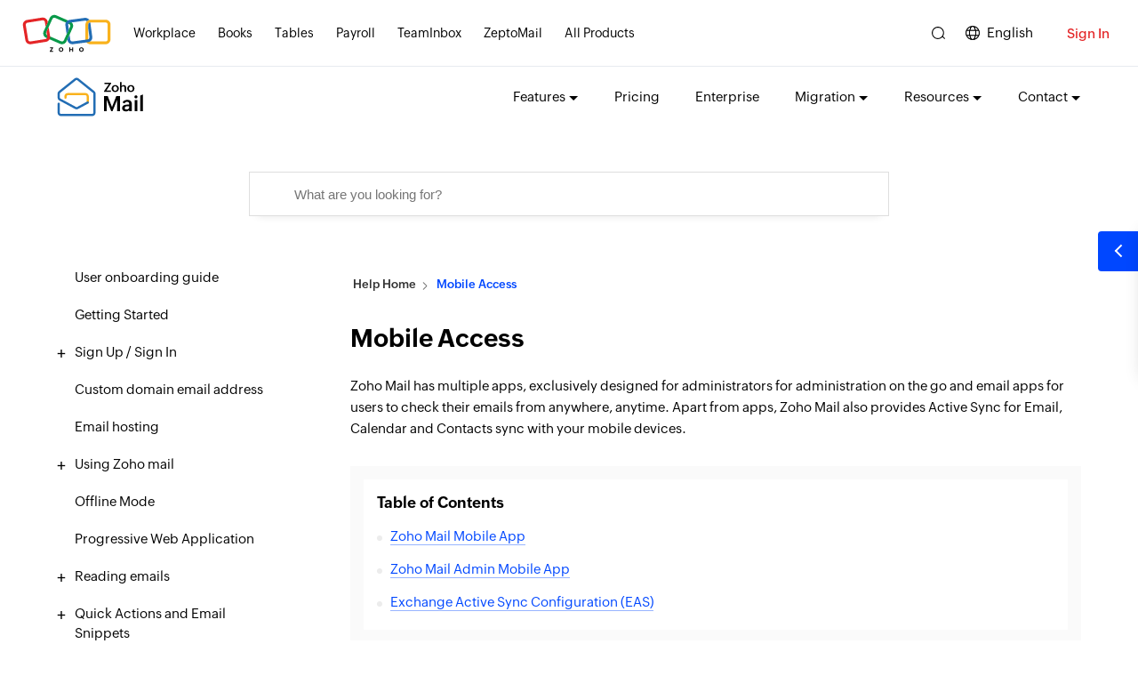

--- FILE ---
content_type: text/html
request_url: https://www.zoho.com/mail/help/access-from-mobile.html
body_size: 1625
content:
<!DOCTYPE html><html lang="en"><head><meta charset="utf-8"><meta name="viewport" content="width=device-width, initial-scale=1.0"><link rel="preconnect" href="//www.zohowebstatic.com"><link rel="dns-prefetch" href="//www.zohowebstatic.com"><link rel="preconnect" href="https://static.zohocdn.com"><link rel="dns-prefetch" href="https://static.zohocdn.com"><link rel="preload" href="https://static.zohocdn.com/zohofonts/zohopuvi/4.0/Zoho_Puvi_Regular.woff2" as="font" type="font/woff2" crossorigin><link rel="preload" href="https://static.zohocdn.com/zohofonts/zohopuvi/4.0/Zoho_Puvi_Bold.woff2" as="font" type="font/woff2" crossorigin><link rel="preload" href="https://static.zohocdn.com/zohofonts/zohopuvi/4.0/Zoho_Puvi_Semibold.woff2" as="font" type="font/woff2" crossorigin><script src="//www.zohowebstatic.com/sites/zweb/js/common/var_init.js"></script><script src="https://www.zohowebstatic.com/sites/zweb/js/ztm/zoho.js"></script><meta property="ziasearch:tags" content="mailhelp"><title>Zoho Mail - Access from Mobile</title><meta name="description" content="Zoho Mail - Custom mobile Apps, Active Sync Configuration details"><link rel="icon" href="https://www.zohowebstatic.com/sites/zweb/images/favicon.ico" type="image/vnd.microsoft.icon"><link rel="canonical" href="https://www.zoho.com/mail/help/access-from-mobile.html"><meta property="og:title" content="Zoho Mail - Access from Mobile"><meta property="og:description" content="Zoho Mail - Custom mobile Apps, Active Sync Configuration details"><meta property="og:image" content="https://www.zohowebstatic.com/sites/zweb/images/ogimage/mail-logo.png"><meta property="og:url" content="https://www.zoho.com/mail/help/access-from-mobile.html"><meta property="og:site_name" content="Zoho"><meta property="og:type" content="website"><meta name="twitter:title" content="Zoho Mail - Access from Mobile"><meta name="twitter:description" content="Zoho Mail - Custom mobile Apps, Active Sync Configuration details"><meta name="twitter:image" content="https://www.zohowebstatic.com/sites/zweb/images/ogimage/mail-logo.png"><meta name="twitter:card" content="summary"><meta name="twitter:site" content="@zoho"><link rel="stylesheet" href="//www.zohowebstatic.com/sites/zweb/css/common/zohocustom.css"><link rel="stylesheet" href="//www.zohowebstatic.com/sites/zweb/css/template/zp_help_detail_pages.css"><link rel="stylesheet" href="//www.zohowebstatic.com/sites/zweb/css/product/mail.css"></head><body class="zw-page-5087 zw-product-48 zw-product-mail zw-template-zp_help_detail_pages i18n-en" data-prdname="mail" data-prdname-display="Mail"> <header><div class="zw-promo-top"></div><div class="zw-global-header"></div><div class="zw-product-header "><div></div></div> </header> <main><div class="zw-template-inner"><div class="block block-zcms-lhs-navigations block-zp-lhs-menus"></div><section class="banner-wrap"><div class="content-wrap"><div class="search-wrap"> <span>Hey! How can we help?</span><div class="search-box"><div class="search-box"><form action="/mail/help/search-results.html"><input class="search-field" name="query" type="text"><input class="search-icon" type="button" value="search"></form></div></div></div></div></section><section class="help-content-wrap"><div class="content-wrap"><div class="content-panel-wrap"><div class="help-menu-panel" id="4544"></div><div class="help-content-panel"><div class="breadcrumb"><div class="content-wrap"></div></div><div class="help-content-inner-wrap"><div class="field-body"><div id="contentcontainer"><div class="IP s2"><h1>Mobile Access</h1><p>Zoho Mail has multiple apps, exclusively designed for administrators for administration on the go and email apps for users to check their emails from anywhere, anytime. Apart from apps, Zoho Mail also provides Active Sync for Email, Calendar and Contacts sync with your mobile devices.</p><div class="plHr"><div class="toc"><h4 onclick="showhide('box','ud')">Table of Contents</h4><ul id="box"><li><a href="#alink1">Zoho Mail Mobile App</a></li><li><a href="#alink2">Zoho Mail Admin Mobile&nbsp;App</a></li><li><a href="#alink5">Exchange Active Sync Configuration (EAS)</a></li></ul></div></div><h2><a id="alink1" name="alink1"></a>Zoho Mail App</h2><p>Zoho Mail App is designed to check your emails on the go, in the same way, you check your email from your webmail. You can create or accept events, set up reminders, browse through your attachments with this app. It ensures that you access emails at your convenience on your mobile. The app is available on both iOS and Android flavors.</p><p><a href="https://itunes.apple.com/app/apple-store/id909262651?pt=423641&amp;ct=mail_help_page&amp;mt=8"><img alt="" src="//www.zohowebstatic.com/sites/zweb/images/mail/appstore.png" style="width: 115px;" title="App store"></a>&nbsp; <a href="https://play.google.com/store/apps/details?id=com.zoho.mail&amp;referrer=utm_source=mail_help_page&amp;utm_medium=appbadge&amp;utm_campaign=mail_help_page" style="line-height: 1.6em;"><img alt="" src="//www.zohowebstatic.com/sites/zweb/images/mail/gplay.png" style="width: 115px;" title="gplay"></a></p><h2><a id="alink2" name="alink2"></a>Zoho Mail Admin App</h2><p>The Zoho Mail Admin App lets organization administrators access your control panel without having to log in from your desktop. It lets you perform the basic control panel functions from your mobile device. You can download the application on both Android and iOS platforms from the links below.</p><p><a href="https://itunes.apple.com/app/apple-store/id1096516989?pt=423641&amp;ct=mail_help_page&amp;mt=8" style="line-height: 1.6em;"><img alt="" src="//www.zohowebstatic.com/sites/zweb/images/mail/appstore.png" style="width: 115px;" title="appstore"></a>&nbsp; <a href="https://play.google.com/store/apps/details?id=com.zoho.mail.admin&amp;referrer=utm_source=mail_help_page&amp;utm_medium=appbadge&amp;utm_campaign=mail_help_page" style="line-height: 1.6em;"><img alt="" src="//www.zohowebstatic.com/sites/zweb/images/mail/gplay.png" style="width: 115px;" title="gplay"></a></p><h2><a id="alink5" name="alink5"></a>Exchange Active Sync</h2><p>You can configure your account via Exchange Active Sync from your mobile devices. Zoho Mail Suite supports the sync of email, calendar, and contacts from iOS and Android devices. For Blackberry devices, you can sync calendar and contacts, as email sync is not supported. The Exchange Active Sync is supported for all accounts. For organization accounts, the administrator should enable the Active Sync access for the account. &nbsp;</p><p><span>Zoho Sync for Android and iOS uses&nbsp;</span><span>Microsoft<sup>®</sup>&nbsp;Exchange ActiveSync<sup>®</sup>&nbsp;protocol</span><span>&nbsp;to perform wireless synchronization of Zoho Applications with the built-in iOS/ Android device applications (Contacts, Calendar, and Mail).&nbsp;</span></p><p>Server:<strong> msync.zoho.com</strong><br><span style="line-height: 1.6em;">Username:</span><strong style="line-height: 1.6em;"> Your Zoho Email Address (user@yourdomain.com for hosted accounts/ user@zoho.com for non-hosted accounts)</strong><br><span style="line-height: 1.6em;">Password:</span><strong style="line-height: 1.6em;"> Your Zoho Password (If Two Factor Authentication is enabled, use <a href="/mail/help/adminconsole/two-factor-authentication.html#alink5">Application Specific Password</a>)</strong><br><span style="line-height: 1.6em;">Domain:</span><strong style="line-height: 1.6em;"> Leave Blank / Provide your domain name</strong></p><p>While using Active Sync, you can choose the data you want to sync from your devices. Go to <strong>Settings &gt;&gt; General &gt;&gt; Active Sync</strong>&nbsp;.<strong>&nbsp;</strong>You will find separate <strong>Enable/ Disable</strong> options for Mail, Calendar and Contacts.&nbsp;</p><p><img alt="" class="new_img" src="//www.zohowebstatic.com/sites/zweb/images/mail/activsync.jpg" style="width: 250px; height: 269px;">​</p><div class="note">Note:<p>The App-specific Enable/ Disable option for Active Sync will not be available by default for users. The Administrator of your organization needs to enable the option for individual users from the Organization Control Panel. <a href="/mail/help/adminconsole/user-settings.html#alink4">Learn More.</a></p></div><div class="plHr"><h2>Related Pages</h2><p><a href="/mail/help/android-imap-access.html">Android Mobile Configuration</a> | <a href="/mail/help/iphone-ipad-imap-access.html">iOS Mobile Configuration</a> | <a href="/mail/help/adminconsole/two-factor-authentication.html#alink5">Application Specific Password</a></p></div></div></div></div></div><div class="helpful-wrap"></div></div></div></div><div class="first last odd"><section class="write-us-wrap"><div class="content-wrap"><h3>Still can't find what you're looking for?</h3><p>Write to us: <a href="mailto:support@zohomail.com">support@zohomail.com</a></p></div></section></div></section></div> </main> <footer><div class="zw-product-footer"></div><div class="zw-global-footer"></div><div class="zw-only-copyright"></div><div class="zw-promo-bottom"></div> </footer> <aside><div class="zw-other-info"></div> </aside><script src="//www.zohowebstatic.com/sites/zweb/js/common/zcms.js"></script><script src="//www.zohowebstatic.com/sites/zweb/js/common/zohocustom.js"></script><script src="//www.zohowebstatic.com/sites/zweb/js/template/zp_help_detail_pages.js"></script><script src="//www.zohowebstatic.com/sites/zweb/js/product/mail.js"></script></body></html>

--- FILE ---
content_type: text/html
request_url: https://www.zoho.com/mail/product-menu/?zredirect=f
body_size: 312
content:
<!DOCTYPE HTML><html><head><meta name="robots" content="noindex, nofollow"><meta charset="utf-8"></head><body><ul class="menu nav"><li class="expanded dropdown first zmenu-features" data-noshowLang="cn,jp"><span data-target="#" class="dropdown-toggle nolink" data-toggle="dropdown">Features</span><ul class="dropdown-menu"><li><a href="/mail/mailsuite-apps.html?src=mpd-menu">Email Suite</a></li><li><a href="/mail/custom-domain-email.html?src=mpd-menu">Custom Domain</a></li><li class="sub-level"><span class="dropdown-toggle nolink" data-target="#" data-toggle="dropdown">Security & Privacy</span><ul class="sub-dropdown third-level"><li><a href="/mail/security/physical-security.html?src=mpd-menu">Physical Security</a></li><li><a href="/mail/security/data-and-threat-protection.html?src=mpd-menu">Threat Protection</a></li><li><a href="/mail/security/secure-access.html?src=mpd-menu">Secure Access</a></li><li><a href="/mail/security/certificates-and-compliance.html?src=mpd-menu">Organization Security</a></li><li><a href="/mail/security/email-encryption.html?src=mpd-menu">Email Encryption</a></li><li><a href="/mail/data-privacy.html?src=mpd-menu">Email Privacy</a></li><li class="zmenu-dropdown-all"><a href="/mail/secure-email.html?src=mpd-menu">Overall Security</a></li></ul></li><li class="sub-level"><span class="dropdown-toggle nolink" data-target="#" data-toggle="dropdown">Admin Control</span><ul class="sub-dropdown third-level"><li><a href="/mail/admin-console.html?src=mpd-menu">Admin Console</a></li><li><a href="/mail/ediscovery.html?src=mpd-menu">Email Retention</a></li><li><a href="/mail/email-groups.html?src=mpd-menu">Email Groups</a></li><li><a href="/mail/enterprise-email.html?src=mpd-menu">Enterprise Features</a></li></ul></li><li class="sub-level"><span class="dropdown-toggle nolink" data-target="#" data-toggle="dropdown">Uninterrupted Access</span><ul class="sub-dropdown third-level"><li><a href="/mail/zohomail-offline.html?src=mpd-menu">Offline Access</a></li><li><a href="/mail/mobile/?src=mpd-menu">Mobile Access</a></li><li><a href="/mail/desktop/?src=mpd-menu">Desktop Client</a></li></ul></li><li><a href="/mail/streams.html?src=mpd-menu">Collaboration</a></li><li><a href="/mail/integrations.html?src=mpd-menu">Integrations</a></li><li><a href="/mail/migration/?src=mpd-menu">Easy Migration</a></li><li><a href="/mail/zia-with-openai.html?src=mpd-menu">AI Assistance <span class="new-badge">New!</span></a></li><li><a href="/mail/hybrid-email-solution.html?src=mpd-menu">Hybrid email</a></li><li><a href="/mail/features.html?src=mpd-menu">All features</a></li><li class="zmenu-dropdown-all"><a href="/mail/why-choose-zoho-mail.html?src=mpd-menu">Why Zoho Mail</a></li></ul></li><li class="leaf zmenu-features" data-showonlyLang="cn,jp"><a href="/mail/features.html?src=mpd-menu">Features</a></li><li class="leaf zmenu-pricing"><a href="/mail/zohomail-pricing.html?src=mpd-menu">Pricing</a></li><li data-showonlyLang="en" class="leaf zmenu-features"><a href="/mail/enterprise-email.html?src=mpd-menu">Enterprise</a></li><li class="expanded dropdown zmenu-migration" data-showonlyLang="en"><span data-target="#" class="dropdown-toggle nolink" data-toggle="dropdown">Migration</span><ul class="dropdown-menu twoCol-sec-parent"><li><ul class="twoCol-sec"><li class="zwc-zmenu-submenu-list"><div><h5 class="menuColTitle">Compare with</h5><ul><li><a href="/workplace/transition/google-workspace-to-zoho-workplace.html?src=mpd-menu">Google Workspace</a></li><li><a href="/workplace/transition/microsoft-365-to-zoho-workplace.html?src=mpd-menu">Microsoft 365</a></li><li><a href="/workplace/transition/gmail-to-zoho-mail.html?src=mpd-menu">Gmail</a></li><li><a href="/workplace/transition/outlook-to-zoho-mail.html?src=mpd-menu">Outlook</a></li><li><a href="/mail/transition/godaddy-workspace-email-to-zoho-mail.html?src=mpd-menu">Godaddy Email</a></li><li><a href="/workplace/transition/google-calendar-to-zoho-calendar.html?src=mpd-menu">Google Calendar</a></li><li><a href="/workplace/transition/outlook-calendar-to-zoho-calendar.html?src=mpd-menu">Outlook Calendar</a></li></ul></div></li><li class="zwc-zmenu-submenu-list"><div><h5 class="menuColTitle">Migration guides</h5><ul><li><a href="/mail/migration/google-workspace.html?src=mpd-menu">Google Workspace</a></li><li><a href="/mail/migration/office-365.html?src=mpd-menu">Microsoft 365</a></li><li><a href="/mail/migration/exchange-server.html?src=mpd-menu">Microsoft Exchange</a></li></ul></div></li></ul></li></ul></li><li class="expanded dropdown zmenu-resources" data-showonlyLang="en"><span data-target="#" class="dropdown-toggle nolink" data-toggle="dropdown">Resources</span><ul class="dropdown-menu twoCol-sec-parent"><li><ul class="twoCol-sec"><li class="zwc-zmenu-submenu-list"><div><h5 class="menuColTitle">Guides & How-tos</h5><ul><!-- <li><a href="/mail/how-to/?src=mpd-menu">How-to</a></li> --><li><a href="/mail/help/adminconsole/email-hosting-setup.html?src=mpd-menu">Admin Guide</a></li><li><a href="/mail/help/getting-started.html?src=mpd-menu">User Guide</a></li><li><a href="/mail/complete-guide-to-setup-zohomail.html?src=mpd-menu">Complete Setup Guide</a></li><li><a href="/mail/reviews.html?src=pd-menu">Reviews</a></li><li class="sub-level zmenu-submenu"><span class="dropdown-toggle nolink" data-target="#" data-toggle="dropdown">How-to</span><div class="submenu-dd"><h5 class="menuColTitle">How-to</h5><ul><li><a href="/mail/how-to/?src=mpd-menu#getting-started">Getting started</a></li><li><a href="/mail/how-to/?src=mpd-menu#setting-up-zoho-mail">Setting up</a></li><li><a href="/mail/how-to/?src=mpd-menu#managing-inbox">Managing Inbox</a></li><li><a href="/mail/how-to/?src=mpd-menu#sending-emails">Sending emails</a></li><li><a href="/mail/how-to/?src=mpd-menu#admin-settings">Admin settings</a></li><li class="zmenu-dropdown-all"><a href="/mail/how-to/?src=mpd-menu">All How-tos</a></li></ul></div></li><li class="sub-level"><span class="dropdown-toggle nolink" data-target="#" data-toggle="dropdown">Deployment Guide</span><div class="submenu-dd"><h5 class="menuColTitle">Deployment Guide</h5><ul><li><a href="/mail/deployment/solopreneur.html?src=mpd-menu">Solopreneur</a></li><li><a href="/mail/deployment/small-business.html?src=mpd-menu">Small business and startup</a></li><li><a href="/mail/deployment/medium-large-business.html?src=mpd-menu">Medium and large business</a></li><li><a href="/mail/deployment/enterprise.html?src=mpd-menu">Enterprise</a></li></ul></div></li></ul></div></li><li class="zwc-zmenu-submenu-list"><div><h5 class="menuColTitle">Resources&nbsp;&&nbsp;Support</h5><ul><li><a href="/workplace/customers/?src=mpd-menu">Customers</a></li><li><a href="/mail/whats-new.html?src=mpd-menu">What's New?</a></li><li><a href="/blog/mail?src=mpd-menu" target="_blank">Blogs</a></li><li><a href="/mail/webinars/?src=mpd-menu">Webinars</a></li><li><a href="/mail/training-certification.html?src=mpd-menu">Trainings</a></li><li><a href="/mail/videos.html?src=mpd-menu">Videos</a></li><li><a href="/mail/glossary/?src=mpd-menu">Glossary</a></li><li><a href="https://help.zoho.com/portal/en/community/zoho-mail/?src=mpd-menu" target="_blank" rel="noopener">Forums</a></li><li><a href="/workplace/digital-transformation.html?src=mpd-menu" target="_blank">Digital Transformation Report</a></li></ul></div></li></ul><ul class="twoCol-sec-bottom-btn"><li class="zmenu-dropdown-all"><a href="/mail/help/?src=mpd-menu">All Resources</a></li></ul></li></ul></li><li class="leaf zmenu-resources" data-noshowLang="en"><a href="/mail/help/?src=mpd-menu">Resources</a></li><li class="expanded dropdown last zmenu-contact" data-showonlyLang="en"><span data-target="#" class="dropdown-toggle nolink" data-toggle="dropdown">Contact</span><ul class="dropdown-menu"><li><a target="_blank" href="/partners/workplace-partnership-program.html?src=mpd-menu">Become a partner</a></li><li><a target="_blank" href="/affiliate/?src=mpd-menu">Become an affiliate</a></li><li><a href="/mail/request-quote.html?src=mpd-menu">Request a quote</a></li><li><a href="/mail/contact.html?src=mpd-menu">Contact us</a></li></ul></li><li class="expanded dropdown first zmenu-partners" data-showonlyLang="es-xl"><span data-target="#" class="dropdown-toggle nolink" data-toggle="dropdown">Partner with us</span><ul class="dropdown-menu"><li><a target="_blank" href="/partners/workplace-partnership-program.html?src=mpd-menu">Become a partner</a></li><li><a target="_blank" href="/affiliate/?src=mpd-menu">Become an affiliate</a></li></ul></li><li data-noshowLang="en,es-xl,cn,jp"><a target="_blank" href="/partners/workplace-partnership-program.html?src=mpd-menu">Partner with us</a></li><li class="leaf last zmenu-contactus" data-noshowLang="cn,jp,en"><a href="/mail/contact.html?src=mpd-menu">Contact Us</a></li><li class="featured-apps-part"><div class="mobile-menu-moreprd moreprd-nonloggedin"><a href="/?src=mail-pd-menu">All Zoho Products</a></div></li></ul></body></html>

--- FILE ---
content_type: text/html
request_url: https://www.zoho.com/mail/footer-menu/?zredirect=f
body_size: 31
content:
<!DOCTYPE HTML><html><head><meta name="robots" content="noindex, nofollow"><meta charset="utf-8"></head><body><div class="footer-sec-wrap" data-showonlylang="en"><div class="content-wrap"><div class="zw-primary-wrap zw-slide-promobnr-links"><div class="promo-section-wrap"><div class="zw-promo-banner-block"><a href="/mail/webinar/zoho-mail-in-2025-recap.html?src=mft"
                        class="pri-banner" aria-label="Zoho Mail 2025 recap webinar"><img width="360" height="240" data-lazy alt="Zoho Mail 2025 recap webinar"
                            data-src="/sites/zweb/images/mail/footer/zoho-mail-2025-recap-webinar.png" 
src="data:image/svg+xml;charset=utf8,%3Csvg%20xmlns%3D%22http%3A%2F%2Fwww.w3.org%2F2000%2Fsvg%22%20viewBox%3D%22100%25%20100%25%20200%20150%22%3E%3C%2Fsvg%3E"></a><a href="/blog/mail/slash-commands.html?src=ft" target="_blank" class="sec-banner"
                        aria-label="Slash 'em: Email like a pro"><img width="360" height="240" data-lazy alt="Slash 'em: Email like a pro"
                            data-src="/sites/zweb/images/mail/footer/slash-them-like-pro-img.jpg" src="data:image/svg+xml;charset=utf8,%3Csvg%20xmlns%3D%22http%3A%2F%2Fwww.w3.org%2F2000%2Fsvg%22%20viewBox%3D%22100%25%20100%25%20200%20150%22%3E%3C%2Fsvg%3E"></a></div></div><div class="footer-links-wrap"><div class="product-links"><div class="zw-prod-link-block"><div class="zw-prod-link-box"><h4>Features</h4><ul><li><a href="/mail/secure-email.html?src=mft">Secure Email</a></li><li><a href="/mail/privacy.html?src=mft">Commitment to Privacy</a></li><li><a href="/mail/enterprise-email.html?src=mft">Enterprise hosting</a></li><li><a href="/mail/migration/?src=mft">Hassle-free migration</a></li><li><a href="/mail/ediscovery.html?src=mft">Email retention and eDiscovery</a></li><li><a href="/mail/email-groups.html?src=ft">Email Group Management</a></li><li><a href="/mail/business-email-hosting.html?src=ft">Business Email Hosting</a></li></ul></div><div class="zw-prod-link-box"><h4>Comparison guides</h4><ul><li><a href="/workplace/google-workspace-alternative.html?src=mft">Google Workspace</a></li><li><a href="/workplace/microsoft365-alternative.html?src=mft">Microsoft 365</a></li><li><a href="/mail/protonmail-alternative.html?src=mft">Proton Mail</a></li><li><a href="/workplace/rackspace-alternative.html?src=mft">Rackspace</a></li><li><a href="/mail/godaddy-alternative.html?src=mft">GoDaddy</a></li><li><a href="/mail/yahoo-mail-alternative.html?src=mft">Yahoo Mail</a></li></ul></div></div><div class="zw-prod-link-block"><div class="zw-prod-link-box"><h4>Quick links</h4><ul><li><a href="/mail/zohomail-pricing.html?src=mft">Pricing</a></li><li><a href="/mail/request-quote.html?src=mft">Contact Sales</a></li><li><a href="/mail/help/languages.html?src=mft">Supported languages</a></li><li><a href="/workplace/customers/?src=mft">Customers</a></li><li><a href="/mail/help/adminconsole/email-hosting-setup.html?src=mft">Admin Guide</a></li><li><a href="/workplace/digital-transformation.html?src=mft" target="_blank">Digital Transformation Report</a></li><li><a href="/mail/reviews.html?src=mft">Reviews and Recognition</a></li></ul></div><div class="zw-prod-link-box"><h4>Explore</h4><ul><li><a href="/mail/whats-new.html?src=mft">What's New</a></li><li><a href="/mail/buy-domain.html?src=mft">Buy a domain</a></li><li><a href="/mail/how-to/setup-my-domain-with-zoho-mail.html?src=mft">Set up domain
                                        with Zoho Mail</a></li><li><a href="/mail/how-to/create-business-email-address.html?src=mft">Create a free
                                        business email</a></li><li><a href="/mail/zia-with-openai.html?src=mft">Zoho Mail's AI Assistant</a></li><li><a href="/workplace/articles/?src=mft">Articles</a></li></ul></div></div><div class="zw-prod-link-block"><div class="zw-prod-link-box"><h4>Deployment guides</h4><ul><li><a href="/mail/complete-guide-to-setup-zohomail.html?src=mft">Complete setup
                                        guide</a></li><li><a href="/mail/deployment/solopreneur.html?src=mft">Solopreneur</a></li><li><a href="/mail/deployment/small-business.html?src=mft">Small business and
                                        startup</a></li><li><a href="/mail/deployment/medium-large-business.html?src=mft">Medium and large
                                        business</a></li><li><a href="/mail/deployment/enterprise.html?src=mft">Enterprise</a></li></ul></div><div class="zw-prod-link-box"><h4>Partners</h4><ul><li><a href="/partners/workplace-partnership-program.html?src=mft">Partner with us</a></li><li><a href="/affiliate/?src=mft">Affiliates</a></li></ul></div></div></div></div></div><!-- other-products --><div class="zw-footer-op-block"><div class="zw-other-products"><h5>Other Products by Zoho Mail</h5><ul data-lazy><li><a aria-label="Learn more about the TeamInbox Shared Mailbox" href="/teaminbox/?src=mft" class="op-teaminbox"><div class="zw-op-box"><p>TeamInbox</p><span>Shared Mailbox</span></div></a></li><li><a aria-label="Learn more about the Toolkit MX Lookup Tool" href="/toolkit/?src=mft" class="op-toolkit"><div class="zw-op-box"><p>Toolkit</p><span>MX Lookup Tool</span></div></a></li><li><a aria-label="Learn more about the ZeptoMail Transactional email service" href="/zeptomail/?src=mft" class="op-zeptomail"><div class="zw-op-box"><p>ZeptoMail</p><span>Transactional email service</span></div></a></li></ul></div><div class="zw-other-products"><h5>Also a part of</h5><ul data-lazy><li><a href="/workplace/?src=mft" class="op-workplace"><div class="zw-op-box"><p>Workplace</p><span>Email and Office Suite</span></div></a></li></ul></div></div></div></div></body></html>

--- FILE ---
content_type: text/css
request_url: https://www.zohowebstatic.com/sites/zweb/css/common/zohocustom.css
body_size: 20675
content:
@import url("//www.zohowebstatic.com/sites/zweb/css/common/zc-headerfooter-v2.css");@import url("//www.zohowebstatic.com/sites/zweb/css/common/zc-footer-v1.css");@import url("//www.zohowebstatic.com/sites/zweb/css/common/zc-footer.css");@font-face{font-family:'Zoho_Puvi_Thin';src:url('https://static.zohocdn.com/zohofonts/zohopuvi/4.0/Zoho_Puvi_Thin.eot');src:url('https://static.zohocdn.com/zohofonts/zohopuvi/4.0/Zoho_Puvi_Thin.eot') format('embedded-opentype'),url('https://static.zohocdn.com/zohofonts/zohopuvi/4.0/Zoho_Puvi_Thin.woff2') format('woff2'),url('https://static.zohocdn.com/zohofonts/zohopuvi/4.0/Zoho_Puvi_Thin.otf') format('opentype');font-weight:normal;font-style:normal;font-display:swap}@font-face{font-family:'Zoho_Puvi_ThinItalic';src:url('https://static.zohocdn.com/zohofonts/zohopuvi/4.0/Zoho_Puvi_Thin.eot');src:url('https://static.zohocdn.com/zohofonts/zohopuvi/4.0/Zoho_Puvi_Thin.eot') format('embedded-opentype'),url('https://static.zohocdn.com/zohofonts/zohopuvi/4.0/Zoho_Puvi_Thin.woff2') format('woff2'),url('https://static.zohocdn.com/zohofonts/zohopuvi/4.0/Zoho_Puvi_Thin.otf') format('opentype');font-weight:normal;font-style:italic;font-display:swap}@font-face{font-family:'Zoho_Puvi_Light';src:url('https://static.zohocdn.com/zohofonts/zohopuvi/4.0/Zoho_Puvi_Light.eot');src:url('https://static.zohocdn.com/zohofonts/zohopuvi/4.0/Zoho_Puvi_Light.eot') format('embedded-opentype'),url('https://static.zohocdn.com/zohofonts/zohopuvi/4.0/Zoho_Puvi_Light.woff2') format('woff2'),url('https://static.zohocdn.com/zohofonts/zohopuvi/4.0/Zoho_Puvi_Light.otf') format('opentype');font-weight:normal;font-style:normal;font-display:swap}@font-face{font-family:'Zoho_Puvi_LightItalic';src:url('https://static.zohocdn.com/zohofonts/zohopuvi/4.0/Zoho_Puvi_Light.eot');src:url('https://static.zohocdn.com/zohofonts/zohopuvi/4.0/Zoho_Puvi_Light.eot') format('embedded-opentype'),url('https://static.zohocdn.com/zohofonts/zohopuvi/4.0/Zoho_Puvi_Light.woff2') format('woff2'),url('https://static.zohocdn.com/zohofonts/zohopuvi/4.0/Zoho_Puvi_Light.otf') format('opentype');font-weight:normal;font-style:italic;font-display:swap}@font-face{font-family:'Zoho_Puvi_ExtraLight';src:url('https://static.zohocdn.com/zohofonts/zohopuvi/4.0/Zoho_Puvi_Extralight.eot');src:url('https://static.zohocdn.com/zohofonts/zohopuvi/4.0/Zoho_Puvi_Extralight.eot') format('embedded-opentype'),url('https://static.zohocdn.com/zohofonts/zohopuvi/4.0/Zoho_Puvi_Extralight.woff2') format('woff2'),url('https://static.zohocdn.com/zohofonts/zohopuvi/4.0/Zoho_Puvi_Extralight.otf') format('opentype');font-weight:normal;font-style:normal;font-display:swap}@font-face{font-family:'Zoho_Puvi_Regular';src:url('https://static.zohocdn.com/zohofonts/zohopuvi/4.0/Zoho_Puvi_Regular.eot');src:url('https://static.zohocdn.com/zohofonts/zohopuvi/4.0/Zoho_Puvi_Regular.eot') format('embedded-opentype'),url('https://static.zohocdn.com/zohofonts/zohopuvi/4.0/Zoho_Puvi_Regular.woff2') format('woff2'),url('https://static.zohocdn.com/zohofonts/zohopuvi/4.0/Zoho_Puvi_Regular.otf') format('opentype');font-weight:normal;font-style:normal;font-display:swap}@font-face{font-family:'Zoho_Puvi_Regular_Italic';src:url('https://static.zohocdn.com/zohofonts/zohopuvi/4.0/Zoho_Puvi_Regular_Italic.eot');src:url('https://static.zohocdn.com/zohofonts/zohopuvi/4.0/Zoho_Puvi_Regular_Italic.woff2') format('woff2'),url('https://static.zohocdn.com/zohofonts/zohopuvi/4.0/Zoho_Puvi_Regular_Italic.otf') format('opentype');font-weight:normal;font-style:oblique;font-display:swap}@font-face{font-family:'Zoho_Puvi_Medium';src:url('https://static.zohocdn.com/zohofonts/zohopuvi/4.0/Zoho_Puvi_Medium.eot');src:url('https://static.zohocdn.com/zohofonts/zohopuvi/4.0/Zoho_Puvi_Medium.eot') format('embedded-opentype'),url('https://static.zohocdn.com/zohofonts/zohopuvi/4.0/Zoho_Puvi_Medium.woff2') format('woff2'),url('https://static.zohocdn.com/zohofonts/zohopuvi/4.0/Zoho_Puvi_Medium.otf') format('opentype');font-weight:normal;font-style:normal;font-display:swap}@font-face{font-family:'Zoho_Puvi_SemiBold';src:url('https://static.zohocdn.com/zohofonts/zohopuvi/4.0/Zoho_Puvi_Semibold.eot');src:url('https://static.zohocdn.com/zohofonts/zohopuvi/4.0/Zoho_Puvi_Semibold.eot') format('embedded-opentype'),url('https://static.zohocdn.com/zohofonts/zohopuvi/4.0/Zoho_Puvi_Semibold.woff2') format('woff2'),url('https://static.zohocdn.com/zohofonts/zohopuvi/4.0/Zoho_Puvi_Semibold.otf') format('opentype');font-weight:normal;font-style:normal;font-display:swap}@font-face{font-family:'Zoho_Puvi_Semibold_Italic';src:url('https://static.zohocdn.com/zohofonts/zohopuvi/4.0/Zoho_Puvi_Semibold_Italic.eot');src:url('https://static.zohocdn.com/zohofonts/zohopuvi/4.0/Zoho_Puvi_Semibold_Italic.woff2') format('woff2'),url('https://static.zohocdn.com/zohofonts/zohopuvi/4.0/Zoho_Puvi_Semibold_Italic.otf') format('opentype');font-weight:normal;font-style:italic;font-display:swap}@font-face{font-family:'Zoho_Puvi_Bold';src:url('https://static.zohocdn.com/zohofonts/zohopuvi/4.0/Zoho_Puvi_Bold.eot');src:url('https://static.zohocdn.com/zohofonts/zohopuvi/4.0/Zoho_Puvi_Bold.eot') format('embedded-opentype'),url('https://static.zohocdn.com/zohofonts/zohopuvi/4.0/Zoho_Puvi_Bold.woff2') format('woff2'),url('https://static.zohocdn.com/zohofonts/zohopuvi/4.0/Zoho_Puvi_Bold.otf') format('opentype');font-weight:normal;font-style:normal;font-display:swap}@font-face{font-family:'Zoho_Puvi_Bold_Italic';src:url('https://static.zohocdn.com/zohofonts/zohopuvi/4.0/Zoho_Puvi_Bold_Italic.eot');src:url('https://static.zohocdn.com/zohofonts/zohopuvi/4.0/Zoho_Puvi_Bold_Italic.woff2') format('woff2'),url('https://static.zohocdn.com/zohofonts/zohopuvi/4.0/Zoho_Puvi_Bold_Italic.otf') format('opentype');font-weight:normal;font-style:italic;font-display:swap}@font-face{font-family:'Zoho_Puvi_ExtraBold';src:url('https://static.zohocdn.com/zohofonts/zohopuvi/4.0/Zoho_Puvi_Extrabold.eot');src:url('https://static.zohocdn.com/zohofonts/zohopuvi/4.0/Zoho_Puvi_Extrabold.eot') format('embedded-opentype'),url('https://static.zohocdn.com/zohofonts/zohopuvi/4.0/Zoho_Puvi_Extrabold.woff2') format('woff2'),url('https://static.zohocdn.com/zohofonts/zohopuvi/4.0/Zoho_Puvi_Extrabold.otf') format('opentype');font-weight:normal;font-style:normal;font-display:swap}@font-face{font-family:'Zoho_Puvi_ExtraBoldItalic';src:url('https://static.zohocdn.com/zohofonts/zohopuvi/4.0/Zoho_Puvi_Extrablack.eot');src:url('https://static.zohocdn.com/zohofonts/zohopuvi/4.0/Zoho_Puvi_Extrablack.eot') format('embedded-opentype'),url('https://static.zohocdn.com/zohofonts/zohopuvi/4.0/Zoho_Puvi_Extrablack.woff2') format('woff2'),url('https://static.zohocdn.com/zohofonts/zohopuvi/4.0/Zoho_Puvi_Extrablack.otf') format('opentype');font-weight:normal;font-style:italic;font-display:swap}@font-face{font-family:'Zoho_Puvi_Black';src:url('https://static.zohocdn.com/zohofonts/zohopuvi/4.0/Zoho_Puvi_Black.eot');src:url('https://static.zohocdn.com/zohofonts/zohopuvi/4.0/Zoho_Puvi_Black.eot') format('embedded-opentype'),url('https://static.zohocdn.com/zohofonts/zohopuvi/4.0/Zoho_Puvi_Black.woff2') format('woff2'),url('https://static.zohocdn.com/zohofonts/zohopuvi/4.0/Zoho_Puvi_Black.otf') format('opentype');font-weight:normal;font-style:normal;font-display:swap}@font-face{font-family:'Zoho_Puvi_BlackItalic';src:url('https://static.zohocdn.com/zohofonts/zohopuvi/4.0/Zoho_Puvi_Black.eot');src:url('https://static.zohocdn.com/zohofonts/zohopuvi/4.0/Zoho_Puvi_Black.eot') format('embedded-opentype'),url('https://static.zohocdn.com/zohofonts/zohopuvi/4.0/Zoho_Puvi_Black.woff2') format('woff2'),url('https://static.zohocdn.com/zohofonts/zohopuvi/4.0/Zoho_Puvi_Black.otf') format('opentype');font-weight:normal;font-style:italic;font-display:swap}@font-face{font-family:'Zoho_Puvi_ExtraBlack';src:url('https://static.zohocdn.com/zohofonts/zohopuvi/4.0/Zoho_Puvi_Extrablack.eot');src:url('https://static.zohocdn.com/zohofonts/zohopuvi/4.0/Zoho_Puvi_Extrablack.eot') format('embedded-opentype'),url('https://static.zohocdn.com/zohofonts/zohopuvi/4.0/Zoho_Puvi_Extrablack.woff2') format('woff2'),url('https://static.zohocdn.com/zohofonts/zohopuvi/4.0/Zoho_Puvi_Extrablack.otf') format('opentype');font-weight:normal;font-style:normal;font-display:swap}@font-face{font-family:"Roboto Slab";src:url(https://static.zohocdn.com/webfonts/robotoslabthin/font.eot);src:url(https://static.zohocdn.com/webfonts/robotoslabthin/font.eot?#iefix) format("eot"),url(https://static.zohocdn.com/webfonts/robotoslabthin/font.woff2) format("woff2"),url(https://static.zohocdn.com/webfonts/robotoslabthin/font.woff) format("woff"),url(https://static.zohocdn.com/webfonts/robotoslabthin/font.ttf) format("truetype"),url(https://static.zohocdn.com/webfonts/robotoslabthin/font.svg#RobotoSlab-Thin) format("svg");font-weight:100;font-style:normal;font-display:swap}@font-face{font-family:"Roboto Slab";src:url(https://static.zohocdn.com/webfonts/robotoslablight/font.eot);src:url(https://static.zohocdn.com/webfonts/robotoslablight/font.eot?#iefix) format("eot"),url(https://static.zohocdn.com/webfonts/robotoslablight/font.woff2) format("woff2"),url(https://static.zohocdn.com/webfonts/robotoslablight/font.woff) format("woff"),url(https://static.zohocdn.com/webfonts/robotoslablight/font.ttf) format("truetype"),url(https://static.zohocdn.com/webfonts/robotoslablight/font.svg#RobotoSlab-Light) format("svg");font-weight:300;font-style:normal;font-display:swap}@font-face{font-family:"Roboto Slab";src:url(https://static.zohocdn.com/webfonts/robotoslabregular/font.eot);src:url(https://static.zohocdn.com/webfonts/robotoslabregular/font.eot?#iefix) format("eot"),url(https://static.zohocdn.com/webfonts/robotoslabregular/font.woff2) format("woff2"),url(https://static.zohocdn.com/webfonts/robotoslabregular/font.woff) format("woff"),url(https://static.zohocdn.com/webfonts/robotoslabregular/font.ttf) format("truetype"),url(https://static.zohocdn.com/webfonts/robotoslabregular/font.svg#RobotoSlab-Regular) format("svg");font-weight:400;font-style:normal;font-display:swap}@font-face{font-family:"Roboto Slab";src:url(https://static.zohocdn.com/webfonts/robotoslabbold/font.eot);src:url(https://static.zohocdn.com/webfonts/robotoslabbold/font.eot?#iefix) format("eot"),url(https://static.zohocdn.com/webfonts/robotoslabbold/font.woff2) format("woff2"),url(https://static.zohocdn.com/webfonts/robotoslabbold/font.woff) format("woff"),url(https://static.zohocdn.com/webfonts/robotoslabbold/font.ttf) format("truetype"),url(https://static.zohocdn.com/webfonts/robotoslabbold/font.svg#RobotoSlab-Bold) format("svg");font-weight:700;font-style:normal;font-display:swap}@font-face{font-family:"robotoslabthin";src:url(https://static.zohocdn.com/webfonts/robotoslabthin/font.eot);src:url(https://static.zohocdn.com/webfonts/robotoslabthin/font.eot?#iefix) format("eot"),url(https://static.zohocdn.com/webfonts/robotoslabthin/font.woff2) format("woff2"),url(https://static.zohocdn.com/webfonts/robotoslabthin/font.woff) format("woff"),url(https://static.zohocdn.com/webfonts/robotoslabthin/font.ttf) format("truetype"),url(https://static.zohocdn.com/webfonts/robotoslabthin/font.svg#RobotoSlab-Thin) format("svg");font-weight:normal;font-style:normal;font-display:swap}@font-face{font-family:"robotoslablight";src:url(https://static.zohocdn.com/webfonts/robotoslablight/font.eot);src:url(https://static.zohocdn.com/webfonts/robotoslablight/font.eot?#iefix) format("eot"),url(https://static.zohocdn.com/webfonts/robotoslablight/font.woff2) format("woff2"),url(https://static.zohocdn.com/webfonts/robotoslablight/font.woff) format("woff"),url(https://static.zohocdn.com/webfonts/robotoslablight/font.ttf) format("truetype"),url(https://static.zohocdn.com/webfonts/robotoslablight/font.svg#RobotoSlab-Light) format("svg");font-weight:normal;font-style:normal;font-display:swap}@font-face{font-family:"robotoslabregular";src:url(https://static.zohocdn.com/webfonts/robotoslabregular/font.eot);src:url(https://static.zohocdn.com/webfonts/robotoslabregular/font.eot?#iefix) format("eot"),url(https://static.zohocdn.com/webfonts/robotoslabregular/font.woff2) format("woff2"),url(https://static.zohocdn.com/webfonts/robotoslabregular/font.woff) format("woff"),url(https://static.zohocdn.com/webfonts/robotoslabregular/font.ttf) format("truetype"),url(https://static.zohocdn.com/webfonts/robotoslabregular/font.svg#RobotoSlab-Regular) format("svg");font-weight:normal;font-style:normal;font-display:swap}@font-face{font-family:"robotoslabbold";src:url(https://static.zohocdn.com/webfonts/robotoslabbold/font.eot);src:url(https://static.zohocdn.com/webfonts/robotoslabbold/font.eot?#iefix) format("eot"),url(https://static.zohocdn.com/webfonts/robotoslabbold/font.woff2) format("woff2"),url(https://static.zohocdn.com/webfonts/robotoslabbold/font.woff) format("woff"),url(https://static.zohocdn.com/webfonts/robotoslabbold/font.ttf) format("truetype"),url(https://static.zohocdn.com/webfonts/robotoslabbold/font.svg#RobotoSlab-Bold) format("svg");font-weight:normal;font-style:normal;font-display:swap}@font-face{font-family:'Caveat';src:url(https://static.zohocdn.com/webfonts/caveatregular/font.eot);src:url(https://static.zohocdn.com/webfonts/caveatregular/font.eot?#iefix) format("eot"),url(https://static.zohocdn.com/webfonts/caveatregular/font.woff2) format("woff2"),url(https://static.zohocdn.com/webfonts/caveatregular/font.woff) format("woff"),url(https://static.zohocdn.com/webfonts/caveatregular/font.ttf) format("truetype"),url(https://static.zohocdn.com/webfonts/caveatregular/font.svg#Caveat-Regular) format("svg");font-weight:400;font-style:normal;font-display:swap}@font-face{font-family:'Caveat';src:url(https://static.zohocdn.com/webfonts/caveatbold/font.eot);src:url(https://static.zohocdn.com/webfonts/caveatbold/font.eot?#iefix) format("eot"),url(https://static.zohocdn.com/webfonts/caveatbold/font.woff2) format("woff2"),url(https://static.zohocdn.com/webfonts/caveatbold/font.woff) format("woff"),url(https://static.zohocdn.com/webfonts/caveatbold/font.ttf) format("truetype"),url(https://static.zohocdn.com/webfonts/caveatbold/font.svg#Caveat-Bold) format("svg");font-weight:700;font-style:normal;font-display:swap}@font-face{font-family:"Roboto";src:url(https://static.zohocdn.com/webfonts/robotothin/font.eot);src:url(https://static.zohocdn.com/webfonts/robotothin/font.eot?#iefix) format("eot"),url(https://static.zohocdn.com/webfonts/robotothin/font.woff2) format("woff2"),url(https://static.zohocdn.com/webfonts/robotothin/font.woff) format("woff"),url(https://static.zohocdn.com/webfonts/robotothin/font.ttf) format("truetype"),url(https://static.zohocdn.com/webfonts/robotothin/font.svg#Roboto-Thin) format("svg");font-weight:100;font-style:normal;font-display:swap}@font-face{font-family:"Roboto";src:url(https://static.zohocdn.com/webfonts/robotothinitalic/font.eot);src:url(https://static.zohocdn.com/webfonts/robotothinitalic/font.eot?#iefix) format("eot"),url(https://static.zohocdn.com/webfonts/robotothinitalic/font.woff2) format("woff2"),url(https://static.zohocdn.com/webfonts/robotothinitalic/font.woff) format("woff"),url(https://static.zohocdn.com/webfonts/robotothinitalic/font.ttf) format("truetype"),url(https://static.zohocdn.com/webfonts/robotothinitalic/font.svg#Roboto-ThinItalic) format("svg");font-weight:100;font-style:italic;font-display:swap}@font-face{font-family:"Roboto";src:url(https://static.zohocdn.com/webfonts/robotolight/font.eot);src:url(https://static.zohocdn.com/webfonts/robotolight/font.eot?#iefix) format("eot"),url(https://static.zohocdn.com/webfonts/robotolight/font.woff2) format("woff2"),url(https://static.zohocdn.com/webfonts/robotolight/font.woff) format("woff"),url(https://static.zohocdn.com/webfonts/robotolight/font.ttf) format("truetype"),url(https://static.zohocdn.com/webfonts/robotolight/font.svg#Roboto-Light) format("svg");font-weight:300;font-style:normal;font-display:swap}@font-face{font-family:"Roboto";src:url(https://static.zohocdn.com/webfonts/robotolightitalic/font.eot);src:url(https://static.zohocdn.com/webfonts/robotolightitalic/font.eot?#iefix) format("eot"),url(https://static.zohocdn.com/webfonts/robotolightitalic/font.woff2) format("woff2"),url(https://static.zohocdn.com/webfonts/robotolightitalic/font.woff) format("woff"),url(https://static.zohocdn.com/webfonts/robotolightitalic/font.ttf) format("truetype"),url(https://static.zohocdn.com/webfonts/robotolightitalic/font.svg#Roboto-LightItalic) format("svg");font-weight:300;font-style:italic;font-display:swap}@font-face{font-family:"Roboto";src:url(https://static.zohocdn.com/webfonts/robotoregular/font.eot);src:url(https://static.zohocdn.com/webfonts/robotoregular/font.eot?#iefix) format("eot"),url(https://static.zohocdn.com/webfonts/robotoregular/font.woff2) format("woff2"),url(https://static.zohocdn.com/webfonts/robotoregular/font.woff) format("woff"),url(https://static.zohocdn.com/webfonts/robotoregular/font.ttf) format("truetype"),url(https://static.zohocdn.com/webfonts/robotoregular/font.svg#Roboto-Regular) format("svg");font-weight:400;font-style:normal;font-display:swap}@font-face{font-family:"Roboto";src:url(https://static.zohocdn.com/webfonts/robotoitalic/font.eot);src:url(https://static.zohocdn.com/webfonts/robotoitalic/font.eot?#iefix) format("eot"),url(https://static.zohocdn.com/webfonts/robotoitalic/font.woff2) format("woff2"),url(https://static.zohocdn.com/webfonts/robotoitalic/font.woff) format("woff"),url(https://static.zohocdn.com/webfonts/robotoitalic/font.ttf) format("truetype"),url(https://static.zohocdn.com/webfonts/robotoitalic/font.svg#Roboto-Italic) format("svg");font-weight:400;font-style:italic;font-display:swap}@font-face{font-family:"Roboto";src:url(https://static.zohocdn.com/webfonts/robotomedium/font.eot);src:url(https://static.zohocdn.com/webfonts/robotomedium/font.eot?#iefix) format("eot"),url(https://static.zohocdn.com/webfonts/robotomedium/font.woff2) format("woff2"),url(https://static.zohocdn.com/webfonts/robotomedium/font.woff) format("woff"),url(https://static.zohocdn.com/webfonts/robotomedium/font.ttf) format("truetype"),url(https://static.zohocdn.com/webfonts/robotomedium/font.svg#Roboto-Medium) format("svg");font-weight:500;font-style:normal;font-display:swap}@font-face{font-family:"Roboto";src:url(https://static.zohocdn.com/webfonts/robotomediumitalic/font.eot);src:url(https://static.zohocdn.com/webfonts/robotomediumitalic/font.eot?#iefix) format("eot"),url(https://static.zohocdn.com/webfonts/robotomediumitalic/font.woff2) format("woff2"),url(https://static.zohocdn.com/webfonts/robotomediumitalic/font.woff) format("woff"),url(https://static.zohocdn.com/webfonts/robotomediumitalic/font.ttf) format("truetype"),url(https://static.zohocdn.com/webfonts/robotomediumitalic/font.svg#Roboto-MediumItalic) format("svg");font-weight:500;font-style:italic;font-display:swap}@font-face{font-family:"Roboto";src:url(https://static.zohocdn.com/webfonts/robotobold/font.eot);src:url(https://static.zohocdn.com/webfonts/robotobold/font.eot?#iefix) format("eot"),url(https://static.zohocdn.com/webfonts/robotobold/font.woff2) format("woff2"),url(https://static.zohocdn.com/webfonts/robotobold/font.woff) format("woff"),url(https://static.zohocdn.com/webfonts/robotobold/font.ttf) format("truetype"),url(https://static.zohocdn.com/webfonts/robotobold/font.svg#Roboto-Bold) format("svg");font-weight:700;font-style:normal;font-display:swap}@font-face{font-family:"Roboto";src:url(https://static.zohocdn.com/webfonts/robotobolditalic/font.eot);src:url(https://static.zohocdn.com/webfonts/robotobolditalic/font.eot?#iefix) format("eot"),url(https://static.zohocdn.com/webfonts/robotobolditalic/font.woff2) format("woff2"),url(https://static.zohocdn.com/webfonts/robotobolditalic/font.woff) format("woff"),url(https://static.zohocdn.com/webfonts/robotobolditalic/font.ttf) format("truetype"),url(https://static.zohocdn.com/webfonts/robotobolditalic/font.svg#Roboto-BoldItalic) format("svg");font-weight:700;font-style:italic;font-display:swap}@font-face{font-family:"Roboto";src:url(https://static.zohocdn.com/webfonts/robotoblack/font.eot);src:url(https://static.zohocdn.com/webfonts/robotoblack/font.eot?#iefix) format("eot"),url(https://static.zohocdn.com/webfonts/robotoblack/font.woff2) format("woff2"),url(https://static.zohocdn.com/webfonts/robotoblack/font.woff) format("woff"),url(https://static.zohocdn.com/webfonts/robotoblack/font.ttf) format("truetype"),url(https://static.zohocdn.com/webfonts/robotoblack/font.svg#Roboto-Black) format("svg");font-weight:900;font-style:normal;font-display:swap}@font-face{font-family:"Roboto";src:url(https://static.zohocdn.com/webfonts/robotoblackitalic/font.eot);src:url(https://static.zohocdn.com/webfonts/robotoblackitalic/font.eot?#iefix) format("eot"),url(https://static.zohocdn.com/webfonts/robotoblackitalic/font.woff2) format("woff2"),url(https://static.zohocdn.com/webfonts/robotoblackitalic/font.woff) format("woff"),url(https://static.zohocdn.com/webfonts/robotoblackitalic/font.ttf) format("truetype"),url(https://static.zohocdn.com/webfonts/robotoblackitalic/font.svg#Roboto-BlackItalic) format("svg");font-weight:900;font-style:italic;font-display:swap}@font-face{font-family:'Droid Serif';src:local('Droid Serif'),local('DroidSerif'),url(https://static.zohocdn.com/webfonts/droidserif/font.woff2) format('woff2');unicode-range:U+0000-00FF,U+0131,U+0152-0153,U+02C6,U+02DA,U+02DC,U+2000-206F,U+2074,U+20AC,U+2212,U+2215,U+E0FF,U+EFFD,U+F000;font-weight:400;font-style:normal;font-display:swap}@font-face{font-family:'Droid Serif';src:local('Droid Serif Bold'),local('DroidSerif-Bold'),url(https://static.zohocdn.com/webfonts/droidserifbold/font.woff2) format('woff2');unicode-range:U+0000-00FF,U+0131,U+0152-0153,U+02C6,U+02DA,U+02DC,U+2000-206F,U+2074,U+20AC,U+2212,U+2215,U+E0FF,U+EFFD,U+F000;font-weight:700;font-style:normal;font-display:swap}@font-face{font-family:'Noto Serif';src:url(https://static.zohocdn.com/webfonts/notoserif/font.eot);src:url(https://static.zohocdn.com/webfonts/notoserif/font.eot?#iefix) format("eot"),url(https://static.zohocdn.com/webfonts/notoserif/font.woff2) format("woff2"),url(https://static.zohocdn.com/webfonts/notoserif/font.woff) format("woff"),url(https://static.zohocdn.com/webfonts/notoserif/font.ttf) format("truetype"),url(https://static.zohocdn.com/webfonts/notoserif/font.svg#NotoSerif) format("svg");font-weight:400;font-style:normal;font-display:swap}@font-face{font-family:'Noto Serif';src:url(https://static.zohocdn.com/webfonts/notoserifbold/font.eot);src:url(https://static.zohocdn.com/webfonts/notoserifbold/font.eot?#iefix) format("eot"),url(https://static.zohocdn.com/webfonts/notoserifbold/font.woff2) format("woff2"),url(https://static.zohocdn.com/webfonts/notoserifbold/font.woff) format("woff"),url(https://static.zohocdn.com/webfonts/notoserifbold/font.ttf) format("truetype"),url(https://static.zohocdn.com/webfonts/notoserifbold/font.svg#NotoSerif-Bold) format("svg");font-weight:700;font-style:normal;font-display:swap}@font-face{font-family:'Dancing Script';src:url(https://static.zohocdn.com/webfonts/dancingscript/font.eot);src:url(https://static.zohocdn.com/webfonts/dancingscript/font.eot?#iefix) format("eot"),url(https://static.zohocdn.com/webfonts/dancingscript/font.woff2) format("woff2"),url(https://static.zohocdn.com/webfonts/dancingscript/font.woff) format("woff"),url(https://static.zohocdn.com/webfonts/dancingscript/font.ttf) format("truetype"),url(https://static.zohocdn.com/webfonts/dancingscript/font.svg#DancingScript) format("svg");font-weight:400;font-style:normal;font-display:swap}@font-face{font-family:'Dancing Script';src:url(https://static.zohocdn.com/webfonts/dancingscriptbold/font.eot);src:url(https://static.zohocdn.com/webfonts/dancingscriptbold/font.eot?#iefix) format("eot"),url(https://static.zohocdn.com/webfonts/dancingscriptbold/font.woff2) format("woff2"),url(https://static.zohocdn.com/webfonts/dancingscriptbold/font.woff) format("woff"),url(https://static.zohocdn.com/webfonts/dancingscriptbold/font.ttf) format("truetype"),url(https://static.zohocdn.com/webfonts/dancingscriptbold/font.svg#DancingScript-Bold) format("svg");font-weight:700;font-style:normal;font-display:swap}@font-face{font-family:'Sacramento';src:url(https://static.zohocdn.com/webfonts/sacramentoregular/font.eot);src:url(https://static.zohocdn.com/webfonts/sacramentoregular/font.eot?#iefix) format("eot"),url(https://static.zohocdn.com/webfonts/sacramentoregular/font.woff2) format("woff2"),url(https://static.zohocdn.com/webfonts/sacramentoregular/font.woff) format("woff"),url(https://static.zohocdn.com/webfonts/sacramentoregular/font.ttf) format("truetype"),url(https://static.zohocdn.com/webfonts/sacramentoregular/font.svg#Sacramento-Regular) format("svg");font-weight:400;font-style:normal;font-display:swap}@font-face{font-family:"Binturong_Regular";src:url("https://static.zohocdn.com/zohofonts/binturong/1.0/Binturong-Regular.eot");src:url("https://static.zohocdn.com/zohofonts/binturong/1.0/Binturong-Regular.eot?#iefix") format("embedded-opentype"),url("https://static.zohocdn.com/zohofonts/binturong/1.0/Binturong-Regular.woff2") format("woff2"),url("https://static.zohocdn.com/zohofonts/binturong/1.0/Binturong-Regular.woff") format("woff"),url("https://static.zohocdn.com/zohofonts/binturong/1.0/Binturong-Regular.ttf") format("truetype"),url("https://static.zohocdn.com/zohofonts/binturong/1.0/Binturong-Regular.svg#Binturong") format("svg")}@font-face{font-family:'Bellaboo_Regular';src:url('https://static.zohocdn.com/zohofonts/bellaboo/1.0/Bellaboo-Regular.otf') format('opentype'),url('https://static.zohocdn.com/zohofonts/bellaboo/1.0/Bellaboo-Regular.ttf') format('truetype'),url('https://static.zohocdn.com/zohofonts/bellaboo/1.0/Bellaboo-Regular.woff') format('woff'),url('https://static.zohocdn.com/zohofonts/bellaboo/1.0/Bellaboo-Regular.woff2') format('woff2');font-weight:normal;font-style:normal;font-display:swap}@font-face{font-family:'ZohoPuviSerif';src:url('https://static.zohocdn.com/zohofonts/zohopuviserif/1.0/zoho_puvi_serif_regular.eot');src:url('https://static.zohocdn.com/zohofonts/zohopuviserif/1.0/zoho_puvi_serif_regular.eot?#iefix') format('embedded-opentype'),url('https://static.zohocdn.com/zohofonts/zohopuviserif/1.0/zoho_puvi_serif_regular.ttf') format('truetype');font-weight:normal;font-style:normal;text-rendering:optimizeLegibility}@font-face{font-family:'zoho_puvi_compact_regular';src:url('https://static.zohocdn.com/zohofonts/zohopuvicompact/1.0/zoho_puvi_compact_regular.eot');src:url('https://static.zohocdn.com/zohofonts/zohopuvicompact/1.0/zoho_puvi_compact_regular.eot?#iefix') format('embedded-opentype'),url('https://static.zohocdn.com/zohofonts/zohopuvicompact/1.0/zoho_puvi_compact_regular.ttf') format('truetype');font-style:normal;font-weight:normal;text-rendering:optimizeLegibility}@font-face{font-family:'zoho_puvi_compact_bold';src:url('https://static.zohocdn.com/zohofonts/zohopuvicompact/1.0/zoho_puvi_compact_bold.eot');src:url('https://static.zohocdn.com/zohofonts/zohopuvicompact/1.0/zoho_puvi_compact_bold.eot?#iefix') format('embedded-opentype'),url('https://static.zohocdn.com/zohofonts/zohopuvicompact/1.0/zoho_puvi_compact_bold.ttf') format('truetype');font-style:normal;font-weight:bold;text-rendering:optimizeLegibility}@font-face{font-family:'zoho_puvi_mono';src:url('https://static.zohocdn.com/zohofonts/zohopuvimono/1.3/ZohoPuviMono-Regular.eot');src:url('https://static.zohocdn.com/zohofonts/zohopuvimono/1.3/ZohoPuviMono-Regular.eot?#iefix') format('embedded-opentype'),url('https://static.zohocdn.com/zohofonts/zohopuvimono/1.3/ZohoPuviMono-Regular.ttf') format('truetype');font-style:normal;font-weight:normal;text-rendering:optimizeLegibility}:root{--zwc-link-clr:#0047ff;--zwc-link-clr-dark:#6691ff;--primary-focus-color:#0047ff;--primary-btn-color:#e42527;--zsh-place-fontcolor:#878787;--primary-anchor-clr:#03a9f5;--primaryfont-bold:'Zoho_Puvi_Bold';--primaryfont-semibold:'Zoho_Puvi_SemiBold';--primaryfont-regular:'Zoho_Puvi_Regular';--secondaryfont-bold:'Zoho_Puvi_Bold';--secondaryfont-semibold:'Zoho_Puvi_SemiBold';--secondaryfont-regular:'Zoho_Puvi_Regular';--zf-secondary-thin:'Zoho_Puvi_Thin';--zf-secondary-thinitalic:'Zoho_Puvi_ThinItalic';--zf-secondary-extralight:'Zoho_Puvi_ExtraLight';--zf-secondary-light:'Zoho_Puvi_Light';--zf-secondary-lightitalic:'Zoho_Puvi_LightItalic';--zf-secondary-regular:'Zoho_Puvi_Regular';--zf-secondary-regularitalic:'Zoho_Puvi_Regular_Italic';--zf-secondary-medium:'Zoho_Puvi_Medium';--zf-secondary-semibold:'Zoho_Puvi_SemiBold';--zf-secondary-semibolditalic:'Zoho_Puvi_SemiBold_Italic';--zf-secondary-bold:'Zoho_Puvi_Bold';--zf-secondary-bolditalic:'Zoho_Puvi_Bold_Italic';--zf-secondary-extrabold:'Zoho_Puvi_ExtraBold';--zf-secondary-extrabolditalic:'Zoho_Puvi_ExtraBoldItalic';--zf-secondary-black:'Zoho_Puvi_Black';--zf-secondary-blackitalic:'Zoho_Puvi_BlackItalic';--zf-secondary-extrablack:'Zoho_Puvi_ExtraBlack';--zf-primary-thin:'Zoho_Puvi_Thin';--zf-primary-thinitalic:'Zoho_Puvi_ThinItalic';--zf-primary-extralight:'Zoho_Puvi_ExtraLight';--zf-primary-light:'Zoho_Puvi_Light';--zf-primary-lightitalic:'Zoho_Puvi_LightItalic';--zf-primary-regular:'Zoho_Puvi_Regular';--zf-primary-regularitalic:'Zoho_Puvi_RegularItalic';--zf-primary-medium:'Zoho_Puvi_Medium';--zf-primary-semibold:'Zoho_Puvi_SemiBold';--zf-primary-semibolditalic:'Zoho_Puvi_SemiBoldItalic';--zf-primary-bold:'Zoho_Puvi_Bold';--zf-primary-bolditalic:'Zoho_Puvi_BoldItalic';--zf-primary-extrabold:'Zoho_Puvi_ExtraBold';--zf-primary-extrabolditalic:'Zoho_Puvi_ExtraBoldItalic';--zf-primary-black:'Zoho_Puvi_Black';--zf-primary-blackitalic:'Zoho_Puvi_BlackItalic';--zf-primary-extrablack:'Zoho_Puvi_ExtraBlack';--zf-primary-regularserif:'ZohoPuviSerif';--zf-primary-compactregular:'zoho_puvi_compact_regular';--zf-primary-compactbold:'zoho_puvi_compact_bold';--zf-primary-mono:'zoho_puvi_mono';--zf-splfontserif-bold:'robotoslabbold';--zf-splfontserif-thin:'robotoslabthin';--zf-splfontserif-regular:'robotoslabregular';--zf-splfontserif-light:'robotoslablight';--zf-splfont-cursive-one-regular:'Binturong_Regular';--zf-splfont-cursive-two-regular:'Bellaboo_Regular';--zoho-logo:url(//www.zohowebstatic.com/sites/zweb/images/commonroot/zoho-logo.svg);--zoho-logo-web:url(//www.zohowebstatic.com/sites/zweb/images/commonroot/zoho-logo-web.svg);--zoho-logo-white:url(//www.zohowebstatic.com/sites/zweb/images/commonroot/zoho-logo-white.svg);--zoho-logo-darkbg:url(//www.zohowebstatic.com/sites/zweb/images/commonroot/zoho-logo-darkbg.svg);--mobile-app-icons:url(//www.zohowebstatic.com/sites/zweb/images/commonroot/mobile-apps.png);--common-elements:url(//www.zohowebstatic.com/sites/zweb/images/commonroot/common-elements.svg);--country-flags:url(//www.zohowebstatic.com/sites/zweb/images/commonroot/country-flags.png);--compliance-badges:url(//www.zohowebstatic.com/sites/zweb/images/commonroot/compliance-badges.png);--zp-analytics:url(//www.zohowebstatic.com/sites/zweb/images/productlogos/analytics.svg);--zp-apptics:url(//www.zohowebstatic.com/sites/zweb/images/productlogos/apptics.svg);--zp-assist:url(//www.zohowebstatic.com/sites/zweb/images/productlogos/assist.svg);--zp-backstage:url(//www.zohowebstatic.com/sites/zweb/images/productlogos/backstage.svg);--zp-backtowork:url(//www.zohowebstatic.com/sites/zweb/images/productlogos/backtowork.svg);--zp-bookings:url(//www.zohowebstatic.com/sites/zweb/images/productlogos/bookings.svg);--zp-books:url(//www.zohowebstatic.com/sites/zweb/images/productlogos/books.svg);--zp-bugtracker:url(//www.zohowebstatic.com/sites/zweb/images/productlogos/bugtracker.svg);--zp-calendar:url(//www.zohowebstatic.com/sites/zweb/images/productlogos/calendar.svg);--zp-campaigns:url(//www.zohowebstatic.com/sites/zweb/images/productlogos/campaigns.svg);--zp-catalyst:url(//www.zohowebstatic.com/sites/zweb/images/productlogos/catalyst.svg);--zp-checkout:url(//www.zohowebstatic.com/sites/zweb/images/productlogos/checkout.svg);--zp-cliq:url(//www.zohowebstatic.com/sites/zweb/images/productlogos/cliq.svg);--zp-commerce:url(//www.zohowebstatic.com/sites/zweb/images/productlogos/commerce.svg);--zp-connect:url(//www.zohowebstatic.com/sites/zweb/images/productlogos/connect.svg);--zp-contracts:url(//www.zohowebstatic.com/sites/zweb/images/productlogos/contracts.svg);--zp-creator:url(//www.zohowebstatic.com/sites/zweb/images/productlogos/creator.svg);--zp-creatorplus:url(//www.zohowebstatic.com/sites/zweb/images/productlogos/creatorplus.svg);--zp-crm:url(//www.zohowebstatic.com/sites/zweb/images/productlogos/crm.svg);--zp-crmplus:url(//www.zohowebstatic.com/sites/zweb/images/productlogos/crmplus.svg);--zp-dashboards:url(//www.zohowebstatic.com/sites/zweb/images/productlogos/dashboards.svg);--zp-dataprep:url(//www.zohowebstatic.com/sites/zweb/images/productlogos/dataprep.svg);--zp-deluge:url(//www.zohowebstatic.com/sites/zweb/images/productlogos/deluge.svg);--zp-desk:url(//www.zohowebstatic.com/sites/zweb/images/productlogos/desk.svg);--zp-directory:url(//www.zohowebstatic.com/sites/zweb/images/productlogos/directory.svg);--zp-domains:url(//www.zohowebstatic.com/sites/zweb/images/productlogos/domains.svg);--zp-expense:url(//www.zohowebstatic.com/sites/zweb/images/productlogos/expense.svg);--zp-financeplus:url(//www.zohowebstatic.com/sites/zweb/images/productlogos/financeplus.svg);--zp-flow:url(//www.zohowebstatic.com/sites/zweb/images/productlogos/flow.svg);--zp-forms:url(//www.zohowebstatic.com/sites/zweb/images/productlogos/forms.svg);--zp-fsm:url(//www.zohowebstatic.com/sites/zweb/images/productlogos/fsm.svg);--zp-hacksaw:url(//www.zohowebstatic.com/sites/zweb/images/productlogos/hacksaw.svg);--zp-inventory:url(//www.zohowebstatic.com/sites/zweb/images/productlogos/inventory.svg);--zp-invoice:url(//www.zohowebstatic.com/sites/zweb/images/productlogos/invoice.svg);--zp-itmanagement:url(//www.zohowebstatic.com/sites/zweb/images/productlogos/it-management.svg);--zp-jeeves:url(//www.zohowebstatic.com/sites/zweb/images/productlogos/jeeves.svg);--zp-landingpage:url(//www.zohowebstatic.com/sites/zweb/images/productlogos/landingpage.svg);--zp-learn:url(//www.zohowebstatic.com/sites/zweb/images/productlogos/learn.svg);--zp-lens:url(//www.zohowebstatic.com/sites/zweb/images/productlogos/lens.svg);--zp-logs:url(//www.zohowebstatic.com/sites/zweb/images/productlogos/logs.svg);--zp-mail:url(//www.zohowebstatic.com/sites/zweb/images/productlogos/mail.svg);--zp-mail360:url(//www.zohowebstatic.com/sites/zweb/images/productlogos/mail360.svg);--zp-marketingautomation:url(//www.zohowebstatic.com/sites/zweb/images/productlogos/marketingautomation.svg);--zp-marketingplus:url(//www.zohowebstatic.com/sites/zweb/images/productlogos/marketingplus.svg);--zp-marketplace:url(//www.zohowebstatic.com/sites/zweb/images/productlogos/marketplace.svg);--zp-meeting:url(//www.zohowebstatic.com/sites/zweb/images/productlogos/meeting.svg);--zp-motivator:url(//www.zohowebstatic.com/sites/zweb/images/productlogos/motivator.svg);--zp-notebook:url(//www.zohowebstatic.com/sites/zweb/images/productlogos/notebook.svg);--zp-officesuite:url(//www.zohowebstatic.com/sites/zweb/images/productlogos/officesuite.svg);--zp-one:url(//www.zohowebstatic.com/sites/zweb/images/productlogos/one.svg);--zp-pagesense:url(//www.zohowebstatic.com/sites/zweb/images/productlogos/pagesense.svg);--zp-payments:url(//www.zohowebstatic.com/sites/zweb/images/productlogos/payments.svg);--zp-payroll:url(//www.zohowebstatic.com/sites/zweb/images/productlogos/payroll.svg);--zp-people:url(//www.zohowebstatic.com/sites/zweb/images/productlogos/people.svg);--zp-peopleplus:url(//www.zohowebstatic.com/sites/zweb/images/productlogos/peopleplus.svg);--zp-phonebridge:url(//www.zohowebstatic.com/sites/zweb/images/productlogos/phonebridge.svg);--zp-qengine:url(//www.zohowebstatic.com/sites/zweb/images/productlogos/qengine.svg);--zp-projects:url(//www.zohowebstatic.com/sites/zweb/images/productlogos/projects.svg);--zp-publish:url(//www.zohowebstatic.com/sites/zweb/images/productlogos/publish.svg);--zp-recruit:url(//www.zohowebstatic.com/sites/zweb/images/productlogos/recruit.svg);--zp-remotely:url(//www.zohowebstatic.com/sites/zweb/images/productlogos/remotely.svg);--zp-researchstudio:url(//www.zohowebstatic.com/sites/zweb/images/productlogos/researchstudio.svg);--zp-routeiq:url(//www.zohowebstatic.com/sites/zweb/images/productlogos/routeiq.svg);--zp-salesiq:url(//www.zohowebstatic.com/sites/zweb/images/productlogos/salesiq.svg);--zp-sheet:url(//www.zohowebstatic.com/sites/zweb/images/productlogos/sheet.svg);--zp-shifts:url(//www.zohowebstatic.com/sites/zweb/images/productlogos/shifts.svg);--zp-show:url(//www.zohowebstatic.com/sites/zweb/images/productlogos/show.svg);--zp-showtime:url(//www.zohowebstatic.com/sites/zweb/images/productlogos/showtime.svg);--zp-sigma:url(//www.zohowebstatic.com/sites/zweb/images/productlogos/sigma.svg);--zp-sign:url(//www.zohowebstatic.com/sites/zweb/images/productlogos/sign.svg);--zp-sites:url(//www.zohowebstatic.com/sites/zweb/images/productlogos/sites.svg);--zp-social:url(//www.zohowebstatic.com/sites/zweb/images/productlogos/social.svg);--zp-spark:url(//www.zohowebstatic.com/sites/zweb/images/productlogos/spark.svg);--zp-sprints:url(//www.zohowebstatic.com/sites/zweb/images/productlogos/sprints.svg);--zp-subscriptions:url(//www.zohowebstatic.com/sites/zweb/images/productlogos/billing.svg);--zp-survey:url(//www.zohowebstatic.com/sites/zweb/images/productlogos/survey.svg);--zp-tables:url(//www.zohowebstatic.com/sites/zweb/images/productlogos/tables.svg);--zp-teaminbox:url(//www.zohowebstatic.com/sites/zweb/images/productlogos/teaminbox.svg);--zp-thrive:url(//www.zohowebstatic.com/sites/zweb/images/productlogos/thrive.svg);--zp-todo:url(//www.zohowebstatic.com/sites/zweb/images/productlogos/todo.svg);--zp-toolkit:url(//www.zohowebstatic.com/sites/zweb/images/productlogos/toolkit.svg);--zp-vault:url(//www.zohowebstatic.com/sites/zweb/images/productlogos/vault.svg);--zp-voice:url(//www.zohowebstatic.com/sites/zweb/images/productlogos/voice.svg);--zp-webinar:url(//www.zohowebstatic.com/sites/zweb/images/productlogos/webinar.svg);--zp-workdrive:url(//www.zohowebstatic.com/sites/zweb/images/productlogos/workdrive.svg);--zp-workerly:url(//www.zohowebstatic.com/sites/zweb/images/productlogos/workerly.svg);--zp-workplace:url(//www.zohowebstatic.com/sites/zweb/images/productlogos/workplace.svg);--zp-writer:url(//www.zohowebstatic.com/sites/zweb/images/productlogos/writer.svg);--zp-zeptomail:url(//www.zohowebstatic.com/sites/zweb/images/productlogos/zeptomail.svg);--zp-zia:url(//www.zohowebstatic.com/sites/zweb/images/productlogos/zia.svg);--zp-ziasearch:url(//www.zohowebstatic.com/sites/zweb/images/productlogos/ziasearch.svg);--zp-zillum:url(//www.zohowebstatic.com/sites/zweb/images/productlogos/zillum.svg);--zp-zohobigin:url(//www.zohowebstatic.com/sites/zweb/images/productlogos/zohobigin.svg);--zp-eprotect:url(//www.zohowebstatic.com/sites/zweb/images/productlogos/eprotect.svg);--zp-communityspaces:url(//www.zohowebstatic.com/sites/zweb/images/productlogos/communityspaces.svg);--zp-zakya:url(//www.zohowebstatic.com/sites/zweb/images/productlogos/zakya.svg);--zp-pdfeditor:url(//www.zohowebstatic.com/sites/zweb/images/productlogos/pdfeditor.svg);--zp-trident:url(//www.zohowebstatic.com/sites/zweb/images/productlogos/trident.svg);--zp-practice:url(//www.zohowebstatic.com/sites/zweb/images/productlogos/practice.svg);--zp-analytics-dark:url(//www.zohowebstatic.com/sites/zweb/images/productlogos/analytics-dark.svg);--zp-apptics-dark:url(//www.zohowebstatic.com/sites/zweb/images/productlogos/apptics-dark.svg);--zp-assist-dark:url(//www.zohowebstatic.com/sites/zweb/images/productlogos/assist-dark.svg);--zp-backstage-dark:url(//www.zohowebstatic.com/sites/zweb/images/productlogos/backstage-dark.svg);--zp-backtowork-dark:url(//www.zohowebstatic.com/sites/zweb/images/productlogos/backtowork-dark.svg);--zp-bookings-dark:url(//www.zohowebstatic.com/sites/zweb/images/productlogos/bookings-dark.svg);--zp-books-dark:url(//www.zohowebstatic.com/sites/zweb/images/productlogos/books-dark.svg);--zp-bugtracker-dark:url(//www.zohowebstatic.com/sites/zweb/images/productlogos/bugtracker-dark.svg);--zp-calendar-dark:url(//www.zohowebstatic.com/sites/zweb/images/productlogos/calendar-dark.svg);--zp-campaigns-dark:url(//www.zohowebstatic.com/sites/zweb/images/productlogos/campaigns-dark.svg);--zp-catalyst-dark:url(//www.zohowebstatic.com/sites/zweb/images/productlogos/catalyst-dark.svg);--zp-checkout-dark:url(//www.zohowebstatic.com/sites/zweb/images/productlogos/checkout-dark.svg);--zp-cliq-dark:url(//www.zohowebstatic.com/sites/zweb/images/productlogos/cliq-dark.svg);--zp-commerce-dark:url(//www.zohowebstatic.com/sites/zweb/images/productlogos/commerce-dark.svg);--zp-connect-dark:url(//www.zohowebstatic.com/sites/zweb/images/productlogos/connect-dark.svg);--zp-contracts-dark:url(//www.zohowebstatic.com/sites/zweb/images/productlogos/contracts-dark.svg);--zp-creator-dark:url(//www.zohowebstatic.com/sites/zweb/images/productlogos/creator-dark.svg);--zp-creatorplus-dark:url(//www.zohowebstatic.com/sites/zweb/images/productlogos/creatorplus-dark.svg);--zp-crm-dark:url(//www.zohowebstatic.com/sites/zweb/images/productlogos/crm-dark.svg);--zp-crmplus-dark:url(//www.zohowebstatic.com/sites/zweb/images/productlogos/crmplus-dark.svg);--zp-dashboards-dark:url(//www.zohowebstatic.com/sites/zweb/images/productlogos/dashboards-dark.svg);--zp-dataprep-dark:url(//www.zohowebstatic.com/sites/zweb/images/productlogos/dataprep-dark.svg);--zp-deluge-dark:url(//www.zohowebstatic.com/sites/zweb/images/productlogos/deluge-dark.svg);--zp-desk-dark:url(//www.zohowebstatic.com/sites/zweb/images/productlogos/desk-dark.svg);--zp-directory-dark:url(//www.zohowebstatic.com/sites/zweb/images/productlogos/directory-dark.svg);--zp-domains-dark:url(//www.zohowebstatic.com/sites/zweb/images/productlogos/domains-dark.svg);--zp-expense-dark:url(//www.zohowebstatic.com/sites/zweb/images/productlogos/expense-dark.svg);--zp-financeplus-dark:url(//www.zohowebstatic.com/sites/zweb/images/productlogos/financeplus-dark.svg);--zp-flow-dark:url(//www.zohowebstatic.com/sites/zweb/images/productlogos/flow-dark.svg);--zp-forms-dark:url(//www.zohowebstatic.com/sites/zweb/images/productlogos/forms-dark.svg);--zp-fsm-dark:url(//www.zohowebstatic.com/sites/zweb/images/productlogos/fsm-dark.svg);--zp-hacksaw-dark:url(//www.zohowebstatic.com/sites/zweb/images/productlogos/hacksaw-dark.svg);--zp-inventory-dark:url(//www.zohowebstatic.com/sites/zweb/images/productlogos/inventory-dark.svg);--zp-invoice-dark:url(//www.zohowebstatic.com/sites/zweb/images/productlogos/invoice-dark.svg);--zp-itmanagement-dark:url(//www.zohowebstatic.com/sites/zweb/images/productlogos/it-management-dark.svg);--zp-jeeves-dark:url(//www.zohowebstatic.com/sites/zweb/images/productlogos/jeeves-dark.svg);--zp-landingpage-dark:url(//www.zohowebstatic.com/sites/zweb/images/productlogos/landingpage-dark.svg);--zp-learn-dark:url(//www.zohowebstatic.com/sites/zweb/images/productlogos/learn-dark.svg);--zp-lens-dark:url(//www.zohowebstatic.com/sites/zweb/images/productlogos/lens-dark.svg);--zp-logs-dark:url(//www.zohowebstatic.com/sites/zweb/images/productlogos/logs-dark.svg);--zp-mail-dark:url(//www.zohowebstatic.com/sites/zweb/images/productlogos/mail-dark.svg);--zp-mail360-dark:url(//www.zohowebstatic.com/sites/zweb/images/productlogos/mail360-dark.svg);--zp-marketingautomation-dark:url(//www.zohowebstatic.com/sites/zweb/images/productlogos/marketingautomation-dark.svg);--zp-marketingplus-dark:url(//www.zohowebstatic.com/sites/zweb/images/productlogos/marketingplus-dark.svg);--zp-marketplace-dark:url(//www.zohowebstatic.com/sites/zweb/images/productlogos/marketplace-dark.svg);--zp-meeting-dark:url(//www.zohowebstatic.com/sites/zweb/images/productlogos/meeting-dark.svg);--zp-motivator-dark:url(//www.zohowebstatic.com/sites/zweb/images/productlogos/motivator-dark.svg);--zp-notebook-dark:url(//www.zohowebstatic.com/sites/zweb/images/productlogos/notebook-dark.svg);--zp-officesuite-dark:url(//www.zohowebstatic.com/sites/zweb/images/productlogos/officesuite-dark.svg);--zp-one-dark:url(//www.zohowebstatic.com/sites/zweb/images/productlogos/one-dark.svg);--zp-pagesense-dark:url(//www.zohowebstatic.com/sites/zweb/images/productlogos/pagesense-dark.svg);--zp-payments-dark:url(//www.zohowebstatic.com/sites/zweb/images/productlogos/payments-dark.svg);--zp-payroll-dark:url(//www.zohowebstatic.com/sites/zweb/images/productlogos/payroll-dark.svg);--zp-people-dark:url(//www.zohowebstatic.com/sites/zweb/images/productlogos/people-dark.svg);--zp-peopleplus-dark:url(//www.zohowebstatic.com/sites/zweb/images/productlogos/peopleplus-dark.svg);--zp-phonebridge-dark:url(//www.zohowebstatic.com/sites/zweb/images/productlogos/phonebridge-dark.svg);--zp-qengine-dark:url(//www.zohowebstatic.com/sites/zweb/images/productlogos/qengine-dark.svg);--zp-projects-dark:url(//www.zohowebstatic.com/sites/zweb/images/productlogos/projects-dark.svg);--zp-publish-dark:url(//www.zohowebstatic.com/sites/zweb/images/productlogos/publish-dark.svg);--zp-recruit-dark:url(//www.zohowebstatic.com/sites/zweb/images/productlogos/recruit-dark.svg);--zp-remotely-dark:url(//www.zohowebstatic.com/sites/zweb/images/productlogos/remotely-dark.svg);--zp-researchstudio-dark:url(//www.zohowebstatic.com/sites/zweb/images/productlogos/researchstudio-dark.svg);--zp-routeiq-dark:url(//www.zohowebstatic.com/sites/zweb/images/productlogos/routeiq-dark.svg);--zp-salesiq-dark:url(//www.zohowebstatic.com/sites/zweb/images/productlogos/salesiq-dark.svg);--zp-sheet-dark:url(//www.zohowebstatic.com/sites/zweb/images/productlogos/sheet-dark.svg);--zp-shifts-dark:url(//www.zohowebstatic.com/sites/zweb/images/productlogos/shifts-dark.svg);--zp-show-dark:url(//www.zohowebstatic.com/sites/zweb/images/productlogos/show-dark.svg);--zp-showtime-dark:url(//www.zohowebstatic.com/sites/zweb/images/productlogos/showtime-dark.svg);--zp-sigma-dark:url(//www.zohowebstatic.com/sites/zweb/images/productlogos/sigma-dark.svg);--zp-sign-dark:url(//www.zohowebstatic.com/sites/zweb/images/productlogos/sign-dark.svg);--zp-sites-dark:url(//www.zohowebstatic.com/sites/zweb/images/productlogos/sites-dark.svg);--zp-social-dark:url(//www.zohowebstatic.com/sites/zweb/images/productlogos/social-dark.svg);--zp-spark-dark:url(//www.zohowebstatic.com/sites/zweb/images/productlogos/spark-dark.svg);--zp-sprints-dark:url(//www.zohowebstatic.com/sites/zweb/images/productlogos/sprints-dark.svg);--zp-subscriptions-dark:url(//www.zohowebstatic.com/sites/zweb/images/productlogos/billing-dark.svg);--zp-survey-dark:url(//www.zohowebstatic.com/sites/zweb/images/productlogos/survey-dark.svg);--zp-tables-dark:url(//www.zohowebstatic.com/sites/zweb/images/productlogos/tables-dark.svg);--zp-teaminbox-dark:url(//www.zohowebstatic.com/sites/zweb/images/productlogos/teaminbox-dark.svg);--zp-thrive-dark:url(//www.zohowebstatic.com/sites/zweb/images/productlogos/thrive-dark.svg);--zp-todo-dark:url(//www.zohowebstatic.com/sites/zweb/images/productlogos/todo-dark.svg);--zp-toolkit-dark:url(//www.zohowebstatic.com/sites/zweb/images/productlogos/toolkit-dark.svg);--zp-vault-dark:url(//www.zohowebstatic.com/sites/zweb/images/productlogos/vault-dark.svg);--zp-voice-dark:url(//www.zohowebstatic.com/sites/zweb/images/productlogos/voice-dark.svg);--zp-webinar-dark:url(//www.zohowebstatic.com/sites/zweb/images/productlogos/webinar-dark.svg);--zp-workdrive-dark:url(//www.zohowebstatic.com/sites/zweb/images/productlogos/workdrive-dark.svg);--zp-workerly-dark:url(//www.zohowebstatic.com/sites/zweb/images/productlogos/workerly-dark.svg);--zp-workplace-dark:url(//www.zohowebstatic.com/sites/zweb/images/productlogos/workplace-dark.svg);--zp-writer-dark:url(//www.zohowebstatic.com/sites/zweb/images/productlogos/writer-dark.svg);--zp-zeptomail-dark:url(//www.zohowebstatic.com/sites/zweb/images/productlogos/zeptomail-dark.svg);--zp-zia-dark:url(//www.zohowebstatic.com/sites/zweb/images/productlogos/zia-dark.svg);--zp-ziasearch-dark:url(//www.zohowebstatic.com/sites/zweb/images/productlogos/ziasearch-dark.svg);--zp-zillum-dark:url(//www.zohowebstatic.com/sites/zweb/images/productlogos/zillum-dark.svg);--zp-zohobigin-dark:url(//www.zohowebstatic.com/sites/zweb/images/productlogos/zohobigin-dark.svg);--zp-eprotect-dark:url(//www.zohowebstatic.com/sites/zweb/images/productlogos/eprotect-dark.svg);--zp-communityspaces-dark:url(//www.zohowebstatic.com/sites/zweb/images/productlogos/communityspaces-dark.svg);--zp-zakya-dark:url(//www.zohowebstatic.com/sites/zweb/images/productlogos/zakya-dark.svg);--zp-pdfeditor-dark:url(//www.zohowebstatic.com/sites/zweb/images/productlogos/pdfeditor-dark.svg)}*{-moz-font-feature-settings:"calt";-webkit-font-feature-settings:"calt";font-feature-settings:normal}*,:after,:before,header *,footer *,aside *{box-sizing:border-box}html{line-height:1;-ms-text-size-adjust:100%;-webkit-text-size-adjust:100%}a,em,abbr,acronym,address,applet,article,aside,audio,b,big,blockquote,body,canvas,caption,center,cite,code,dd,del,details,dfn,div,dl,dt,embed,fieldset,figcaption,figure,footer,form,h1,h2,h3,h4,h5,h6,header,hgroup,html,iframe,img,ins,kbd,label,legend,li,mark,menu,nav,object,ol,output,p,pre,q,ruby,s,samp,section,small,span,strike,sub,summary,table,tbody,td,tfoot,th,thead,time,tr,tt,u,ul,var,video,select{margin:0;padding:0;border:0;font:inherit;vertical-align:baseline;font-variant-ligatures:none}body{font:17px/1.5 var(--primaryfont-regular),sans-serif;color:#000;text-rendering:optimizeLegibility;-webkit-font-smoothing:antialiased;-moz-osx-font-smoothing:grayscale;overflow-x:hidden}embed,img,object,video{max-width:100%;height:auto}article,aside,details,figcaption,figure,footer,header,hgroup,menu,nav,section{display:block}ol,ul{list-style:none}blockquote,q{quotes:none}blockquote:after,blockquote:before,q:after,q:before{content:'';content:none}table{border-collapse:collapse;border-spacing:0}a{text-decoration:none;outline:0;color:var(--primary-anchor-clr)}.region-sanctioned.zw-product-iot .zget-in-touch,.region-sanctioned span.zlogin-menu,.region-sanctioned a.getstart-plan,.region-sanctioned a.trynow-plan,.region-sanctioned .zwc_pdf_container,.region-sanctioned .download-desktop,.region-sanctioned a.logged-out,.region-sanctioned a.logged-in,.body-umain.region-sanctioned .loggedin-userinfo,.body-umain.region-sanctioned .signup-form>h2,.body-umain.region-sanctioned .signup-form>h3,.body-umain.region-sanctioned .signup-form>h4,.region-sanctioned .head-sign-in a.login,.region-sanctioned .head-sign-in a.signUp,.region-sanctioned .zh-access.zh-btn,.region-sanctioned .zh-sign.zh-btn,.region-sanctioned .zh-home-btn,.region-sanctioned.zh-main .banner-products .learnMorebtn,.region-sanctioned a.loggedout,.region-sanctioned a.loggedin,.region-sanctioned .act-btn.cta-btn,.region-sanctioned a.zgh-signup,.region-sanctioned .signup-box{display:none !important}.sanctioned-umain.zw-product-iot .zget-in-touch,.sanctioned-umain .act-btn.cta-btn,.sanctioned-umain .zgh-accounts .zgh-login{display:inline-block !important}.region-sanctioned .z-bottom-cta-menu{box-shadow:none}.region-sanctioned .zsc-note p{text-align:center;font-size:22px}.zwph-white a#zw-product-header-skip[tabindex]:not([tabindex="-1"]):focus-visible,[tabindex]:not([tabindex="-1"]):focus-visible,.zwph-white .dropdown-menu [tabindex]:not([tabindex="-1"]):focus-visible,input:focus-visible,select:focus-visible,textarea:focus-visible,button:focus-visible,a:focus-visible,.product-nav-links .nav>li>a:focus-visible,.common-links ul li a:focus-visible,.ZF-support ul li.zf-support-mail a:focus-visible{outline:2px solid #0047ff;box-shadow:0 0 15px rgb(255,255,255,0.5)}.zwph-white .product-nav-links .nav>li>a:focus-visible,.zwph-white .product-title a:focus-visible,.zwph-white [tabindex]:not([tabindex="-1"]):focus-visible{outline-color:#fff}.zw-promo-top.zwc-dark-promo a:focus-visible{outline-color:#fff}.signup-box #terms-check:focus-visible+span.tcheck,.signup-box #tos:focus-visible+span.unchecked,.signup-box #newsletter:focus-visible+span.unchecked,.signup-box #tos:focus-visible+span.checked,.signup-box #newsletter:focus-visible+span.checked,.signup-box input[type='email']:focus-visible,.signup-box input[type='number']:focus-visible,.signup-box input[type='password']:focus-visible,.signup-box input[type='search']:focus-visible,.signup-box input[type='tel']:focus-visible,.signup-box input[type='text']:focus-visible,.signup-box input[type='url']:focus-visible,.signup-box textarea:focus-visible,.signup-box .za-country-container .globalcountrycode-signup:focus-visible,.signup-box .za-state-container .za-globalstate-signup:focus-visible,.signup-box .wrap-elm .za-country_code-container select:focus-visible~.ccodelabel,.signup-box .wrap-elm .za-ccountry_code-container select:focus-visible~.ccodelabel{outline:1px solid #0047ff;border-color:transparent}h1,h2,h3,h4,h5,h6{margin-bottom:15px}h1{font:42px/1.2 Zoho_Puvi_Bold;letter-spacing:-0.1px}h2{font:32px/1.25 Zoho_Puvi_SemiBold}h3{font:27px/1.3 Zoho_Puvi_SemiBold}h4{font:23px/1.4 Zoho_Puvi_SemiBold}h5{font:17px/1.4 Zoho_Puvi_SemiBold}h6{font-size:15px}p{font-size:17px;line-height:1.6;margin:0 0 20px}.zw-template-zp_home video{width:100%}.main{position:relative}.content-wrap{position:relative;width:90%;max-width:1280px;margin:0 auto}.ismobileapp .signup-testimonial-wrap{display:none}.ismobileapp .login-text{display:none}.zshow-common{display:block !important}.zhide-common{display:none !important}.act-btn{display:inline-block;font-family:var(--zf-primary-semibold),sans-serif;padding:8px 30px;margin:0;border:1px solid transparent;cursor:pointer;z-index:1;font-size:15px;text-transform:uppercase;position:relative;text-align:center}.cta-btn{background:var(--primary-btn-color);color:#fff}.act-btn.cta-btn{visibility:hidden;opacity:0}.button{position:relative;display:inline-block;font-size:15px;padding:18px 60px;background:var(--primary-btn-color);text-align:center;text-transform:uppercase;color:#fff;border:0;cursor:pointer}#zprd_name_html{display:none}.lock,.zw-body-lock{overflow:hidden}.logo,.product-header-top .product-title a{background:var(--zoho-logo-web) no-repeat}a.reload-img,.apps-download-links-wrap a,.signup-box .socl-signup .vi-apple::after,.signup-box .socl-signup a.vi-apple:after,.signup-box .socl-signup a,.signup-box .socl-signup span,.signup-box .socl-signup .zwc-socl-signup-btn,.zmobile-menu-searchbtn span{background:var(--common-elements) no-repeat}.zmenu-moreBox{text-align:center;width:100%;display:table}.zmenu-moreBtn{display:inline-block;font-family:var(--zf-primary-semibold);color:#03a9f5;padding:2px 15px;font-size:15px;margin:20px 0 0;cursor:pointer;position:relative}.zmenu-moreBtn:after,.zmenu-moreBtn:before{content:'';width:7px;height:2px;background:#03a9f5;position:absolute;top:-1px;bottom:0;right:0;margin:auto}.zmenu-moreBtn:after{transform:rotate(-45deg)}.zmenu-moreBtn:before{transform:rotate(45deg);right:4px}.zmenu-moreBtn.active:after{transform:rotate(45deg)}.zmenu-moreBtn.active:before{transform:rotate(-45deg)}.zlang-container li.languageDropdown-it,.zgh-localization li.languageDropdown-it{display:none}.product-header-top .zgh-accounts{padding:0;margin-left:15px;margin-right:5px;display:flex;justify-content:flex-end;align-items:center}.product-header-top .zgh-signup{font-size:11px}.z-mobile-menu-v2{position:relative;z-index:999}.zoverflow-mobile{overflow:hidden}.z-bottom-cta-menu,.zmobile-menu-new{display:none}.ztop-slide-mobile-menu{position:fixed;top:-100px;left:0;width:100%;background:#fff;transition:.75s ease all;box-shadow:0 3px 13px 0 rgba(133,133,133,0.2);z-index:999;display:none}.ztop-slide-mobile-menu.onscroll{top:0}.product-header-top{left:0;background:#fff;max-width:100%;margin:0 auto;z-index:100;box-shadow:0 1px 3px rgba(0,0,0,.05);border-bottom:1px solid rgba(0,0,0,.1);position:fixed;width:100%;top:0;min-height:65px;display:flex;align-items:center;display:none;transform:translateY(-100px)}.product-header-top .menu li:first-child{margin-left:0}.product-header-top .menu li{margin-left:40px}.product-header-top .menu li a{color:#000;font-size:15px}.product-header-top .product-title{display:flex;align-items:center;margin-top:0;margin-right:auto;order:1;padding-left:15px}.menu>li{display:inline-flex}.menu li:last-child a{padding-right:0}.header .menu li a,.header:hover .menu .selected a,.menu.nav li a{color:#000}.menu li a{font-size:15px;line-height:30px;display:block}.zw-product-header .product-title{display:flex;align-items:center}.zw-product-header .menu>li>a{padding:12px 0}.expanded.dropdown .caret{height:7px;width:10px;display:inline-block;margin-left:5px;position:relative}span.caret:after{content:'';width:0;height:0;border-left:5px solid transparent;border-right:5px solid transparent;border-top:5px solid #000;position:absolute;top:0;bottom:0;right:1px;margin:auto}.zwph-white .menu li,.zwph-white .menu>li>a,.zwph-white .menu>li>.nolink{color:#fff}.zwph-white .expanded.dropdown .caret::after{border-top:5px solid #fff}.zwph-white .menu li a.active{box-shadow:0 -2px 0 #fff inset}.zw-product-header .menu li{margin-left:40px}.product-nav-links li .nolink{padding:12px 0;cursor:pointer;display:block;font-size:15px;color:#000;line-height:30px;position:relative}.product-header-top .menu>li>a,.product-header-top .product-nav-links li .nolink{line-height:20px;padding:22px 0}.product-nav-links li.sub-level .nolink{color:#000;line-height:25px;display:inline-block;transition:background .25s ease;white-space:nowrap;box-shadow:none;width:100%;padding:7px 40px 7px 20px;height:auto;position:relative}.menu .expanded{position:relative}.menu .dropdown-menu li.sub-level span a{padding:0}.product-nav-links li .nolink::after{content:none}.slide-active{animation:.3s ease-out forwards zwc-slide-down-animate;display:block}.product-header-top .content-wrap{max-width:1310px;width:100%;padding:0}.product-header-top>div{display:flex;flex-wrap:wrap;flex-direction:row-reverse}.menu li a.active,.menu li span.active{box-shadow:0 -2px 0 #000 inset;font-family:var(--zf-primary-semibold)}.zw-product-header .product-title a{display:flex;align-items:center;flex-wrap:wrap}.zw-product-header span.zprd-display-name{padding-left:10px;line-height:1.4}.product-title>a{font-size:20px;font-family:var(--zf-primary-semibold),Arial,Helvetica,sans-serif;color:#000;position:relative}.zwph-white .product-title>a{color:#fff}.product-header-top .product-title a{background:0;display:flex;align-items:center;min-height:65px}.product-title .product-icon{width:auto;height:44px}.product-title .product-icon.pi-zohologo{width:88px;margin-top:-3px}.zw-product-82 .product-title .product-icon{width:250px;height:37px}.ptmenu .zw-product-header .product-title a{color:#fff}.product-title+.product-nav-links li.featured-apps-part,.menu li.featured-apps-part{padding:40px 0 15px;display:none;text-align:left;background:#f8f8f8}.product-title+.product-nav-links li .more-featured-apps,.menu li .more-featured-apps{border:0;padding:0 20px;display:none}.product-title+.product-nav-links li .more-featured-apps h4,.menu li .more-featured-apps h4{color:#000;font-size:11px;font-family:var(--zf-primary-semibold),sans-serif;letter-spacing:0;margin-bottom:20px;text-transform:uppercase;text-align:center}.zw-product-header{min-height:68px;display:flex;align-items:center;padding:7px 0}.zw-product-header .content-wrap{max-width:1280px;display:flex;justify-content:space-between}.zw-product-header+.product-header-top .content-wrap{width:100%;max-width:inherit}.mobile-menu li a{font-size:11px;color:#000}.mobile-menu-icon,.menu li.featured-apps-part,.user-icon{display:none}.product-nav-links .featured-apps-part{display:none}.zw-product-header .zgh-localization,.zw-product-header .zgh-accounts{display:none}.product-header-top .menu li ul.dropdown-menu li{margin-left:0;padding:0;display:block}.menu .dropdown-menu{position:absolute;top:70px;left:0;background:#FFF;opacity:0;visibility:hidden;margin:0 auto;border-radius:2px;box-shadow:2px 4px 10px rgba(0,0,0,.1);transform:translateY(10px);transition:transform .3s ease-in-out,opacity .3s ease-in-out;overflow:hidden;z-index:91;min-width:fit-content}.other-lang .menu .dropdown-menu,.dropdown-right .dropdown-menu{right:0;left:inherit}.dropdown.active .dropdown-menu{overflow:visible;transform:translateY(-20px);opacity:1;visibility:visible;width:auto}.menu li.last .dropdown-menu{right:0;left:initial}.zw-product-header ul.dropdown-menu li{margin:0}.menu .dropdown-menu li a{padding:7px 20px;line-height:25px;white-space:nowrap;transition:background .25s ease}.sub-dropdown li a{font-size:14px}.dropdown-menu li:last-child a{margin-right:0}.dropdown-menu>li>a:hover{background:#fafafa}.product-header-top .dropdown-menu{top:84px}.dropdown-menu .zmenu-dropdown-all.active>a{background:#fff;color:#000}.dropdown-menu li.zmenu-dropdown-all a{background:#fff;margin:15px 20px 20px;border:1px solid #000;text-align:center;border-radius:6px;padding:7px 15px}.dropdown-menu>.zmenu-dropdown-all>a:hover{border-color:#03a9f5;background:#fff;color:#03a9f5}.dropdown-menu .sub-dropdown{position:absolute;top:0;left:98%;background:#fff;border-left:1px solid #f1f1f1;border-bottom:0;border-radius:0 2px 2px;visibility:hidden;opacity:0;z-index:1;box-shadow:4px 4px 10px rgba(0,0,0,.1);height:fit-content;min-width:fit-content}.product-header-top .dropdown-menu .sub-dropdown{min-height:100% !important}.dropdown-menu>.sub-level>a{padding:7px 50px 7px 30px}.dropdown-menu .sub-dropdown.active{visibility:visible;opacity:1}.dropdown-menu .sub-dropdown li a{padding:7px 20px;font-size:14px}.dropdown-menu .sub-level a{position:relative}.dropdown-menu .sub-level>a:after,.zw-product-header .product-nav-links li.sub-level .nolink:after,.product-header-top .product-nav-links li.sub-level .nolink:after{content:'';width:0;height:0;border-top:4px solid transparent;border-bottom:4px solid transparent;border-left:4px solid #999;position:absolute;top:0;bottom:0;right:20px;margin:auto}.dropdown-menu .sub-level.active>a:after{border-left:4px solid #03a9f5}.dropdown-menu li.active>a,.dropdown-menu li.sub-level.active>a{color:#03a9f5;background:#fafafa}.dropdown-menu .sub-dropdown li{transition-duration:.2s;opacity:0}.dropdown-menu .sub-dropdown.active li{opacity:1}.dropdown-menu .sub-dropdown a:hover{color:#03a9f5}.subdropdown-right .sub-dropdown{inset-inline-start:auto;inset-inline-end:98%;border-inline-end:1px solid #f1f1f1;border-inline-start:0;box-shadow:-4px 4px 10px rgba(0,0,0,.1)}.subdropdown-right .dropdown-menu .sub-level>a:after,.zw-product-header .product-nav-links .subdropdown-right .sub-level>.nolink:after,.product-header-top .subdropdown-right .dropdown-menu .sub-level>a:after,.product-header-top .product-nav-links .subdropdown-right .sub-level>.nolink:after{right:auto;inset-inline-start:25px;border-right:4px solid #999;border-left:0}.subdropdown-right .dropdown-menu{box-shadow:-2px 4px 10px rgba(0,0,0,.1)}.subdropdown-right .dropdown-menu .sub-level>a,.zw-product-header .product-nav-links .subdropdown-right .dropdown-menu .sub-level>.nolink,.product-nav-links .subdropdown-right li.sub-level .nolink{padding:7px 30px 7px 40px}.subdropdown-right .dropdown-menu li a{padding:7px 20px}.zsiq_custommain,div.zsiq_floatmain{z-index:90 !important}.z-bottom-cta-menu.z-disabled>a{background:#f1f1f1;pointer-events:none;color:#868686}.z-bottom-cta-menu:after{content:"";position:absolute;width:50px;height:50px;background:#fff;opacity:.01;left:0;top:0;display:none}.z-bottom-cta-menu.disablemenuclick:after{display:block}.z-mobile-menu-v2.moveup{z-index:9999}body.i18n-ar .zsiq_theme1.zsiq_floatmain{right:auto;left:20px}body.i18n-ar .zsiq-newtheme.zls-sptwndw{left:5px;right:auto}.apps-download-links-wrap a{height:41px;width:119px;margin:0 5px 5px 0;background-size:804px auto;background-position:0 -34px;display:inline-block;text-indent:-99999px}.apps-download-links-wrap a.app-store{background-position:0 -35px}.apps-download-links-wrap a.g-play{width:133px;background-position:-120px -35px}.apps-download-links-wrap a.windows-app{width:141px;background-position:-255px -36px;background-color:#000;border-radius:6px;border:1px solid #747474}.apps-download-links-wrap a.mac-download-app-store{background-position:-485px -35px;width:156px}.zc-video-modal{position:fixed;top:0;right:0;bottom:0;left:0;width:100%;height:100%;background:rgba(255,255,255,.95);overflow:auto;z-index:9999;display:none;padding:20px 0}.zc-video-close{position:absolute;width:30px;height:30px;top:15px;right:20px}a.zc-video-close::before{content:'x';color:#000;font-size:40px;display:block}a.zc-video-close:before,a.zc-video-close:after{position:absolute;left:15px;content:' ';height:30px;width:1px;background-color:#000}a.zc-video-close:before{transform:rotate(45deg)}a.zc-video-close:after{transform:rotate(-45deg)}.zc-video-modalInner{max-width:70%;width:90%;height:100%;display:table;table-layout:fixed;margin:0 auto}.zc-video-container{display:table-cell;vertical-align:middle}.zc-video-box{width:100%;position:relative;padding-bottom:56.25%}.zc-video-iframe{position:absolute;top:0;bottom:0;left:0;right:0;width:100%;height:100%;border:0}.z-video-wrap .z-popup-content{padding:0;box-shadow:none;max-width:67%}.z-popup-overlay,.z-pouup-wrap,.z-pouup-wrap-inner{top:0;left:0}.z-popup-overlay,.z-pouup-wrap{position:fixed;width:100%;height:100%;padding:0 8px;z-index:1000}.z-pouup-wrap{display:none}.z-pouup-wrap-inner{position:absolute;width:100%;height:100%;overflow:auto;padding:30px}.z-pouup-wrap-inner:before{content:'';display:inline-block;height:100%;vertical-align:middle;margin-left:-5px}.z-popup-content-inner .popup-data{display:block}.z-popup-overlay{background:#fff;background:rgba(255,255,255,1);cursor:pointer}.z-popup-content-wrap{position:relative;display:inline-block;vertical-align:middle;margin:0 auto;width:100%}.z-popup-content{margin:0 auto;max-width:750px;background:#fff;z-index:1001;position:relative;border:1px solid #f2f2f2;box-shadow:0 0 10px rgba(0,0,0,.1);padding:50px}.popup-close{cursor:pointer;height:65px;position:fixed;right:20px;top:20px;width:65px}.popup-data{display:none}.slick-dots{text-align:center}.slick-dots li button:focus,.slick-dots li button:hover,.slick-list:focus,.slick-next,.slick-prev{outline:0}.slick-next,.slick-prev{position:absolute;top:50%;display:block;width:30px;height:30px;padding:0;z-index:1;transform:translate(0,-50%);cursor:pointer;color:transparent;border:0;outline:0;background:0}.slick-next:after,.slick-next:before,.slick-prev:after,.slick-prev:before{content:'';position:absolute;width:2px;height:18px;background:#c7d0df;transition:.5s ease}.slick-dots{position:relative}.slick-next:hover:after,.slick-next:hover:before,.slick-prev:hover:after,.slick-prev:hover:before{background:#3f51b6}.slick-next:before{transform:rotate(-45deg);top:0;right:10px}.slick-next:after{transform:rotate(45deg);bottom:0;right:10px}.slick-prev:before{transform:rotate(45deg);top:0;left:10px}.slick-prev:after{transform:rotate(135deg);bottom:0;left:10px}.slick-next.slick-disabled,.slick-prev.slick-disabled{opacity:.25}.slick-prev{left:0}.slick-next{right:0}.slick-dotted.slick-slider{margin-bottom:30px}.slick-dots{bottom:0;display:block;width:100%;padding:0;margin:10px 0;list-style:none}.slick-dots li{display:inline-block;margin:0 3px;background:#c7d0df;width:12px;height:12px;border-radius:100%;cursor:pointer;border:1px solid #fff;transition:.5s ease}.slick-dots li.slick-active{background:#3f51b6;width:12px;height:12px;border:1px solid #3f51b6}.slick-dots li button{display:none}.slick-list,.slick-slider,.slick-track{position:relative;display:block}.slick-list{overflow:hidden;margin:0;padding:0}.slick-slider .slick-list,.slick-slider .slick-track{transform:translate3d(0,0,0)}.slick-track{top:0;left:0;margin-left:auto;margin-right:auto}.slick-track:after{clear:both;display:table;content:''}.slick-loading .slick-track{visibility:hidden}.slick-slide{display:none;float:left;height:100%;min-height:1px}.slick-initialized .slick-slide{display:block}.slick-arrow.slick-hidden{display:none}.i18n-ar .slick-slider .slick-list,.i18n-ar .slick-slider .slick-dots{direction:ltr;text-align:center}.z-testimonial-item>div{text-align:center}.z-testiContent,.z-testimonial-head,.z-testimonial-head h4{position:relative}.z-testimonial-slide-wrap{text-align:center;margin:0 auto}.z-testimonial-slide-wrap .content-wrap{max-width:920px;width:90%;padding:80px 0 20px}.z-testiContent{width:100%}.z-testimonial-head h4{font-family:var(--secondaryfont-regular);left:0;right:0;margin:auto;line-height:1.6;color:#000}.z-testimonial-head h4 a{color:#000}.z-testimonial-head.active h4{bottom:0;position:absolute}.test-icon{width:90px;height:90px;display:block;margin:40px auto 15px;background:#ccc;border-radius:100%;overflow:hidden}.z-testimonial-item>div{position:relative;max-width:720px;margin:0 auto}.z-testimonial-item p{font-size:11px;color:#000;margin:0;line-height:1.4}.z-testimonial-item p span{display:block;color:#3f51b6;font-size:17px}.quick-connect-links-wrap{position:fixed;top:50%;right:0;margin-top:-100px;width:220px;z-index:90}.quick-connect-links-wrap .quick-connect-links{position:absolute;left:100%;top:0;width:220px;background:#fff;box-shadow:0 0 20px rgb(0 0 0 / 16%);border-radius:5px;z-index:10}.quick-connect-links-wrap>.show-links-btn{position:absolute;width:45px;height:45px;background:#03a9f5;z-index:1;top:0;right:0;display:none;cursor:pointer;border-top-left-radius:4px;border-bottom-left-radius:4px;z-index:1;border:0}.quick-connect-links-wrap>.show-links-btn:after,.quick-connect-links-wrap>.show-links-btn:before{content:'';position:absolute;left:10px;width:10px;height:2px;background:#fff}.quick-connect-links-wrap>.show-links-btn:before{top:42%;transform:translate(-50%,-50%) rotate(-45deg);left:52%}.quick-connect-links-wrap>.show-links-btn:after{top:55%;transform:translate(-50%,-50%) rotate(-135deg);left:52%}.quick-connect-links>.hide-links-btn{display:inline-block;position:absolute;width:32px;height:32px;z-index:1;top:7px;right:10px;cursor:pointer;border:0;background:0}.quick-connect-links>.hide-links-btn:after,.quick-connect-links>.hide-links-btn:before{content:'';position:absolute;left:8px;width:15px;height:2px;background:#000}.quick-connect-links>.hide-links-btn:before{top:15px;transform:rotate(45deg)}.quick-connect-links>.hide-links-btn:after{top:15px;transform:rotate(-45deg);left:8px}.quick-connect-links h4{position:relative;margin:5px 40px 5px 22px;border-bottom:1px solid #eceff1;font-size:15px;font-family:var(--primaryfont-bold);padding:9px 0}.quick-connect-links ul{margin:0 20px 10px}.quick-connect-links ul li{position:relative;list-style:none;padding:8px 0 8px 19px;font-size:13px;margin:0}.quick-connect-links ul li:before,.quick-connect-links ul li:after{content:'';position:absolute;left:5px;width:1px;height:5px;transition:.5s ease;background:#000}.quick-connect-links ul li:last-child{border-bottom:0}.quick-connect-links ul li a{color:#000;cursor:pointer}.quick-connect-links ul li a:hover{color:var(--zwc-link-clr)}.quick-connect-links ul li:hover:before,.quick-connect-links ul li:hover:after{background:var(--zwc-link-clr)}.quick-connect-links ul li:before{top:14px;transform:rotate(-45deg)}.quick-connect-links ul li:after{top:17px;transform:rotate(45deg)}.zw-template-zp_pricing_2_0 .quick-connect-links-wrap,.zw-template-zp_pricing_comparison .quick-connect-links-wrap,.zw-template-zp_pricing .quick-connect-links-wrap,.zw-template-zp_signup .quick-connect-links-wrap,.other-lang .quick-connect-links-wrap{display:none}.tls-infostrip{background:#e86960;padding:30px 10px;text-align:center;position:fixed;top:0;left:0;z-index:9999;width:100%}.tls-infostrip a{color:#fff;padding:5px 10px;border:1px solid #fff;margin-left:15px;display:inline-block}.tls-infostrip p{font-size:13px;display:inline;color:#fff}span.zclosestrip.tlsClose{display:inline-block;font-size:13px;position:relative;width:15px;height:15px;overflow:hidden;text-indent:-999px;vertical-align:middle;margin-left:25px;cursor:pointer}.tlsClose:after,.tlsClose:before{content:"";position:absolute;background:#fff;width:1px;height:100%;left:50%;top:0}.tlsClose:after{transform:rotate(45deg)}.tlsClose:before{transform:rotate(-45deg)}.zhf-mobileapp-hide header,.zhf-mobileapp-hide footer,.zhf-mobileapp-hide footer.zwf-new-footer,.zhf-mobileapp-hide .z-mobile-menu-v2{display:none}.langstrip,.lbanner{width:100%;background-color:#000;text-align:center;color:#fff;padding:15px 20px;font-size:15px;display:none;position:relative;z-index:999}.lbanner .langTxt{font-family:var(--zf-primary-semibold);padding-right:0;cursor:pointer;display:inline-block;margin:0 auto;direction:ltr}.lbanner span.langTxt span{color:#fff;text-decoration:underline;text-underline-offset:3px}.i18n-ar .langstrip,.i18n-ar .langstrip .langTxt,.i18n-ar .lbanner{text-align:center;direction:ltr}.langBtn,.langClose{display:inline-block;cursor:pointer}.langTxt{padding-right:20px}.langBtn{background:#3ea36b;padding:5px 15px;color:inherit;border-radius:2px;border:0}.langClose{margin-left:20px;text-indent:-99999px;width:28px;height:28px;position:relative;vertical-align:middle;margin-top:-4px;background:#fff;border-radius:100%;transform:scale(0.9);border:0;overflow:hidden}.langClose:after,.langClose:before{content:"";position:absolute;background:#000;width:2px;height:14px;transform-origin:center center}.langClose:after{transform:rotate(45deg);left:13px;top:7px}.langClose:before{transform:rotate(-45deg);left:13px;top:7px}.lang-rtl span.langTxt{text-align:center}.zDCnotif-container{position:relative;top:0;left:0;z-index:999;text-align:center;width:100%;padding:12px 38px 12px 38px;background:#f4f4f4;color:#000;line-height:1.2}.zDCnotif-container strong{font-family:var(--primaryfont-semibold)}.zDCnotif-container a{margin-left:5px;border-bottom:1px solid #01a9f5;font-family:var(--primaryfont-semibold);display:inline-block}.lang-rtl .zDCnotif-container P{text-align:center}.zDCnotifClose{position:absolute;right:14px;top:10px;font-size:19px;cursor:pointer;width:20px;height:20px;background:#fff;border-radius:100%;text-indent:-9999999px}.zDCnotifClose:before,.zDCnotifClose:after{content:"";position:absolute;width:2px;height:10PX;background:#000;top:7px;right:6px;transform:rotate(45deg);transform-origin:top right}.zDCnotifClose:after{right:auto;left:6px;top:7px;transform:rotate(-45deg);transform-origin:top left}.zDCnotif-container p{margin:0;font-size:15px}.zDCnotif-container p span{color:red;font-family:var(--primaryfont-semibold);text-transform:capitalize}.z-bottom-cta-menu.z-disabled a{display:none !important}.product-notavail li.zgh-userAccess{display:none}.z-bottom-cta-menu.z-disabled .mobile-menu-icon1::after,.z-bottom-cta-menu.z-disabled{background:0;box-shadow:none}.z-disabled.onscroll .mobile-menu-icon1::after{background:0}.br-ns-fixed{position:fixed;bottom:0;left:0;z-index:9997;background:#000;width:100%;color:#fff;text-align:center;padding:25px 15px}.br-ns-fixed p,.br-ns-outer p{font-size:16px;margin-bottom:0}.br-ns-overlay{position:fixed;width:100%;height:100%;left:0;top:0;z-index:9998;background:rgba(0,0,0,0.9)}.br-ns-outer{position:fixed;left:50%;top:50%;background:#fff;z-index:9999;width:95%;padding:25px;text-align:center;margin-left:-240px;margin-top:-75px;max-width:480px}.br-ns-close::after,.br-ns-close::before{content:"";width:12px;height:1px;background:#fff;top:50%;left:50%;margin-top:-0.5px;margin-left:-6px;position:absolute;transform:rotate(45deg)}.br-ns-close::before{transform:rotate(-45deg)}.br-ns-close{position:absolute;right:-13px;top:-13px;width:26px;height:26px;border-radius:100%;background:#000;cursor:pointer;border:1px solid #fff}.br-ns-fixed .br-ns-close{display:none}.lang-support{display:inline-block}.lang-support span{display:inline-block;width:23px;height:18px;margin:5px 20px 5px 0;text-indent:-9999px;overflow:hidden;opacity:.6;transition:.5s ease;background-size:260px;background-position:left top}.lang-support span:hover{opacity:1}.lang-support span.english{background-position:0 0}.lang-support span.spanish{background-position:-24px 0}.lang-support span.french{background-position:-47px 0}.lang-support span.german{background-position:-71px 0}.lang-support span.italian{background-position:-95px 0}.lang-support span.japanese{background-position:-118px 0}.lang-support span.portuguese{background-position:-142px 0}.lang-support span.brazil{background-position:-166px 0}.lang-support span.chinese{background-position:-189px 0}.lang-support span.dutch{background-position:-213px 0}.lang-support span.russia{background-position:-237px -23px}.lang-support span.hungary{background-position:-236px 0}.lang-support span.danish{background-position:0 -23px}.lang-support span.polish{background-position:-24px -23px}.lang-support span.turkish{background-position:-48px -23px}.lang-support span.vietnamese{background-position:-71px -23px}.lang-support span.hindi{background-position:-95px -23px}.lang-support span.korean{background-position:-119px -23px}.lang-support span.thai{background-position:-142px -23px}.lang-support span.indonesia{background-position:-166px -23px}.lang-support span.arabic{background-position:-189px -23px}img[id^="imgid"]{border:1px solid #e5e5e5;vertical-align:middle;margin-right:10px;margin-bottom:10px}a.reload-img{font-size:16px;height:25px;width:25px;text-indent:-9999px;display:inline-block;background-position:-616px 0;background-size:1180px;margin:0;vertical-align:middle}.plHr{border:15px solid #fafafa;padding:15px 15px 0;margin-bottom:30px}.help-content-inner-wrap .plHr h2,.plHr h2{background:#fafafa;font-size:18px;margin:-30px -15px 15px;padding:10px 15px;border:0}.plHr h2 a,.plHr h2 a:hover{text-decoration:none}.feedback{width:100%;max-width:640px;padding:40px 0;border-top:2px solid #999;border-bottom:1px solid #999}.helpful-wrap>div.feedback span a{transition:.5s all ease}.feedback a.thickbox{cursor:pointer}.help-docs-feedback-form{width:100%;max-width:500px}.feedback .success-mesg,.feedback .yes-msg{color:#4f8a10;display:none;font-family:var(--zf-primary-semibold);font-size:21px;margin-top:10px;padding:20px 0;width:100%}.feedback .help-docs-feedback-form .input-container,.feedback .help-docs-feedback-form .textarea-container{width:100%;margin-top:10px}.feedback .help-docs-feedback-form .input-container>input,.feedback .help-docs-feedback-form .textarea-container>textarea{border:1px solid #eee;padding:10px;width:100%;-moz-appearance:none;-webkit-appearance:none}.feedback .help-docs-feedback-form .textarea-container>textarea{height:100px}.feedback .help-docs-feedback-form .input-container{margin-top:10px}.feedback .help-docs-feedback-form .zbtn{-moz-appearance:none;-webkit-appearance:none;background:#737373;color:#fff;font-family:var(--zf-primary-semibold);font-size:13px;margin-top:25px;padding:7px 25px;text-transform:uppercase;cursor:pointer;border:0}.feedback .help-docs-feedback-form .radio-container label{color:#000;display:inline-block;font-size:15px;margin:5px 20px 5px 5px}.feedback .help-docs-feedback-form label{display:block;font-size:13px;margin:0 0 10px}.feedback label.error{clear:both;color:red;display:block;line-height:20px}.cookiestrip{text-align:center}a.cookieManage{overflow:hidden}.cookiestrip a,ul.zdomainlink li{font-family:var(--zf-primary-semibold)}#cookie-policy{display:none}.cookiestrip{text-align:center;border-top:1px solid #ccc;font-size:13px;padding:25px;background:#273238;position:fixed;z-index:999999999999;width:100%;bottom:0;color:#fff}.cookiestrip a{text-decoration:underline;color:#fff}a.cookieManage{display:inline-block;margin-left:15px;font-size:12px;cursor:pointer;padding:4px 7px;line-height:1;vertical-align:bottom;color:#fff;border:1px solid #fff;text-decoration:none}.cookieClose{display:inline-block;margin-left:15px;font-size:12px;cursor:pointer;padding:4px 7px;line-height:1;vertical-align:bottom;color:#fff;background:#dc544c;text-decoration:none}.bottom-cta-wrap{position:relative;text-align:center}.bottom-cta-wrap .content-wrap{padding:60px 0}.bottom-cta-wrap .content-wrap h2{position:relative;z-index:1;max-width:980px;margin:0 auto 15px}.bottom-cta-wrap .content-wrap a.cta-btn{margin-top:20px}.body-umain.czone-iswallet-page .signup-box{display:none}#czone-wallet .socl-signup{display:none !important}.signup-box .sgfrm{margin:15px 0 0;position:relative}.mobile-ccode .ccodelabel{border-right:1px solid #d5d5d5}.rmobiledisabled #country_code,.rmobiledisabled #country_code_rmobile{display:none}.rmobiledisabled #rmobile{position:relative}.signup-box .rmobiledisabled #countryCodeDiv:before{display:none}.signup-box h5{font:19px/1.4 Zoho_Puvi_SemiBold}.body-umain .signup-form{display:flex;flex-direction:column;justify-content:center;align-items:center;text-align:center}.signup-box{max-width:350px;display:flex;flex-direction:column;margin:0 0 0 auto}.signup-box span.portalink{font-size:13px}.body-umain .signup-box{display:none}.signup-box h5{text-align:left}.signup-box form>div{position:relative}.signup-box .za-newsletter-container{margin:10px 0 0;position:relative;font-size:11px}.czone-dc .za-newsletter-container{display:none !important}.czone-dc .za-newsletter-container.zshow{display:block !important}.signup-box input[type='email'],.signup-box input[type='number'],.signup-box input[type='password'],.signup-box input[type='search'],.signup-box input[type='tel'],.signup-box input[type='text'],.signup-box input[type='url'],.signup-box textarea,.signup-box .za-country-container .globalcountrycode-signup,.signup-box .za-state-container .za-globalstate-signup,.za-select-container select#customselect{color:#000;padding:14px 12px;border:1px solid #d5d5d5;display:block;width:100%;font-size:13px;background:#fff;appearance:none;-webkit-appearance:none;-moz-appearance:none;position:relative;z-index:1;border-radius:0;height:45px;font-family:var(--primaryfont-regular);line-height:1;outline-offset:initial}select::-ms-expand{display:none}.signup-box .za-country-container,.signup-box .za-state-container,.signup-box .za-select-container{position:relative;background:#fff}.signup-box .za-country-container.za-country-container-arrow::after,.signup-box .za-state-container::after,.signup-box .za-select-container::after{width:0;height:0;border-left:6px solid transparent;border-right:6px solid transparent;border-top:6px solid #666;position:absolute;right:12px;top:50%;transform:translateY(-50%);content:"";display:block;z-index:9}.signup-box .za-select-container::after{top:65%}.signup-box input[type='email']:focus,.signup-box input[type='number']:focus,.signup-box input[type='password']:focus,.signup-box input[type='search']:focus,.signup-box input[type='tel']:focus,.signup-box input[type='text']:focus,.signup-box input[type='url']:focus,.signup-box textarea:focus,.signup-box .za-country-container .globalcountrycode-signup:focus,.signup-box .za-state-container .za-globalstate-signup:focus{border-color:transparent;outline:1px solid #0047ff}.signup-box .za-tos-container{margin-bottom:15px;margin-top:8px;position:relative}.signup-box .za-tos-container .field-msg{margin:12px 0 0 -15px}.signup-box .za-captcha-container .za-captcha{margin-top:5px}.signup-box .two-col-input{display:flex;flex-wrap:wrap}.signup-box .two-col-input .sgfrm{width:50%}.signup-box .two-col-input .sgfrm:first-child{padding-right:10px}.signup-box .field-error .field-msg{display:block;text-align:left}.signup-box .sign_agree.field-error{margin-bottom:5px}.signup-box .phone-field #country_code,.signup-box .phone-field #country_code_rmobile,.signup-box .phone-field .downarrow{position:absolute;top:13px;left:12px;pointer-events:none;font-size:11px}.signup-box .phone-field .downarrow{top:20px;left:55px;width:0;height:0;border-top:6px solid #000;border-right:6px solid transparent;border-left:6px solid transparent}.signup-box .phone-field .za_country_code{width:70px;position:absolute;top:0;left:0;opacity:0;height:50px;z-index:9999;cursor:pointer}.signup-box .phone-field input.phoneno-field{padding-left:75px;margin-bottom:10px}.signup-box .error,.signup-box .za-email-suggestion .za-domain-error{color:red;font-size:11px;line-height:1.5;margin-top:5px}.signup-box .error:not(:empty){display:inline-block}.signup-box .za-email-container a{color:#000;text-decoration:underline;margin-left:5px}.signup-box form>.field-msg{position:relative;bottom:auto;left:auto;margin-bottom:10px}.signup-box .za-captcha-container+p{margin:0}.signup-box .sign_agree,.signup-box label{font-size:11px;display:inline-block;line-height:1.3;color:#333;cursor:pointer;margin-top:5px;width:100%;text-align:left;font-family:var(--zf-primary-semibold),sans-serif}.signup-box #terms-check,.signup-box #newsletter,.signup-box #tos{height:5px;left:3px;margin:0;opacity:0;position:absolute;top:5px;width:5px}.signup-box p.zcountry-info{font-size:11px;margin:10px 0 0;text-align:left}.signup-box p.zcountry-info #zip-countryname{font-weight:700;text-transform:uppercase}.signup-box span#zip-countryname-change{color:#000;cursor:pointer;text-decoration:underline;margin-left:3px}.signup-box .za-state-container{display:none}.signup-box .za-country-container.za-country-container-arrow{display:none}.signup-box .za-country-container.za-country-container-arrow.zshow{display:block;margin-top:30px}.signup-box .za-country-container .placeholder,.signup-box .za-country-container .placecountryregion{font-size:11px;top:-20px;left:0;position:absolute}.signup-box p.dc-info{font-size:11px;margin:6px 0 5px;text-align:left}.signup-box .za-country-container.za-country-container-arrow.zshow+.dc-info,.signup-box .za-state-container.zshow+.dc-info{margin-top:5px}.signup-box .dc-info span.dcset{text-transform:uppercase}.signup-box .terms-accept a,.signup-box .sign_agree a{color:#333;text-decoration:underline}.signup-box .sgnbtn input[type='submit'],.signup-box .sgnbtn input[type='button']{font-size:15px;height:50px;padding:0 60px;background:var(--primary-btn-color);text-align:center;text-transform:uppercase;border:0;color:#fff;width:100%;cursor:pointer;font-weight:600;appearance:none;-webkit-appearance:none;-moz-appearance:none}.signup-box .password-strength{overflow:hidden;position:absolute;left:0;bottom:-7px}.signup-box .password-strength div{background:#fe0000;height:5px;width:0}span#mobile-error label,span#emailmoile-error label,span#email-error label{display:inline;color:#309ff4}.za-password-container .password-strengths p{font-size:10px;margin:0;line-height:1.6}.za-password-container .password-strengths .strengths-bar{height:10px;background:#d1d1d1;margin:3px 0 1px 1px;max-width:247px;position:relative}.za-password-container .password-strengths .strengths-bar span{display:block;position:absolute;left:0;top:0;height:100%;width:0;background:#d1d1d1;transition:.6s ease all}.za-password-container .password-strengths .strong-pass{display:none}.za-password-container .password-strengths .strengths-bar span.weak-bg{background:#e46e3f;background:-moz-linear-gradient(left,#e46e3f 0,#eda147 100%);background:-webkit-linear-gradient(left,#ff9800 0,#c76f07 100%);background:-webkit-linear-gradient(left,#ff9800 0,#c76f07 100%)}.za-password-container .password-strengths .strengths-bar span.strong-bg{_background:#8ace4e;background:-moz-linear-gradient(left,#8ace4e 0,#00c158 100%);background:-webkit-linear-gradient(left,#8ace4e 0,#00c158 100%);background:linear-gradient(to right,#8ace4e 0,#00c158 100%)}.signup-box .za-company-container .za-company-box{display:flex;margin:15px 0 0;background:#fff;white-space:nowrap;border:1px solid #d5d5d5}.signup-box .za-company-container .za-company-box.field-error{margin:15px 0 35px}.signup-box .za-company-container .portal-id,.signup-box .za-company-container .portal-input{position:static}.signup-box .za-company-container .portal-id{padding:14px 12px;font-size:13px;background:#f5f5f5;color:#000}.signup-box .za-company-container .portal-input{margin:0;line-height:18px;border:0}.signup-box .za-company-container .za-company-box .field-msg{position:absolute;left:0;bottom:-25px}.signup-box .za-country_code-container,.signup-box .za-ccountry_code-container{position:relative}.signup-box .za-country_code-container select,.signup-box .za-ccountry_code-container select{opacity:0;width:80px;border:0;border-radius:0;-webkit-appearance:none;-moz-appearance:none;padding:10px;line-height:25px;background:#fff;text-indent:-99999px;cursor:pointer;height:45px;z-index:1;position:relative}.signup-box #countryCodeDiv,.signup-box #countryconfirmCodeDiv{background-color:#fff;width:78px;position:absolute;left:1px;top:1px;line-height:25px;padding:10px 0 10px 10px;font-size:13px;color:#666;pointer-events:none;height:43px;z-index:1;border-right:1px solid #d5d5d5}.signup-box #countryCodeDiv:before,.signup-box #countryconfirmCodeDiv:before{position:absolute;content:'';left:55px;top:18px;width:0;height:0;border-left:6px solid transparent;border-right:6px solid transparent;border-top:8px solid #666}.signup-box .za-country_code-container input[type='text'],.signup-box .za-country_code-container input[type='tel'],.signup-box .za-ccountry_code-container input[type='text'],.signup-box .za-ccountry_code-container input[type='tel']{position:absolute;left:0;top:0;margin-top:0;pointer-events:auto;padding-right:15px;padding-left:90px;width:100%;z-index:0}.signup-box .get-signup-plan{margin:10px 0;position:relative}.signup-box input[type=radio]{margin:0 5px 0 2px;border:0;position:relative;width:16px;background:0;padding:0;top:5px;height:16px;display:inline-block;appearance:none;-webkit-appearance:none;-moz-appearance:none;color:#000;z-index:1}.signup-box input[type=radio]:before{content:'';position:absolute;width:16px;height:16px;background:#fff;border:1px solid #666;left:-2px;top:-2px;border-radius:100%;pointer-events:none}.signup-box input[type=radio]:after{content:'';position:absolute;width:6px;height:6px;background:#fff;left:3px;top:3px;border-radius:100%;pointer-events:none}.signup-box input[type=radio].zactive:after,.signup-box input[type=radio]:checked:after{background:#666}.signup-box .get-signup-plan label{margin:0 20px 0 0;font-size:13px;position:relative;top:-1px;cursor:pointer;width:inherit}.signup-box .get-signup-plan .optioncheck{margin-top:10px}.signup-box .terms-accept label,.signup-box .za-newsletter-container label,.signup-box .za-tos-container label{position:relative;padding-left:15px}.signup-box .terms-accept label .tcheck,.signup-box .za-newsletter-container #signup-newsletter,.signup-box .za-tos-container #signup-termservice{position:absolute;top:2px;left:0}.signup-box .terms-accept .tcheck,.signup-box #signup-newsletter,.signup-box #signup-termservice{border:1px solid #333;display:inline-block;height:10px;margin-right:4px;width:10px;position:relative;vertical-align:middle}.signup-box .tcheck::after,.signup-box .tcheck::after,.signup-box #signup-newsletter::after,.signup-box #signup-termservice::after{background:#333;content:"";height:1px;left:-1px;position:absolute;top:4px;transform:rotate(45deg);width:5px;display:none}.signup-box .tcheck::before,.signup-box .tcheck::before,.signup-box #signup-newsletter::before,.signup-box #signup-termservice::before{background:#333;content:"";height:1px;left:1px;position:absolute;top:1px;transform:rotate(-45deg);width:15px;display:none}.signup-box .tcheck.checked::after,.signup-box .tcheck.checked::after,.signup-box .tcheck.checked::before,.signup-box .tcheck.checked::before,.signup-box #signup-newsletter.checked::after,.signup-box #signup-termservice.checked::after,.signup-box #signup-newsletter.checked::before,.signup-box #signup-termservice.checked::before{display:block}.signup-box .socl-signup{color:#aaa;font-size:14px;line-height:24px;padding:0;margin-top:10px}.signup-box .socl-signup p{font-size:13px}.signup-box h5,.signup-box .dc-info,.signup-box .sign_agree,.signup-box .terms-accept a,.signup-box label,.signup-box .sign_agree a,.signup-box p.zcountry-info,.signup-box span#zip-countryname-change,.signup-box .socl-signup p{color:#000}.signup-box .socl-signup a,.signup-box .socl-signup span,.signup-box .socl-signup .zwc-socl-signup-btn{background-size:950px auto;font-size:0;text-indent:-9999px;display:inline-block;color:#aaa;cursor:pointer;margin:0 0 0 10px;overflow:hidden;width:36px;height:36px;line-height:24px;vertical-align:middle;border:0;background-color:transparent}.signup-box .socl-signup a.vi-google,.signup-box .socl-signup span.vi-google,.signup-box .socl-signup .zwc-socl-signup-btn.vi-google{background-size:667px auto;background-position:0 0;width:29px;height:28px;font-size:0;text-indent:-9999px;transform:scale(1.1)}.signup-box .socl-signup a.vi-facebook,.signup-box .socl-signup span.vi-facebook,.signup-box .socl-signup .zwc-socl-signup-btn.vi-facebook{background-position:-215px 0;width:30px;height:30px}.signup-box .socl-signup a.vi-twitter,.signup-box .socl-signup span.vi-twitter,.signup-box .socl-signup .zwc-socl-signup-btn.vi-twitter{background-position:-250px 0;background-size:950px auto;width:30px;height:30px}.signup-box .socl-signup a.vi-linkedin,.signup-box .socl-signup span.vi-linkedin,.signup-box .socl-signup .zwc-socl-signup-btn.vi-linkedin{background-position:-325px 0;background-size:1080px auto;width:35px;height:29px}.signup-box .socl-signup a.vi-office365,.signup-box .socl-signup span.vi-office365,.signup-box .socl-signup .zwc-socl-signup-btn.vi-office365{background-size:1080px auto;background-position:-360px 0;width:30px;height:30px}.signup-box .socl-signup span.vi-apple,.signup-box .socl-signup .zwc-socl-signup-btn.vi-apple,.signup-box .socl-signup a.vi-apple{background:0;background-color:#000;background-size:600px auto;position:relative;border-radius:4px;width:35px}.signup-box .socl-signup span.vi-apple:after,.signup-box .socl-signup .zwc-socl-signup-btn.vi-apple::after,.signup-box .socl-signup a.vi-apple:after{content:"";position:absolute;left:0;right:0;margin:0 auto;background-position:-444px 0;background-size:650px auto;width:20px;height:21px;filter:invert(1) brightness(100);top:50%;transform:translateY(-50%)}.signup-box .socl-signup span.vi-github,.signup-box .socl-signup .zwc-socl-signup-btn.vi-github{background-size:910px auto;background-position:-704px -93px;height:30px;width:30px}.signup-box-dark .socl-signup span.vi-github,.signup-box-dark .socl-signup .zwc-socl-signup-btn.vi-github{background-position:-736px -93px}.domain-in .socl-signup .vi-twitter,.domain-eu .socl-signup .vi-twitter,.domain-eu .socl-signup .vi-linkedin,.ccode-eucountries .socl-signup .vi-linkedin{display:none}.signup-box-dark input[type='email'],.signup-box-dark input[type='number'],.signup-box-dark input[type='password'],.signup-box-dark input[type='search'],.signup-box-dark input[type='tel'],.signup-box-dark input[type='text'],.signup-box-dark input[type='url'],.signup-box-dark textarea,.signup-box-dark .za-country-container .globalcountrycode-signup,.signup-box-dark .za-state-container .za-globalstate-signup,.signup-box-dark #signup-newsletter,.signup-box-dark #signup-termservice{border:1px solid #fff}.signup-box-dark .za-email-container a,.signup-box-dark h5,.signup-box-dark .dc-info,.signup-box-dark .sign_agree,.signup-box-dark label,.signup-box-dark .sign_agree a,.signup-box-dark p.zcountry-info,.signup-box-dark span#zip-countryname-change,.signup-box-dark .socl-signup p{color:#fff}.signup-box-dark #signup-newsletter.checked::before,.signup-box-dark #signup-termservice.checked::before,.signup-box-dark #signup-newsletter.checked::after,.signup-box-dark #signup-termservice.checked::after{background:#fff}.signup-box-dark .socl-signup a.vi-twitter,.signup-box-dark .socl-signup span.vi-twitter,.signup-box-dark .socl-signup .zwc-socl-signup-btn.vi-twitter{background-position:-314px -99px}.signup-box-dark .signupotpcontainer .change,.signup-box-dark .signupotpcontainer .resendotp,.signup-box-dark .za-otp-container .resendotp.nonclickelem{color:#fff;border-color:#fff}div.zgdprform-countrylist-container{position:relative}div.zgdprform-state-container{margin-top:15px;position:relative}div.zgdprform-state-container .globalstatecode,div.zgdprform-countrylist-container .globalcountrycode{width:100%;-moz-appearance:none;-webkit-appearance:none;border:1px solid #e4e4e4;padding:10px 10px;font-size:13px;height:auto;border-radius:0;background:#fff}.zgdprform-opt-container{font-size:11px;margin-bottom:5px}div.zgdprform-state-container::after,div.zgdprform-countrylist-container::after{content:"";width:0;height:0;border-left:6px solid transparent;border-right:6px solid transparent;border-top:6px solid #666;position:absolute;right:8px;top:50%;margin-top:-3px;border-radius:6px}div.zgdprform-countrylist-container.czone_select_added::after{opacity:1}.signup-box .field-msg{font-family:var(--primaryfont-regular)}.zgdprform-opt-container input[type="checkbox"]{-webkit-appearance:checkbox;-moz-appearance:checkbox}.signup-box .za-emailormobile-container.dialactive input{padding-left:90px}.za-emailormobile-container .za-country_code-container{width:80px;position:absolute;left:1px;top:0;margin:0;z-index:99}.za-org-container-namespace .za-org-namespace-box{display:table;width:100%;margin:15px 0 0;background:#fff;border:1px solid #d5d5d5;position:relative}.za-org-container-namespace .za-org-namespace-box.field-error{margin:15px 0 55px}.signup-box .za-org-container-namespace .portal-id,.signup-box .za-org-container-namespace .portal-input{display:table-cell;vertical-align:middle;position:static}.signup-box .za-org-container-namespace .portal-id{padding:14px 12px;font-size:13px;background:#f5f5f5;color:#000}.signup-box .za-org-container-namespace .portal-input{margin:0;line-height:18px;border:0}.signup-box .za-org-container-namespace .za-org-namespace-box.field-error #x_portal+.field-msg{position:absolute;left:0;bottom:-25px}.zotp-container-show form>*{display:none}.za-otp-container .resendotp.nonclickelem{pointer-events:none;color:#595959}.za-otp-container .resendotp p{font-size:14px;font-family:var(--secondaryfont-regular);color:#595959 !important}.zotp-container-show form>.signupotpcontainer{display:block}.signupotpcontainer .verifytitle{font-family:var(--primaryfont-semibold);margin-bottom:10px}.signupotpcontainer .change{font-family:var(--primaryfont-semibold);cursor:pointer;font-size:.9em;display:inline-block;line-height:1;border:0;background:no-repeat;border-bottom:1px solid #000;padding:0}.signupotpcontainer .otpmobile{margin-bottom:15px}.signupotpcontainer .resendotp{font-family:var(--primaryfont-semibold);cursor:pointer;text-decoration:underline;font-size:.9em;margin-top:8px;display:inline-block;background:no-repeat;border:0;padding:0}.signupotpcontainer .za-submitbtn-otp .signupbtn{background:var(--primary-btn-color);border-color:var(--primary-btn-color);font-size:15px;color:#fff;font-family:var(--primaryfont-semibold);cursor:pointer;padding:14px 12px;display:block;width:100%;margin:15px 0 0;appearance:none;-webkit-appearance:none;-moz-appearance:none;position:relative;z-index:1;transition:.5s ease;border-radius:0;border:0}.dorpdown-field-container{margin-top:20px}.dorpdown-field-container>select{padding:14px 12px;width:100%;appearance:none;-webkit-appearance:none;-moz-appearance:none;border:1px solid rgba(0,0,0,.8);position:relative;font-size:13px}.dorpdown-field-container::after{width:0;height:0;border-left:8px solid transparent;border-right:8px solid transparent;border-top:8px solid #666;position:absolute;right:12px;top:30px;content:"";display:block;z-index:0}.dorpdown-field-container.field-error::after{top:20px}.zwc_sfield .col:first-child{width:60%}.zwc_sfield{display:flex;flex-wrap:wrap}.zwc_sfield .col:last-child{width:40%}.zwc_sfield input[type='text']{height:50px}.zwc_sfield .sgnbtn input[type='submit'],.zwc_sfield .sgnbtn input[type='button']{white-space:normal;padding:0 35px}.zwc_sfield .sgnbtn input[type='submit'].zwc_creating_account,.zwc_sfield .sgnbtn input[type='button'].zwc_creating_account{padding:0 10px;font-size:12px}.logo{background-position:left top;height:23px;width:66px;display:inline-block;background-size:69px auto;width:70px;height:25px;text-indent:-99999px;font-size:0;vertical-align:top}.ccode-in .signup-box p.dc-info{display:none}.newuser-product-notavail .signup-box p.dc-info{display:block}.signup-box .za-password-container input{padding:12px 80px 14px 12px}.za-password-container .pgen,.za-password-container .pcopy,.za-password-container .zpassword-show{position:absolute;inset-inline-end:1px;top:0;z-index:10;cursor:pointer;width:30px;height:45px;font-size:0;text-indent:-9999px;border:0;background:0}.za-password-container .pcopy{inset-inline-end:55px;display:none}.za-password-container .pgen:before,.za-password-container .pcopy:before,.za-password-container .zpassword-show:before{content:'';width:20px;height:20px;background:url(//www.zohowebstatic.com/sites/zweb/images/commonroot/common-elements.svg) no-repeat;position:absolute;top:0;right:0;bottom:0;left:0;margin:auto}.za-password-container .pgen:before{background-position:-1708px -141px;background-size:1800px auto}.za-password-container .zpassword-show:before{background-position:-1589px -84px;background-size:1630px auto;opacity:.7;height:12px}.za-password-container .zpassword-show.active:before{background-position:-1589px -71px}.za-password-container .gentext{font-size:11px;line-height:1.5;display:none;margin-top:10px}.za-password-container .gentext a{color:#3942ff}.za-password-container .gentext a:hover{text-decoration:underline}.za-password-container .t-tip span{background:#000;color:#fff;position:absolute;top:100%;right:0;z-index:99;font-size:14px;min-width:70px;text-indent:0;text-align:center;padding:5px 10px;opacity:0;visibility:hidden;white-space:nowrap;transform:translateY(10px);transition:transform .3s ease-in-out,opacity .3s ease-in-out}.za-password-container .t-tip span:before{content:'';width:0;height:0;border-left:7px solid transparent;border-right:7px solid transparent;border-bottom:7px solid #000;position:absolute;bottom:100%;right:10px}.za-password-container .t-tip.active span{opacity:1;visibility:visible;transform:translateY(-0)}.za-password-container .pcopy:before{background-position:-1687px -142px;background-size:1800px auto}.zshow-common.t-tip span{opacity:1;visibility:visible}.za-password-container .pgen{inset-inline-end:30px}.za-password-container .pgen.t-tip.pGen-active{inset-inline-end:50px}.signup-field-dark .za-password-container .zpassword-show:before{filter:invert(1) brightness(100);opacity:1}.za-password-container .pGen-active+.pcopy.t-tip{inset-inline-end:25px}.cwf-loading{position:relative;min-height:200px;border-radius:3px}.cwf-loading::before{content:"";position:absolute;top:0;bottom:0;left:0;right:0;background-color:rgba(144,144,144,0.168627451);z-index:9;transition:all .5s;border-radius:3px}.cwf-loading::after{content:"";width:28px;height:28px;border:3px solid #bebebe;border-bottom-color:#ff3d00;border-radius:50%;transform-origin:center;position:absolute;z-index:99;left:50%;top:50%;animation:load-rotate-360 1s linear infinite}@keyframes load-rotate-360{0%{transform:translate(-50%,-50%) rotate(0)}100%{transform:translate(-50%,-50%) rotate(360deg)}}body.vimactive{overflow:hidden}.zg-iframe-popup-wrap,.zg-vim-video-popup-wrap{position:fixed;inset:0;background:#fffffff2;overflow:auto;z-index:9999;padding:20px 0}.zg-iframe-popup-inner,.zg-vim-video-popup-inner{max-width:70%;width:100%;height:100%;margin:auto}.zg-iframe-container,.zg-vim-video-container{display:flex;align-items:center;height:100%}.zg-iframe-wrap,.zg-vim-video-iframe-wrap{width:100%;position:relative;padding-bottom:56.25%}.zg-iframe,.zg-vim-video-iframe{position:absolute;inset:0;width:100%;height:100%;border:0}.zg-iframe-popup-close,.zg-vim-video-popup-close{position:fixed;right:20px;top:20px;width:30px;height:30px;z-index:1001;cursor:pointer;transition:opacity .5s ease;-moz-appearance:none;-webkit-appearance:none;border:1px solid transparent;background:transparent;box-shadow:none}.zg-iframe-popup-close::after,.zg-iframe-popup-close::before,.zg-vim-video-popup-close::after,.zg-vim-video-popup-close::before{position:absolute;content:" ";height:100%;width:2px;background-color:#333;transform-origin:center;left:50%;top:50%;border-radius:3px}.zg-iframe-popup-close::after,.zg-vim-video-popup-close::after{transform:translate(-50%,-50%) rotate(-45deg)}.zg-iframe-popup-close::before,.zg-vim-video-popup-close::before{transform:translate(-50%,-50%) rotate(45deg)}.lang-rtl .zcurrency-symbol-common{direction:ltr}.other-lang .ztop-slide-mobile-menu{display:none}.other-lang .quick-connect-links-wrap{display:none}.other-lang .ztopstrip-container{display:none}.i18n-ar .menu .dropdown-menu,.i18n-ar .dropdown-right .dropdown-menu,.i18n-ar .menu li.last .dropdown-menu{left:0;right:auto}.i18n-ar .dropdown-menu .sub-level>a:after,.i18n-ar .zw-product-header .product-nav-links li.sub-level .nolink:after,.i18n-ar .product-header-top .product-nav-links li.sub-level .nolink:after{right:auto;left:20px;transform:scale(-1,1)}.i18n-ar .product-nav-links li.sub-level .nolink{padding:7px 20px 7px 40px}.i18n-ar .dropdown-menu .sub-dropdown{right:100%}.lang-rtl .subdropdown-right .dropdown-menu .sub-dropdown{left:98%;right:auto}.lang-rtl .subdropdown-right .dropdown-menu .sub-level>a:after,.lang-rtl .zw-product-header .product-nav-links .subdropdown-right .sub-level>.nolink:after,.lang-rtl .product-header-top .product-nav-links .subdropdown-right li.sub-level .nolink:after,.lang-rtl .product-header-top .product-nav-links .subdropdown-right li.sub-level>a:after{right:20px;left:auto}.lang-rtl .subdropdown-right .dropdown-menu .sub-level>a,.lang-rtl .zw-product-header .product-nav-links .subdropdown-right .dropdown-menu .sub-level>.nolink,.lang-rtl .product-header-top .subdropdown-right .dropdown-menu .sub-level>a,.lang-rtl .product-header-top .product-nav-links .subdropdown-right .dropdown-menu .sub-level>.nolink{padding:7px 40px 7px 20px}.lang-rtl .product-header-top .zgh-accounts{margin:0}.i18n-ar .zw-product-header span.zprd-display-name{padding-left:0;padding-right:10px}.i18n-ar .zgh-search-box #zgh-search-action .zgh-search-field{padding:11px 11px 11px 40px}.i18n-ar .zgh-localBox{right:unset;left:0}.i18n-ar .zgh-localization ul:before{right:unset;left:15px}.i18n-ar .zgh-localization ul:after{right:unset;left:17px}.i18n-ar .zDCnotif-container{text-align:center}.i18n-ar .zDCnotifClose{right:unset;left:14px}.i18n-ar .zdc-container a,.i18n-ar .zlang-container a{direction:ltr;text-align:right}.i18n-ar .product-title>span.product-icon{left:auto;right:0}.i18n-ar .product-header-top .menu>li:first-child{margin-left:40px}.i18n-ar .signup-box .two-col-input .sgfrm:first-child{padding-left:10px;padding-right:0}.i18n-ar .signup-box .za-country-container .placeholder,.i18n-ar .signup-box .za-country-container .placecountryregion{left:auto}.i18n-ar .signup-box .za-password-container input{padding:12px 12px 14px 80px}.i18n-ar .za-password-container .t-tip span{right:unset;left:0}.i18n-ar .za-password-container .t-tip span:before{right:unset;left:10px}.i18n-ja .signup-box span.dialphonenum.placeholder{padding:0}.lang-rtl div#zsiq_float{left:0;right:auto}.i18n-he a,.i18n-he abbr,.i18n-he acronym,.i18n-he address,.i18n-he applet,.i18n-he article,.i18n-he aside,.i18n-he audio,.i18n-he b,.i18n-he big,.i18n-he blockquote,.i18n-he canvas,.i18n-he caption,.i18n-he center,.i18n-he cite,.i18n-he code,.i18n-he dd,.i18n-he del,.i18n-he details,.i18n-he dfn,.i18n-he div,.i18n-he dl,.i18n-he dt,.i18n-he em,.i18n-he embed,.i18n-he fieldset,.i18n-he figcaption,.i18n-he figure,.i18n-he form,.i18n-he h1,.i18n-he h2,.i18n-he h3,.i18n-he h4,.i18n-he h5,.i18n-he h6,.i18n-he header,.i18n-he hgroup,.i18n-he i,.i18n-he iframe,.i18n-he img,.i18n-he ins,.i18n-he kbd,.i18n-he label,.i18n-he legend,.i18n-he li,.i18n-he mark,.i18n-he menu,.i18n-he nav,.i18n-he object,.i18n-he ol,.i18n-he output,.i18n-he p,.i18n-he pre,.i18n-he q,.i18n-he ruby,.i18n-he s,.i18n-he samp,.i18n-he section,.i18n-he small,.i18n-he span,.i18n-he strike,.i18n-he strong,.i18n-he sub,.i18n-he summary,.i18n-he sup,.i18n-he table,.i18n-he tbody,.i18n-he td,.i18n-he tfoot,.i18n-he th,.i18n-he thead,.i18n-he time,.i18n-he tr,.i18n-he tt,.i18n-he u,.i18n-he ul,.i18n-he var,.i18n-he video,body.i18n-he{direction:rtl;text-align:right}.i18n-ar a,.i18n-ar abbr,.i18n-ar acronym,.i18n-ar address,.i18n-ar applet,.i18n-ar article,.i18n-ar aside,.i18n-ar audio,.i18n-ar b,.i18n-ar big,.i18n-ar blockquote,.i18n-ar canvas,.i18n-ar caption,.i18n-ar center,.i18n-ar cite,.i18n-ar code,.i18n-ar dd,.i18n-ar del,.i18n-ar details,.i18n-ar dfn,.i18n-ar div,.i18n-ar dl,.i18n-ar dt,.i18n-ar em,.i18n-ar embed,.i18n-ar fieldset,.i18n-ar figcaption,.i18n-ar figure,.i18n-ar form,.i18n-ar h1,.i18n-ar h2,.i18n-ar h3,.i18n-ar h4,.i18n-ar h5,.i18n-ar h6,.i18n-ar header,.i18n-ar hgroup,.i18n-ar i,.i18n-ar iframe,.i18n-ar img,.i18n-ar ins,.i18n-ar kbd,.i18n-ar label,.i18n-ar legend,.i18n-ar li,.i18n-ar mark,.i18n-ar menu,.i18n-ar nav,.i18n-ar object,.i18n-ar ol,.i18n-ar output,.i18n-ar p,.i18n-ar pre,.i18n-ar q,.i18n-ar ruby,.i18n-ar s,.i18n-ar samp,.i18n-ar section,.i18n-ar small,.i18n-ar span,.i18n-ar strike,.i18n-ar strong,.i18n-ar sub,.i18n-ar summary,.i18n-ar sup,.i18n-ar table,.i18n-ar tbody,.i18n-ar td,.i18n-ar tfoot,.i18n-ar th,.i18n-ar thead,.i18n-ar time,.i18n-ar tr,.i18n-ar tt,.i18n-ar u,.i18n-ar ul,.i18n-ar var,.i18n-ar video,body.i18n-ar{direction:rtl;text-align:right}.i18n-ar .product-header-top .product-title{margin:0 10px 0 auto}.i18n-ar .cookiestrip,.i18n-ar .cookiestrip>div{text-align:center}.i18n-ar a.cookieManage,.i18n-ar span.cookieClose{margin:0 15px 0 0}.i18n-ar #newsletter,.i18n-ar #signup-newsletter,.i18n-ar #tos{left:auto;right:0}.i18n-ar #signup-newsletter,.i18n-ar #signup-termservice{margin:0 4px}.i18n-ar form .za-country-container.za-country-container-arrow::after,.i18n-ar form .za-state-container::after{left:12px;right:auto}.i18n-ar .category-wrap>ul li .addon-image,.i18n-ar .category-wrap>ul li .addon-wrap{text-align:initial}.i18n-ar .learn-more{padding-right:0}.i18n-ar .learn-more::before{border-color:transparent #03a9f5 transparent transparent;right:88px}.i18n-ar .watch-btn{padding:8px 38px 10px 0}.i18n-ar .watch-btn:before{right:0}.i18n-ar .watch-btn:after{right:9px}.i18n-ar .feature-box ul li{padding-right:40px}.i18n-ar .feature-box ul li:before{right:20px}.i18n-ar #userinfo-signout,.i18n-ar .product-header-top #userinfo-signout,.i18n-ar .product-header-top .userinfo-details,.i18n-ar .userinfo-details{right:auto;left:0}.i18n-ar .product-header-top .zoho-proinner-container,.i18n-ar .zoho-proinner-container{padding:10px 85px 5px 10px}.i18n-ar .expanded.dropdown .caret{margin-right:5px}.lang-rtl .signup-box #newsletter,.lang-rtl .signup-box #tos{left:auto;right:5px}.i18n-ja .za-country_code-container #mobile{padding-left:15px;width:100%;position:relative;left:0}.other-lang .signup-box .sgnbtn input[type='submit'],.other-lang .signup-box .sgnbtn input[type='button']{padding:0 20px;font-size:14px}.other-lang .signup-box .za-country-container .placeholder{display:none}.i18n-ar .signup-box .za-company-container .portal-id{direction:ltr;text-align:right}.i18n-ar .signup-box p.dc-info,.i18n-ar .signup-box .sign_agree,.i18n-ar .signup-box label,.i18n-ar .signup-box p.zcountry-info,.i18n-ar .signup-box .field-error .field-msg{text-align:right}.i18n-ar .signup-box .za-company-container .za-company-box .field-msg{left:inherit;right:0}.i18n-ar .signup-box .za-tos-container .field-msg{margin:12px -15px 0 0}.i18n-ar .signup-box input[type=radio]{margin:0 2px 0 5px}.lang-rtl .portalName{direction:ltr}.lang-rtl .za-company-container .za-company-box{direction:ltr}.zw-other-lang .signup-box .get-signup-plan label{margin:0 30px 0 0}.zw-other-lang .signup-box .get-signup-plan input[type=radio]{margin:0 0 0 2px;top:2px}.zw-other-lang .signup-box .get-signup-plan{display:grid;grid-auto-columns:25px 1fr 25px 1fr}.zw-other-lang .get-signup-plan input[type=radio]{grid-area:1/1/1/2}.zw-other-lang .get-signup-plan input[type=radio]+label{grid-area:1/2/1/2}.zw-other-lang .get-signup-plan input[type=radio]+label+input[type=radio]{grid-area:1/3/1/4}.zw-other-lang .get-signup-plan input[type=radio]+label+input[type=radio]+label{grid-area:1/4/1/5}.i18n-ar .signup-box .get-signup-plan label{margin:0 0 0 20px}.lang-rtl .signup-box .socl-signup a,.lang-rtl .signup-box .socl-signup span,.lang-rtl .signup-box .socl-signup .zwc-socl-signup-btn{margin:0 10px 0 0}.i18n-ar .signup-box #country_code_rmobile,.i18n-ar .signup-box #country_code,.i18n-ar .signup-box #ccodediv{direction:ltr;text-align:right}.i18n-ar .signup-box #countryCodeDiv,.i18n-ar .signup-box #countryconfirmCodeDiv{left:unset;right:1px;padding:10px 10px 10px 0;border-right:0;border-left:1px solid #d5d5d5}.i18n-ar .signup-box #countryCodeDiv:before,.i18n-ar .signup-box #countryconfirmCodeDiv:before{left:inherit;right:60px}.i18n-ar .signup-box .za-country_code-container input[type='text'],.i18n-ar .signup-box .za-country_code-container input[type='tel'],.i18n-ar .signup-box .za-ccountry_code-container input[type='text'],.i18n-ar .signup-box .za-ccountry_code-container input[type='tel']{padding-left:15px;padding-right:90px}.i18n-ar .signup-box .za-newsletter-container label,.i18n-ar .signup-box .za-tos-container label{padding-left:0;padding-right:20px}.i18n-ar .signup-box .za-newsletter-container #signup-newsletter,.i18n-ar .signup-box .za-tos-container #signup-termservice{position:absolute;top:3px;left:inherit;right:0}.i18n-ar .za-emailormobile-container .za-country_code-container{right:0}.i18n-ar .signup-box .za-emailormobile-container.dialactive input{padding-right:90px;padding-left:10px}.i18n-ja #confirm_country_code,.i18n-ja div#countryconfirmCodeDiv,.i18n-ja .mobile-ccode #country_code_rmobile,.i18n-ja .mobile-ccode select#country_code,.i18n-ja .mobile-ccode div#countryCodeDiv{display:none}.i18n-ja .signup-box .za-ccountry_code-container input[type='text'],.i18n-ja .signup-box .za-emailormobile-container.dialactive input{padding:0 15px}.i18n-ja .signup-box .za-ccountry_code-container input[type='text']{position:relative}@keyframes zwc-slide-down-animate{0%{transform:translateY(-100px)}100%{transform:translateY(0)}}@media only screen and (max-width:1199px){.zw-product-header .content-wrap{width:95%}.product-header-top .menu li{margin-left:0}.header .hide,.header .menu,.product-header-top{display:none}.menu-icon,.mobile-menu,.product-nav-links .menu{display:block}.menu-icon{background-position:-72px 3px;cursor:pointer;height:25px;left:95px;position:absolute;text-indent:-999em;width:20px}.quick-link-wrap{display:none}.quick-connect-links-wrap{display:none}.signup-box h5{font-size:17px}.i18n-ar .menu-icon{left:0;right:95px}.i18n-ar .mobile-apps-link{text-align:center}}@media only screen and (max-width:1023px){.product-title+.product-nav-links li a.active,.product-title+.product-nav-links li span.active,.product-header-top .product-title+.product-nav-links li a.active,.product-header-top .product-title+.product-nav-links li span.active,.menu li a.active,.menu li span.active{box-shadow:0 -2px 0 #000 inset;font-family:var(--zf-primary-semibold)}.zwph-white .product-title+.product-nav-links li a.active,.zwph-white .product-title+.product-nav-links li span.active{box-shadow:0 -2px 0 #fff inset;font-family:var(--zf-primary-semibold)}.product-title+.product-nav-links li{margin-left:30px}.bottom-cta-wrap .content-wrap{padding:60px 0}.bottom-cta-wrap .content-wrap:after{display:none}}@media only screen and (min-width:992px) and (max-width:1199px){.content-wrap{width:95%}h1,h1.center{font-size:34px}h2{font-size:28px}h3{font-size:23px}h4{font-size:19px}h5{font-size:17px}h6{font-size:15px}.product-header-top .menu li{margin-left:20px}.i18n-ar .product-title{margin:0 10px 0 0}.product-header-top .menu>li>a{padding:10px;margin-top:5px}}@media only screen and (min-width:768px) and (max-width:991px){.content-wrap{width:95%}.zw-product-header .content-wrap{width:97%}h1,h2{font-family:var(--zf-primary-bold)}h1{line-height:1.3;font-size:30px}h2{font-size:25px}h3{font-size:21px}h4{font-size:19px}h5,h6{font-size:17px}p{font-size:15px;line-height:1.8}.menu li a{font-size:13px;padding:10px 15px}.menu li .nolink{font-size:13px}.zw-product-header .product-nav-links li,.product-title+.product-nav-links li{margin:0 0 0 20px}.i18n-ar .product-title{margin:0 10px 0 0}}@media only screen and (max-width:991px){.signup-box{display:none}.czone-iswallet-page .signup-box{display:block}}@media only screen and (max-width:767px){a.zwc_global_header_skip{padding:12px 50px 12px 20px;font-size:15px;width:auto}a.zwc_global_header_skip:after{right:22px}.content-wrap{width:90%}h1,h2{font-family:var(--zf-primary-bold)}h1{font-size:27px}h2{font-size:25px}h3{font-size:21px}h4{font-size:19px}h5{font-size:17px}h6,p{font-size:15px}p{line-height:1.8}.langClose{position:absolute;right:10px;top:10px;margin-top:0}.langTxt{padding:0 30px;display:block;margin-bottom:15px}.lbanner .langTxt{padding:0 30px}.br-ns-outer{left:5%;top:80px;width:90%;margin-left:0;margin-top:0}.product-title .product-icon{display:block;width:auto;height:40px}.zw-product-header .content-wrap{width:100%;text-align:center;padding:8px 0}.product-nav-links .nav>li>a:focus,.product-nav-links .nav>li>a:hover{background:rgba(0,0,0,.2)}.product-title+.product-nav-links li:last-child{border-bottom:0}.product-nav-links{display:none}.product-nav-links .menu{background:#fff;position:relative;top:0;margin:0}.product-title+.product-nav-links li a.active,.product-header-top .product-title+.product-nav-links li a.active,.menu li a.active{box-shadow:none;color:#03a9f5}.menu li a.active{color:#000}.product-title+.product-nav-links li.featured-apps-part,.menu li.featured-apps-part{display:block}.zw-product-header .product-title{margin:0 auto}.body-umain .zw-product-header .product-title{margin:0;padding-left:5px}.product-title+.product-nav-links li,.menu li{display:block;margin:0;text-align:left;width:100%;z-index:130;padding:0;top:0}.product-title+.product-nav-links li{margin-left:0}.product-title+.product-nav-links li a,.menu li a{font-size:17px;padding:20px 0;margin:0;text-align:left;color:#000}.product-nav-links .menu{padding:0;z-index:130;overflow-y:scroll;border-top:1px solid #eee;display:none;background:#f8f8f8}.dropdown:hover .dropdown-menu,.menu .dropdown-menu{transform:none;opacity:1;visibility:visible}.menu .dropdown-menu{position:static;width:100%;border:0;left:0;padding:0 0 10px 65px;box-shadow:none;overflow:visible;display:none}.dropdown-menu li{display:block}.product-menu li:hover a{background:0}.product-header .product-menu>li:last-child{display:block}.menu{min-height:initial}.zw-product-header .product-nav-links li .nolink{font-size:19px;padding:20px 0 0;line-height:20px;cursor:default}.zw-product-header .menu li{margin-left:0;background:#fff}.zw-product-header .menu .expanded>a{padding:20px 0 0;line-height:20px;font-family:var(--zf-primary-regular)}.dropdown-menu .sub-level>a:after{content:none}.dropdown-menu li.active>a,.dropdown-menu li.sub-level.active>a{color:#000;background:0}.dropdown-menu .sub-dropdown a:hover{color:#000}.dropdown li a{display:block}.menu .expanded.active .sub-dropdown{background:#f7f7f7}.dropdown-menu .sub-dropdown{position:static;opacity:1;visibility:visible;box-shadow:none;border-left:0;border-radius:0;padding:0 0 0 30px;margin:0}.dropdown-menu>.sub-level>a{padding:0}.dropdown-menu .sub-dropdown li{transition-duration:0s;transition-delay:0s;opacity:1;position:relative}.dropdown-menu .sub-dropdown li:before{content:'';width:4px;height:4px;border-radius:3px;background:#000;position:absolute;top:0;bottom:0;left:-10px;margin:auto}.dropdown-menu .sub-dropdown li a{padding:2px 0;font-size:13px}.zw-product-header .menu li a{padding:13px 20px 13px 48px}.hamburger-box{width:20px;height:25px;display:block;position:relative;transform:rotate(0);transition:.5s ease-in-out;cursor:pointer;margin:19px auto 0;pointer-events:none}.hamburger-box span{display:block;position:absolute;height:2px;width:50%;background:#000;opacity:1;transform:rotate(0);transition:.25s ease-in-out}.hamburger-box span:nth-child(even){left:50%;border-radius:0 9px 9px 0}.hamburger-box span:nth-child(odd){left:0;border-radius:9px 0 0 9px}.hamburger-box span:nth-child(1),.hamburger-box span:nth-child(2){top:0}.hamburger-box span:nth-child(3),.hamburger-box span:nth-child(4){top:6px}.hamburger-box span:nth-child(5),.hamburger-box span:nth-child(6){top:12px}.hamburger-box.active span:nth-child(1),.hamburger-box.active span:nth-child(6){transform:rotate(45deg)}.hamburger-box.active span:nth-child(2),.hamburger-box.active span:nth-child(5){transform:rotate(-45deg)}.hamburger-box.active span:nth-child(1){left:1px;top:5px}.hamburger-box.active span:nth-child(2){left:calc(50% - 4px);top:5px}.hamburger-box.active span:nth-child(3){left:-50%;opacity:0}.hamburger-box.active span:nth-child(4){left:100%;opacity:0}.hamburger-box.active span:nth-child(5){left:1px;top:10px}.hamburger-box.active span:nth-child(6){left:calc(50% - 4px);top:10px}.zw-product-header .zgh-accounts .zgh-login{display:none}.product-title>span.product-icon{display:none}.body-umain .zw-product-header .zgh-accounts{display:inline-block}.body-umain .zw-product-header .content-wrap{display:flex;flex-wrap:wrap;padding:8px 10px;align-items:center;text-align:left}#header .menu.nav{display:none}.zwph-white.zw-product-header .product-title a,.zw-product-header .product-title a{background:0}.mobile-menu-icon{display:none}.zw-product-header{position:relative;z-index:99}.z-bottom-cta-menu{position:fixed;bottom:0;left:0;z-index:100;width:100%;height:50px;box-shadow:0 1px 12px 0 rgba(0,0,0,0.1);display:block;background:#f8f8f8}.z-bottom-cta-menu.ziosSafari{padding-bottom:44px}.z-bottom-cta-menu a{background:#f1f1f1;color:var(--primary-btn-color);padding:14px 0;display:block;font-family:var(--zf-primary-semibold);width:calc(100% - 50px);text-align:center;transition:.4s ease-out all;height:100%;text-transform:uppercase;margin-left:50px;font-size:15px}.z-bottom-cta-menu a.loggedin{display:none}.body-umain .z-bottom-cta-menu a.loggedin{display:block}.body-umain .z-bottom-cta-menu a.loggedout{display:none}.z-bottom-cta-menu.onscroll a{color:#fff;background:var(--primary-btn-color)}.z-bottom-cta-menu.onscroll_top a{color:#fff;background:var(--primary-btn-color);transition:.3s ease-out all}.mobile-menu-icon1{background:#000;text-indent:0;left:0;position:absolute;top:0;width:50px;cursor:pointer;height:50px;transition:all .3s ease;text-align:center;font-family:var(--zf-primary-semibold)}.mobile-menu-icon1.active{background:#fff}.mobile-menu-icon1.active em{color:#8c8c8c}.zhamburger{width:26px;height:15px;display:block;position:relative;transform:rotate(0);transition:.5s ease-in-out;cursor:pointer;margin:18px auto 0;pointer-events:none;font-family:var(--zf-primary-bold)}.zhamburger span{display:block;position:absolute;height:2px;width:50%;background:#fff;opacity:1;transform:rotate(0);transition:.25s ease-in-out}.zhamburger span:nth-child(2n+1){left:0;border-radius:9px 0 0 9px}.zhamburger span:nth-child(1),.zhamburger span:nth-child(2){top:0}.zhamburger span:nth-child(2n){left:50%;border-radius:0 9px 9px 0}.zhamburger span:nth-child(3),.zhamburger span:nth-child(4){top:6px}.zhamburger span:nth-child(5),.zhamburger span:nth-child(6){top:12px}.zhamburger.active span{background:#8c8c8c}.zhamburger.active{color:#757575}.zhamburger.active span:nth-child(1),.zhamburger.active span:nth-child(6){transform:rotate(45deg)}.zhamburger.active span:nth-child(1){left:4px;top:5px}.zhamburger.active span:nth-child(2),.zhamburger.active span:nth-child(5){transform:rotate(-45deg)}.zhamburger.active span:nth-child(2){left:calc(50% - 4px);top:5px}.zhamburger.active span:nth-child(3){left:-50%;opacity:0}.zhamburger.active span:nth-child(4){left:100%;opacity:0}.zhamburger.active span:nth-child(5){left:4px;top:10px}.zhamburger.active span:nth-child(6){left:calc(50% - 4px);top:10px}.zmobile-menu-new{position:fixed;background:transparent;height:calc(100% - 50px);width:100%;left:0;top:0;z-index:99;display:none;transition:background .3s ease-in}.zmobile-menu-new.zbg{background:rgba(0,0,0,0.75)}.zmobile-menu-new-inner{position:absolute;left:5px;width:300px;bottom:-70px;opacity:0;transition:all .3s ease;max-height:calc(100% - 65px);overflow:hidden;background:#fff;box-shadow:40px 40px 300px 100px rgba(0,0,0,0.4);border-radius:10px}.zmobile-menu-new-content{height:100%}.zmobile-menu-new-inner.zshow{bottom:5px;opacity:1}.zmobile-menu-search{position:absolute;top:0;right:0;left:0;padding:10px 15px;border-bottom:1px solid #efefef;height:50px;background:#f9f9f9;z-index:9}.zmobile-menu-searchbox{position:relative}.zmobile-menu-searchinput{background:transparent;padding:5px 50px 5px 10px;font-size:15px;max-width:100%;margin:0;height:initial;line-height:initial;border:0;text-indent:0;width:100%;font-family:var(--zf-primary-regular);-webkit-appearance:none;-moz-appearance:none;appearance:none}.zmobile-menu-searchinput::-webkit-input-placeholder{color:#878787}.zmobile-menu-searchinput::-moz-placeholder{color:#878787}.zmobile-menu-searchinput:-ms-input-placeholder{color:#878787}.zmobile-menu-searchinput:-moz-placeholder{color:#878787}.zmobile-menu-searchbtn{height:100%;width:40px;top:0;right:0;bottom:0;margin:0 auto;cursor:pointer;position:absolute;border:0;background:#f7f7f7;padding:0;outline:0}.zmobile-menu-searchbtn span{text-indent:-9999999px}.zmobile-menu-searchbtn:before{content:'';height:15px;width:1px;background:#d4d4d4;position:absolute;left:-5px;top:0;bottom:0;margin:auto}.zmobile-menu-searchbtn span{background-color:#f7f7f7;background-size:600px auto;background-position:-285px 1px;display:inline-block;width:15px;height:16px;vertical-align:middle;opacity:.7}.zmobile-menu-link{overflow:auto;max-height:calc(100svh - 180px)}.zmobile-menu-new ul{padding:60px 20px 15px 25px;width:100%}.zmobile-menu-new .ulempty{padding:33px 20px 15px 25px}.zmobile-menu-new ul li.zlogin-menu a{border-top:1px solid #efefef}.zmobile-menu-new ul li a,.zmobile-menu-new ul li>span{padding:8px 25px 8px 0;display:block;color:#333;cursor:pointer}.zmobile-menu-new ul li .dropdown-menu span.dropdown-toggle{font-size:13px;padding:7px 0 7px 12px}.zmobile-menu-new ul ul li a{padding:8px 13px 8px 0}.zw-product-header{min-height:50px;padding:0}.chat-widget{display:none}.zmobile-menu-new ul.dropdown-menu{padding:0;display:none}.zmobile-menu-new ul li .dropdown-menu a{font-size:13px;padding:7px 0 7px 12px;white-space:initial}.dropdown-menu li.zmenu-dropdown-all a{margin:15px 10px 20px}.zdropdown-container a,.zdropdown-container span{position:relative}.zdropdown-container .caret{height:6px;width:10px;display:inline-block;transition:.3s transform ease;transform:rotate(0);position:absolute;top:19px;right:10px}.zdropdown-container.active .caret{transform:rotate(180deg)}.zcommon-link-container{border-top:1px solid #efefef;padding-bottom:30px;padding-top:5px;background:#fff}.zcommon-link-container>span{padding:8px 20px 3px 25px;display:block}.zallprd-menu{text-align:left}.zcommon-link-container>span a{color:#333}.zcommon-link-container span.zlogin-menu a{color:var(--primary-btn-color);font-family:var(--zf-primary-semibold)}.zmobile-menu-prdlogo{display:none}.ztop-slide-mobile-menu{display:block}.lang-support span{margin:5px 10px 5px 0}.z-bottom-cta-menu.withCW{background:transparent}.z-bottom-cta-menu.withCW a{width:calc(100% - 100px)}.withCW .mobile-menu-icon1{background:#f1f1f1;transition:.4s ease-out all}.withCW .mobile-menu-icon1::after{position:absolute;content:"";right:0;top:5%;width:1px;height:90%;background:#bebcbc;transition:.4s ease-out all}.withCW .zhamburger span{background:#bebcbc}.onscroll.withCW .mobile-menu-icon1::after,.onscroll.withCW .zhamburger span{background:#fff}.onscroll.withCW .mobile-menu-icon1{background:var(--primary-btn-color)}.signup-box .sgnbtn input[type='submit'],.signup-box .sgnbtn input[type='button']{padding:0 20px;font-size:12px}.z-testimonial-item p span{display:block;color:#03a9f5;font-size:15px}.cookiestrip{padding:15px 25px}a.cookieManage{margin:15px 0 0 0}.cookieTxt{display:block;line-height:1.4}.cookiestrip>div{max-width:380px;margin:0 auto}.popup-close{right:0;top:50px}body .zsiq_theme1.zsiq_floatmain{bottom:20px;right:20px;width:30px;height:30px !important}.zsiq_theme1 .zsiq_flt_rel{border-radius:0}.zsiq_floatmain.zsiq_theme1 .zsiq_flt_rel{width:50px;height:50px;border-radius:0}.zsiq_theme1 .zsiq_user.siqico-chat{border-radius:0}.zsiq_floatmain.zsiq_theme1 .siqico-chat:before{display:block;background:url(//www.zohowebstatic.com/sites/zweb/images/commonroot/chatwidget-icon.gif);content:"";width:35px;height:35px;background-size:35px auto;background-repeat:no-repeat;margin-top:4px}.zsiq_floatmain .zsiq_flt_rel{background-color:#2d4993 !important}.zsiq_custommain,div.zsiq_floatmain{z-index:999 !important}div#zsiq_float{border-radius:0;bottom:0;right:0;transform:none !important;width:50px;height:50px}.i18n-ar .zw-product-header span.zprd-display-name{padding-left:10px;padding-right:0}.i18n-ar .zw-product-header .product-title{padding:0 5px 0 0}.i18n-ar .more-links{text-align:center}.i18n-ar .zmobile-menu-new ul li a,.i18n-ar .zmobile-menu-new ul li>span{padding:13px 0 13px 25px}.i18n-ar .mobile-menu-icon1{left:unset;right:0}.i18n-ar .z-bottom-cta-menu a{margin:0 50px 0 0}.i18n-ar .zmobile-menu-new-inner{left:unset;right:6px}.i18n-ar .zdropdown-container .caret{right:unset;left:10px}.lang-rtl .dropdown-menu .sub-dropdown{padding:0 24px 0 0}.lang-rtl .dropdown-menu .sub-dropdown li:before{left:inherit;right:-7px}.lang-rtl .zmobile-menu-new ul li .dropdown-menu a,.lang-rtl .zmobile-menu-new ul li .dropdown-menu span.dropdown-toggle{padding:7px 12px 7px 0}.zmobile-menu-new ul li.zmenu-resources[data-classname="zwc-resources-lists"] .dropdown-menu span.dropdown-toggle{padding-inline:0;text-transform:uppercase;font-family:var(--zf-secondary-medium);font-size:12px}.zmenu-resources[data-classname="zwc-resources-lists"] .dropdown-menu .sub-dropdown li:before{all:unset}.zmenu-resources[data-classname="zwc-resources-lists"] .dropdown-menu .sub-dropdown.third-level{padding-inline-start:0;background:#f9f9f9;padding-block:8px}.zmobile-menu-new ul li.zmenu-resources[data-classname="zwc-resources-lists"] .dropdown-menu a{padding-inline:16px}.zmobile-menu-new ul li.zmenu-resources[data-classname="zwc-resources-lists"] .dropdown-menu .sub-level:not(:first-child) span.dropdown-toggle{padding-block-start:15px}.zg-iframe-popup-inner,.zg-vim-video-popup-inner{max-width:95%}}@media screen and (max-width:480px){.signup-box .za-company-container .za-company-box .field-msg{bottom:-7px;line-height:1}.signup-box .za-company-container .za-company-box.field-error{margin:0 0 30px}.apps-download-links-wrap{margin-bottom:10px}.zw-common-footer .product-links h4:after{content:"";border:solid #000;border-width:0 1px 1px 0;display:inline-block;padding:3.5px;position:absolute;right:30px;top:18px;transform:rotate(45deg);transition:all .3s ease}.zw-common-footer .product-links h4{cursor:pointer;position:relative;margin:0;padding:15px 20px;background:#fafafa;border-bottom:1px solid #efefef;font-size:13px}.zw-common-footer .product-links ul{padding:0 20px}.zw-common-footer .product-links ul li{display:block;margin:0}.zw-common-footer .product-links ul li a{color:#000;font-size:14px;padding:5px 0;display:inline-block}.zw-common-footer .product-links h4.active:after{transform:rotate(-135deg);top:23px}.zw-common-footer .content-wrap{width:100%}}@media screen and (max-width:414px){.cookiestrip>div{max-width:300px}a.cookieManage{margin-top:8px}.z-bottom-cta-menu a{font-size:14px}.signup-box .za-company-container .portal-id{padding:3px 6px;font-size:12px;background:no-repeat;position:absolute;top:0;z-index:10}.signup-box .za-company-container .za-company-box{position:relative}.signup-box .za-company-container .portal-input{height:50px;padding:20px 6px 5px}}@media print{#header,.panel-region-sidebar-first,.pane-crm-help-banner,input[name=print]{display:none}.panel-region-content.crm-help-content{border:0}}.hideproductheader .product-nav-links{display:none}.zw-product-endpoint-central .product-title .product-icon,.zw-product-patchmanagerplus .product-title .product-icon,.zw-product-remoteaccessplus .product-title .product-icon,.zw-product-identity-management .product-title .product-icon{height:55px;width:auto}

--- FILE ---
content_type: image/svg+xml
request_url: https://www.zohowebstatic.com/sites/zweb/images/commonroot/product-icons.svg
body_size: 77184
content:
<svg xmlns="http://www.w3.org/2000/svg" xmlns:xlink="http://www.w3.org/1999/xlink" width="600" height="240" viewBox="0 0 600 240">
  <defs>
    <clipPath id="clip-path">
      <rect id="Rectangle_1767" data-name="Rectangle 1767" width="28" height="28" fill="none"/>
    </clipPath>
    <clipPath id="clip-path-11">
      <rect id="Rectangle_1787" data-name="Rectangle 1787" width="19.657" height="19.656" fill="none"/>
    </clipPath>
    <clipPath id="clip-path-12">
      <rect id="Rectangle_1788" data-name="Rectangle 1788" width="22.311" height="22.311" fill="none"/>
    </clipPath>
    <clipPath id="clip-path-13">
      <rect id="Rectangle_1789" data-name="Rectangle 1789" width="6.414" height="6.438" fill="none"/>
    </clipPath>
    <clipPath id="clip-path-14">
      <rect id="Rectangle_1790" data-name="Rectangle 1790" width="7.427" height="7.404" fill="none"/>
    </clipPath>
    <clipPath id="clip-path-15">
      <rect id="Rectangle_1791" data-name="Rectangle 1791" width="4.926" height="4.926" fill="none"/>
    </clipPath>
    <clipPath id="clip-path-18">
      <rect id="Rectangle_1797" data-name="Rectangle 1797" width="6.045" height="3.319" fill="none"/>
    </clipPath>
    <clipPath id="clip-path-19">
      <rect id="Rectangle_1798" data-name="Rectangle 1798" width="11.397" height="11.397" fill="none"/>
    </clipPath>
    <clipPath id="clip-path-20">
      <rect id="Rectangle_1799" data-name="Rectangle 1799" width="6.204" height="8.203" fill="none"/>
    </clipPath>
    <clipPath id="clip-path-21">
      <rect id="Rectangle_1800" data-name="Rectangle 1800" width="5.58" height="4.493" fill="none"/>
    </clipPath>
    <clipPath id="clip-path-22">
      <rect id="Rectangle_1801" data-name="Rectangle 1801" width="14.586" height="14.584" fill="none"/>
    </clipPath>
    <clipPath id="clip-path-23">
      <rect id="Rectangle_1802" data-name="Rectangle 1802" width="10.258" height="10.258" fill="none"/>
    </clipPath>
    <clipPath id="clip-path-24">
      <rect id="Rectangle_1803" data-name="Rectangle 1803" width="6.177" height="3.368" fill="none"/>
    </clipPath>
    <clipPath id="clip-path-25">
      <rect id="Rectangle_1804" data-name="Rectangle 1804" width="6.553" height="6.551" fill="none"/>
    </clipPath>
    <clipPath id="clip-path-27">
      <rect id="Rectangle_1808" data-name="Rectangle 1808" width="24.912" height="28" fill="none"/>
    </clipPath>
    <clipPath id="clip-path-28">
      <rect id="Rectangle_1809" data-name="Rectangle 1809" width="19.094" height="8.358" fill="none"/>
    </clipPath>
    <clipPath id="clip-path-32">
      <rect id="Rectangle_1817" data-name="Rectangle 1817" width="24.658" height="28" fill="none"/>
    </clipPath>
    <clipPath id="clip-path-33">
      <rect id="Rectangle_1818" data-name="Rectangle 1818" width="18.091" height="10.044" fill="none"/>
    </clipPath>
    <clipPath id="clip-path-37">
      <rect id="Rectangle_1826" data-name="Rectangle 1826" width="17.662" height="23.232" fill="none"/>
    </clipPath>
    <clipPath id="clip-path-38">
      <rect id="Rectangle_1827" data-name="Rectangle 1827" width="14.813" height="23.232" fill="none"/>
    </clipPath>
    <clipPath id="clip-path-42">
      <rect id="Rectangle_1835" data-name="Rectangle 1835" width="28" height="26.353" fill="none"/>
    </clipPath>
    <clipPath id="clip-path-43">
      <rect id="Rectangle_1836" data-name="Rectangle 1836" width="6.382" height="2.476" fill="none"/>
    </clipPath>
    <clipPath id="clip-path-44">
      <rect id="Rectangle_1837" data-name="Rectangle 1837" width="6.557" height="6.557" fill="none"/>
    </clipPath>
    <clipPath id="clip-path-46">
      <rect id="Rectangle_1841" data-name="Rectangle 1841" width="17.1" height="24.209" fill="none"/>
    </clipPath>
    <clipPath id="clip-path-47">
      <rect id="Rectangle_1842" data-name="Rectangle 1842" width="17.1" height="24.206" fill="none"/>
    </clipPath>
    <clipPath id="clip-path-49">
      <rect id="Rectangle_1851" data-name="Rectangle 1851" width="28" height="27.085" fill="none"/>
    </clipPath>
    <clipPath id="clip-path-51">
      <rect id="Rectangle_1855" data-name="Rectangle 1855" width="21.437" height="24.716" fill="none"/>
    </clipPath>
    <clipPath id="clip-path-52">
      <rect id="Rectangle_1856" data-name="Rectangle 1856" width="27.965" height="19.405" fill="none"/>
    </clipPath>
    <clipPath id="clip-path-56">
      <rect id="Rectangle_1864" data-name="Rectangle 1864" width="16.604" height="19.574" fill="none"/>
    </clipPath>
    <clipPath id="clip-path-57">
      <rect id="Rectangle_1865" data-name="Rectangle 1865" width="15.166" height="18.36" fill="none"/>
    </clipPath>
    <clipPath id="clip-path-59">
      <rect id="Rectangle_1869" data-name="Rectangle 1869" width="18.051" height="7.764" fill="none"/>
    </clipPath>
    <clipPath id="clip-path-60">
      <rect id="Rectangle_1870" data-name="Rectangle 1870" width="28" height="27.989" fill="none"/>
    </clipPath>
    <clipPath id="clip-path-62">
      <rect id="Rectangle_1889" data-name="Rectangle 1889" width="10.388" height="5.748" fill="none"/>
    </clipPath>
    <clipPath id="clip-path-63">
      <rect id="Rectangle_1890" data-name="Rectangle 1890" width="26.428" height="28" fill="none"/>
    </clipPath>
    <clipPath id="clip-path-65">
      <rect id="Rectangle_1894" data-name="Rectangle 1894" width="24.358" height="28" fill="none"/>
    </clipPath>
    <clipPath id="clip-path-66">
      <rect id="Rectangle_1895" data-name="Rectangle 1895" width="9.571" height="8.538" fill="none"/>
    </clipPath>
    <clipPath id="clip-path-67">
      <rect id="Rectangle_1896" data-name="Rectangle 1896" width="18.823" height="18.821" fill="none"/>
    </clipPath>
    <clipPath id="clip-path-68">
      <rect id="Rectangle_1897" data-name="Rectangle 1897" width="6.514" height="3.919" fill="none"/>
    </clipPath>
    <clipPath id="clip-path-71">
      <rect id="Rectangle_1904" data-name="Rectangle 1904" width="4.322" height="5.325" fill="none"/>
    </clipPath>
    <clipPath id="clip-path-72">
      <rect id="Rectangle_1905" data-name="Rectangle 1905" width="4.319" height="5.326" fill="none"/>
    </clipPath>
    <clipPath id="clip-path-73">
      <rect id="Rectangle_1906" data-name="Rectangle 1906" width="1.647" height="6.16" fill="none"/>
    </clipPath>
    <clipPath id="clip-path-74">
      <rect id="Rectangle_1907" data-name="Rectangle 1907" width="5.966" height="3.041" fill="none"/>
    </clipPath>
    <clipPath id="clip-path-75">
      <rect id="Rectangle_1908" data-name="Rectangle 1908" width="5.963" height="3.041" fill="none"/>
    </clipPath>
    <clipPath id="clip-path-76">
      <rect id="Rectangle_1909" data-name="Rectangle 1909" width="1.647" height="9.8" fill="none"/>
    </clipPath>
    <clipPath id="clip-path-78">
      <rect id="Rectangle_1913" data-name="Rectangle 1913" width="21.524" height="26.902" fill="none"/>
    </clipPath>
    <clipPath id="clip-path-79">
      <rect id="Rectangle_1914" data-name="Rectangle 1914" width="9.931" height="11.077" fill="none"/>
    </clipPath>
    <clipPath id="clip-path-82">
      <rect id="Rectangle_1929" data-name="Rectangle 1929" width="28" height="24.703" fill="none"/>
    </clipPath>
    <clipPath id="clip-path-83">
      <rect id="Rectangle_1927" data-name="Rectangle 1927" width="24.242" height="24.703" fill="none"/>
    </clipPath>
    <clipPath id="clip-path-84">
      <rect id="Rectangle_1928" data-name="Rectangle 1928" width="10.677" height="11.925" fill="none"/>
    </clipPath>
    <clipPath id="clip-path-88">
      <rect id="Rectangle_1939" data-name="Rectangle 1939" width="14.585" height="16.855" fill="none"/>
    </clipPath>
    <clipPath id="clip-path-89">
      <rect id="Rectangle_1940" data-name="Rectangle 1940" width="18.546" height="13.067" fill="none"/>
    </clipPath>
    <clipPath id="clip-path-92">
      <rect id="Rectangle_1945" data-name="Rectangle 1945" width="7.11" height="7.11" fill="none"/>
    </clipPath>
    <clipPath id="clip-path-93">
      <rect id="Rectangle_1946" data-name="Rectangle 1946" width="6.557" height="4.918" fill="none"/>
    </clipPath>
    <clipPath id="clip-path-96">
      <rect id="Rectangle_1952" data-name="Rectangle 1952" width="28" height="27.994" fill="none"/>
    </clipPath>
    <clipPath id="clip-path-97">
      <rect id="Rectangle_1953" data-name="Rectangle 1953" width="12.443" height="9.225" fill="none"/>
    </clipPath>
    <clipPath id="clip-path-99">
      <rect id="Rectangle_1965" data-name="Rectangle 1965" width="14.351" height="19.408" fill="none"/>
    </clipPath>
    <clipPath id="clip-path-100">
      <rect id="Rectangle_1966" data-name="Rectangle 1966" width="14.378" height="19.514" fill="none"/>
    </clipPath>
    <clipPath id="clip-path-102">
      <rect id="Rectangle_1970" data-name="Rectangle 1970" width="25.352" height="28" fill="none"/>
    </clipPath>
    <clipPath id="clip-path-104">
      <rect id="Rectangle_1974" data-name="Rectangle 1974" width="27.996" height="13.459" fill="none"/>
    </clipPath>
    <clipPath id="clip-path-105">
      <rect id="Rectangle_1975" data-name="Rectangle 1975" width="6.261" height="6.261" fill="none"/>
    </clipPath>
    <clipPath id="clip-path-106">
      <rect id="Rectangle_1976" data-name="Rectangle 1976" width="14.5" height="28" fill="none"/>
    </clipPath>
    <clipPath id="clip-path-109">
      <rect id="Rectangle_1982" data-name="Rectangle 1982" width="23.837" height="23.807" fill="none"/>
    </clipPath>
    <clipPath id="clip-path-110">
      <rect id="Rectangle_1983" data-name="Rectangle 1983" width="1.638" height="20.53" fill="none"/>
    </clipPath>
    <clipPath id="clip-path-111">
      <rect id="Rectangle_1984" data-name="Rectangle 1984" width="24.693" height="19.788" fill="none"/>
    </clipPath>
    <clipPath id="clip-path-114">
      <rect id="Rectangle_1994" data-name="Rectangle 1994" width="12.673" height="14.331" fill="none"/>
    </clipPath>
    <clipPath id="clip-path-115">
      <rect id="Rectangle_1995" data-name="Rectangle 1995" width="14.318" height="12.665" fill="none"/>
    </clipPath>
    <clipPath id="clip-path-116">
      <rect id="Rectangle_1996" data-name="Rectangle 1996" width="12.694" height="14.311" fill="none"/>
    </clipPath>
    <clipPath id="clip-path-117">
      <rect id="Rectangle_1997" data-name="Rectangle 1997" width="14.352" height="12.661" fill="none"/>
    </clipPath>
    <clipPath id="clip-path-118">
      <rect id="Rectangle_1998" data-name="Rectangle 1998" width="5.994" height="5.992" fill="none"/>
    </clipPath>
    <clipPath id="clip-path-119">
      <rect id="Rectangle_1999" data-name="Rectangle 1999" width="5.993" height="5.993" fill="none"/>
    </clipPath>
    <clipPath id="clip-path-124">
      <rect id="Rectangle_2016" data-name="Rectangle 2016" width="24.722" height="27.783" fill="none"/>
    </clipPath>
    <clipPath id="clip-path-125">
      <rect id="Rectangle_2017" data-name="Rectangle 2017" width="28" height="13.959" fill="none"/>
    </clipPath>
    <clipPath id="clip-path-126">
      <rect id="Rectangle_2018" data-name="Rectangle 2018" width="1.644" height="7.598" fill="none"/>
    </clipPath>
    <clipPath id="clip-path-128">
      <rect id="Rectangle_2022" data-name="Rectangle 2022" width="24.91" height="28" fill="none"/>
    </clipPath>
    <clipPath id="clip-path-129">
      <rect id="Rectangle_2023" data-name="Rectangle 2023" width="21.405" height="8.466" fill="none"/>
    </clipPath>
    <clipPath id="clip-path-130">
      <rect id="Rectangle_2024" data-name="Rectangle 2024" width="24.58" height="17.497" fill="none"/>
    </clipPath>
    <clipPath id="clip-path-133">
      <rect id="Rectangle_2030" data-name="Rectangle 2030" width="28" height="24.118" fill="none"/>
    </clipPath>
    <clipPath id="clip-path-136">
      <rect id="Rectangle_2054" data-name="Rectangle 2054" width="10.094" height="10.957" fill="none"/>
    </clipPath>
    <clipPath id="clip-path-139">
      <rect id="Rectangle_2036" data-name="Rectangle 2036" width="28" height="23.967" fill="none"/>
    </clipPath>
    <clipPath id="clip-path-140">
      <rect id="Rectangle_2037" data-name="Rectangle 2037" width="4.604" height="4.604" fill="none"/>
    </clipPath>
    <clipPath id="clip-path-141">
      <rect id="Rectangle_2010" data-name="Rectangle 2010" width="27.854" height="28" fill="none"/>
    </clipPath>
    <clipPath id="clip-path-142">
      <rect id="Rectangle_2011" data-name="Rectangle 2011" width="23.347" height="28" fill="none"/>
    </clipPath>
    <clipPath id="clip-path-143">
      <rect id="Rectangle_2014" data-name="Rectangle 2014" width="27.994" height="28" fill="none"/>
    </clipPath>
    <clipPath id="clip-path-148">
      <rect id="Rectangle_2062" data-name="Rectangle 2062" width="6.5" height="7.173" fill="none"/>
    </clipPath>
    <clipPath id="clip-path-149">
      <rect id="Rectangle_2063" data-name="Rectangle 2063" width="28" height="24.237" fill="none"/>
    </clipPath>
    <clipPath id="clip-path-154">
      <rect id="Rectangle_2082" data-name="Rectangle 2082" width="24.775" height="28" fill="none"/>
    </clipPath>
    <clipPath id="clip-path-155">
      <rect id="Rectangle_1920" data-name="Rectangle 1920" width="28" height="23.516" fill="none"/>
    </clipPath>
    <clipPath id="clip-path-156">
      <rect id="Rectangle_1921" data-name="Rectangle 1921" width="7.777" height="10.883" fill="none"/>
    </clipPath>
    <clipPath id="clip-path-157">
      <rect id="Rectangle_1922" data-name="Rectangle 1922" width="7.654" height="13.125" fill="none"/>
    </clipPath>
    <clipPath id="clip-path-158">
      <rect id="Rectangle_1923" data-name="Rectangle 1923" width="7.752" height="15.37" fill="none"/>
    </clipPath>
    <clipPath id="clip-path-159">
      <rect id="Rectangle_2284" data-name="Rectangle 2284" width="28" height="21.848" fill="none"/>
    </clipPath>
    <clipPath id="clip-path-160">
      <rect id="Rectangle_1882" data-name="Rectangle 1882" width="6.891" height="16.405" fill="none"/>
    </clipPath>
    <clipPath id="clip-path-161">
      <rect id="Rectangle_1883" data-name="Rectangle 1883" width="11.879" height="16.64" fill="none"/>
    </clipPath>
    <clipPath id="clip-path-162">
      <rect id="Rectangle_1884" data-name="Rectangle 1884" width="7.755" height="17.276" fill="none"/>
    </clipPath>
    <clipPath id="clip-path-163">
      <rect id="Rectangle_1885" data-name="Rectangle 1885" width="6.399" height="11.158" fill="none"/>
    </clipPath>
    <clipPath id="clip-path-166">
      <rect id="Rectangle_2331" data-name="Rectangle 2331" width="24.577" height="27.884" transform="translate(0 0)" fill="none"/>
    </clipPath>
    <clipPath id="clip-path-167">
      <path id="uuid-3a4beee7-536e-480e-8ae7-a56ac6a254cd" d="M7.99,0H20.01c2.78,0,3.79.29,4.8.83a5.653,5.653,0,0,1,2.36,2.36c.54,1.02.83,2.02.83,4.8V20.01c0,2.78-.29,3.79-.83,4.8a5.711,5.711,0,0,1-2.36,2.36c-1.02.55-2.02.83-4.8.83H7.99c-2.78,0-3.79-.29-4.8-.83A5.653,5.653,0,0,1,.83,24.81C.29,23.79,0,22.79,0,20.01V7.99C0,5.21.29,4.2.83,3.19A5.653,5.653,0,0,1,3.19.83C4.21.29,5.21,0,7.99,0Z" transform="translate(-2144 1998)"/>
    </clipPath>
    <clipPath id="clip-path-168">
      <rect id="Rectangle_2305" data-name="Rectangle 2305" width="27.996" height="27.996" transform="translate(0)" fill="#fff"/>
    </clipPath>
    <clipPath id="clip-path-169">
      <rect id="Rectangle_2309" data-name="Rectangle 2309" width="28" height="28" fill="#fff"/>
    </clipPath>
    <clipPath id="clip-path-170">
      <rect id="Rectangle_2322" data-name="Rectangle 2322" width="24.265" height="28.037" fill="none"/>
    </clipPath>
    <clipPath id="clip-path-171">
      <rect id="Rectangle_2332" data-name="Rectangle 2332" width="28.383" height="28.381" fill="none"/>
    </clipPath>
    <clipPath id="clip-path-172">
      <rect id="Rectangle_2312" data-name="Rectangle 2312" width="22.478" height="28.039" fill="none"/>
    </clipPath>
    <clipPath id="clip-path-173">
      <rect width="24.395" height="28" fill="none"/>
    </clipPath>
    <clipPath id="clip-path-175">
      <rect id="Rectangle_2315" data-name="Rectangle 2315" width="27.965" height="27.955" fill="none"/>
    </clipPath>
    <linearGradient id="linear-gradient" x1="0.61" y1="0.601" x2="0.806" y2="0.75" gradientUnits="objectBoundingBox">
      <stop offset="0" stop-color="#ff3500"/>
      <stop offset="1" stop-color="#a93f25"/>
    </linearGradient>
    <linearGradient id="linear-gradient-2" x1="0.5" y1="0.722" x2="0.435" y2="0.896" gradientUnits="objectBoundingBox">
      <stop offset="0" stop-color="#00c900"/>
      <stop offset="1" stop-color="#0d870d"/>
    </linearGradient>
    <linearGradient id="linear-gradient-3" x1="0.221" y1="0.5" x2="0.036" y2="0.555" gradientUnits="objectBoundingBox">
      <stop offset="0" stop-color="#007eff"/>
      <stop offset="1" stop-color="#0e58a6"/>
    </linearGradient>
    <linearGradient id="linear-gradient-4" x1="0.5" y1="0.226" x2="0.369" y2="0.053" gradientUnits="objectBoundingBox">
      <stop offset="0" stop-color="#00a4ee"/>
      <stop offset="1" stop-color="#0d77a8"/>
    </linearGradient>
    <linearGradient id="linear-gradient-5" x1="0.698" y1="0.413" x2="0.881" y2="0.24" gradientUnits="objectBoundingBox">
      <stop offset="0" stop-color="#ffd800"/>
      <stop offset="1" stop-color="#a08f3a"/>
    </linearGradient>
    <linearGradient id="linear-gradient-6" x1="0.5" x2="0.5" y2="1" gradientUnits="objectBoundingBox">
      <stop offset="0" stop-color="#98cc65"/>
      <stop offset="1" stop-color="#3d7bbe"/>
    </linearGradient>
    <clipPath id="clip-path-176">
      <rect id="Rectangle_2316" data-name="Rectangle 2316" width="27.186" height="20.16" fill="none"/>
    </clipPath>
    <clipPath id="clip-path-177">
      <rect id="Rectangle_2317" data-name="Rectangle 2317" width="25.328" height="27.785" fill="none"/>
    </clipPath>
  </defs>
  <g id="product-icons" transform="translate(2337 -2219)">
    <g id="product-icons-2" data-name="product-icons" transform="translate(-2337 2219)">
      <g id="Billing-whiteBG" transform="translate(89.96 29.678)">
        <path id="Path_110826" data-name="Path 110826" d="M13.327,29.071a.818.818,0,0,1-.121-.009,22.258,22.258,0,0,1-7.635-2.985,14.374,14.374,0,0,1-3.125-2.5A4.633,4.633,0,0,1,1.04,20.555V9.255A4.147,4.147,0,0,1,2.311,6.582,14.1,14.1,0,0,1,5.2,4.238a23.15,23.15,0,0,1,7.982-3.155.828.828,0,0,1,.788.3.819.819,0,0,1,.112.832L8.965,14.188A22.551,22.551,0,0,0,13.5,15.752a.823.823,0,0,1,.657.8v11.7a.824.824,0,0,1-.826.822ZM2.691,12.173v8.382a3.157,3.157,0,0,0,.983,1.927,12.936,12.936,0,0,0,2.767,2.2,21.815,21.815,0,0,0,6.059,2.57V17.21a27.652,27.652,0,0,1-6.984-2.971,16.669,16.669,0,0,1-2.827-2.065Zm9.245-9.127A22.18,22.18,0,0,0,6.09,5.626c-2.509,1.588-3.4,2.948-3.4,3.63,0,.632.963,1.948,3.678,3.575.358.215.731.424,1.113.627Z" transform="translate(0 -0.006)" fill="#089949"/>
        <path id="Path_110827" data-name="Path 110827" d="M547.294,29.065a.823.823,0,0,1-.76-1.144l5.122-11.972a22.552,22.552,0,0,0-4.531-1.565.823.823,0,0,1-.657-.8V1.887a.825.825,0,0,1,.947-.813,22.257,22.257,0,0,1,7.635,2.985,14.371,14.371,0,0,1,3.125,2.5,4.633,4.633,0,0,1,1.406,3.026v11.3a4.147,4.147,0,0,1-1.271,2.674,14.093,14.093,0,0,1-2.894,2.344,23.15,23.15,0,0,1-7.982,3.155.818.818,0,0,1-.141.012Zm5.845-12.386L548.685,27.09a22.18,22.18,0,0,0,5.846-2.58c2.509-1.588,3.4-2.948,3.4-3.63,0-.632-.963-1.948-3.678-3.575-.358-.215-.731-.424-1.113-.627Zm-5.019-3.753A27.653,27.653,0,0,1,555.1,15.9a16.673,16.673,0,0,1,2.827,2.065V9.581a3.157,3.157,0,0,0-.983-1.927,12.937,12.937,0,0,0-2.767-2.2,21.817,21.817,0,0,0-6.061-2.573V12.927Z" transform="translate(-530.542)" fill="#089949"/>
      </g>
      <g id="Group_30210" data-name="Group 30210">
        <g id="Group_30208" data-name="Group 30208">
          <rect id="Rectangle_2291" data-name="Rectangle 2291" width="30" height="30" transform="translate(300 90)" fill="#fff" opacity="0"/>
          <rect id="Rectangle_2286" data-name="Rectangle 2286" width="30" height="30" transform="translate(450 30)" fill="rgba(239,239,239,0)"/>
          <rect id="Rectangle_2287" data-name="Rectangle 2287" width="30" height="30" transform="translate(480 30)" fill="rgba(239,239,239,0)"/>
          <rect id="Rectangle_2288" data-name="Rectangle 2288" width="30" height="30" transform="translate(480)" fill="rgba(239,239,239,0)"/>
          <rect id="Rectangle_2289" data-name="Rectangle 2289" width="30" height="30" transform="translate(510 30)" fill="rgba(239,239,239,0)"/>
          <rect id="Rectangle_2290" data-name="Rectangle 2290" width="30" height="30" transform="translate(480 60)" fill="rgba(239,239,239,0)"/>
          <rect id="Rectangle_1766" data-name="Rectangle 1766" width="30" height="30" fill="rgba(239,239,239,0)"/>
          <g id="Group_1146" data-name="Group 1146" transform="translate(1 1)">
            <g id="Group_1145" data-name="Group 1145" clip-path="url(#clip-path)">
              <path id="Path_1524" data-name="Path 1524" d="M26.325,7.259A.553.553,0,0,0,26.05,6.8L14.4.074a.544.544,0,0,0-.549,0L2.2,6.8a.552.552,0,0,0-.273.474V20.725A.543.543,0,0,0,2.2,21.2l11.651,6.727a.558.558,0,0,0,.549,0L26.053,21.2a.551.551,0,0,0,.274-.475V7.275Zm-8.771,8.079c-.006,0-.008-.006-.014-.006a.1.1,0,0,0-.027-.013.1.1,0,0,1-.025-.011l-.024-.008-.027-.008a.064.064,0,0,0-.022,0,.112.112,0,0,0-.03-.006h-.052a.069.069,0,0,1-.024,0h-.055a.055.055,0,0,0-.022,0H17.18a.128.128,0,0,1-.03.006h-.021L17.1,15.3l-.024.008a.1.1,0,0,0-.025.011l-.027.013c-.006,0-.008.006-.014.006l-4.583,2.639a1.537,1.537,0,0,1-1.552-.035,3.47,3.47,0,0,1-.371-.219l3.944-3.269L25.233,8.23V19.754ZM14.129,1.182,24.685,7.275l-5.91,3.412a.619.619,0,0,0-.093-.069L14.4,8.145a.544.544,0,0,0-.549,0l-4.333,2.5-.038.024-5.907-3.4ZM3.027,8.225l8.872,5.1a.549.549,0,1,0,.551-.949L10.582,11.3l3.547-2.051,3.563,2.06-3.837,2.213a.737.737,0,0,0-.077.052L9.293,17.3c-.006,0-.007.008-.013.011s-.008.008-.014.011l-.006.008a.117.117,0,0,0-.021.021l-.017.02a.149.149,0,0,1-.02.021.075.075,0,0,0-.013.022.108.108,0,0,0-.014.024l-.014.022c0,.008-.007.016-.01.024s-.008.017-.011.025l-.008.024-.008.028a.071.071,0,0,0-.006.024.1.1,0,0,0-.006.027.238.238,0,0,1,0,.025c0,.008,0,.019,0,.027a.105.105,0,0,1,0,.028v.131a.233.233,0,0,1,0,.027.035.035,0,0,0,.006.024l.008.025.008.024a.1.1,0,0,0,.011.025c0,.008.008.016.01.024A.1.1,0,0,0,9.17,18l.017.024a.07.07,0,0,1,.013.022.149.149,0,0,0,.02.024l.006.008c.008.008.014.017.021.024a4.478,4.478,0,0,0,1.1.809,3,3,0,0,0,1.379.359,2.434,2.434,0,0,0,1.242-.34l4.311-2.483,7.421,4.27-2.811,1.62c-.017-.013-4.778-2.767-4.778-2.767a.548.548,0,0,0-.549.949L20.8,22.968l-2.773,1.6L13.2,21.8a.549.549,0,1,0-.546.952L16.929,25.2l-2.8,1.616L3.027,20.41Z" transform="translate(-0.129)" fill="#226db4"/>
            </g>
          </g>
          <rect id="Rectangle_1768" data-name="Rectangle 1768" width="30" height="30" transform="translate(30)" fill="rgba(239,239,239,0)"/>
          <g id="Group_1149" data-name="Group 1149" transform="translate(31 1)">
            <g id="Group_1148" data-name="Group 1148" clip-path="url(#clip-path)">
              <path id="Path_1525" data-name="Path 1525" d="M26.327,7.267a.55.55,0,0,0-.274-.469L14.4.074a.544.544,0,0,0-.549,0L2.2,6.8a.554.554,0,0,0-.274.474V20.725A.543.543,0,0,0,2.2,21.2l11.65,6.727a.55.55,0,0,0,.549,0L26.053,21.2a.548.548,0,0,0,.274-.474Zm-12.2-6.085L24.682,7.275l-5.893,3.4-3.448-1.99a1.888,1.888,0,1,0-2.432.006L9.472,10.676l-5.9-3.4ZM7.854,16.639h0a.854.854,0,1,1-.313,1.168.839.839,0,0,1-.085-.647.858.858,0,0,1,.4-.521M14.121,8.1a.856.856,0,1,1,.855-.856.856.856,0,0,1-.855.856m.007,1.152,3.563,2.056-3.563,2.057-3.563-2.057Zm.549,5.062,3.563-2.057v4.114l-3.563,2.056ZM3.028,8.225l5.893,3.4V15.6a1.544,1.544,0,0,0-.15-.047,1.886,1.886,0,1,0-.485,3.708A1.851,1.851,0,0,0,9.229,19a1.875,1.875,0,0,0,.911-1.3l1.689.976a.548.548,0,0,0,.548-.949l-2.361-1.363V12.258l3.563,2.057V26.5L3.028,20.409ZM14.677,26.5V19.7l4.385-2.531a.549.549,0,0,0,.274-.475V11.627l5.894-3.4V20.409Z" transform="translate(-0.129)" fill="#e42527"/>
            </g>
          </g>
          <rect id="Rectangle_1770" data-name="Rectangle 1770" width="30" height="30" transform="translate(60)" fill="rgba(239,239,239,0)"/>
          <g id="Group_1152" data-name="Group 1152" transform="translate(61 1)">
            <g id="Group_1151" data-name="Group 1151" clip-path="url(#clip-path)">
              <path id="Path_1526" data-name="Path 1526" d="M26.052,6.8,14.4.073a.55.55,0,0,0-.547,0L2.207,6.8a.548.548,0,0,0-.273.473V20.727a.548.548,0,0,0,.273.473l11.648,6.725a.552.552,0,0,0,.273.074.541.541,0,0,0,.273-.074L26.05,21.2a.546.546,0,0,0,.273-.473V7.274a.546.546,0,0,0-.271-.474ZM14.131,1.178,24.688,7.273l-5.9,3.407L14.4,8.145a.545.545,0,0,0-.547,0L9.47,10.678l-5.9-3.4ZM3.028,8.222,9.2,11.784h0l4.38,2.529V26.507L3.026,20.412Zm19.531,13.73v-7.61l.154.181a.547.547,0,0,0,.833-.708l-1.075-1.266a.565.565,0,0,0-.09-.106.546.546,0,0,0-.772.037L20.4,13.8a.547.547,0,0,0,.809.736l.252-.277V22.58l-2.778,1.61V21.052l.147.173a.547.547,0,1,0,.833-.708L18.588,19.25a.554.554,0,0,0-.09-.1.545.545,0,0,0-.772.036l-1.2,1.324a.547.547,0,1,0,.808.736l.259-.285-.006,3.864-2.913,1.683V13.956a.546.546,0,0,0-.33-.464l-3.78-2.182L14.13,9.25l3.57,2.06-1.935,1.118a.547.547,0,1,0,.548.947l8.92-5.155V20.409Z" transform="translate(-0.129)" fill="#089949"/>
            </g>
          </g>
          <rect id="Rectangle_1772" data-name="Rectangle 1772" width="30" height="30" transform="translate(90)" fill="rgba(239,239,239,0)"/>
          <g id="Group_1155" data-name="Group 1155" transform="translate(91 1)">
            <g id="Group_1154" data-name="Group 1154" clip-path="url(#clip-path)">
              <path id="Path_1527" data-name="Path 1527" d="M26.328,7.275a.553.553,0,0,0-.274-.475L14.4.073a.555.555,0,0,0-.548,0L2.2,6.8a.553.553,0,0,0-.273.475V20.726a.559.559,0,0,0,.279.477l11.646,6.726a.556.556,0,0,0,.548,0l11.646-6.723a.548.548,0,0,0,.28-.477Zm-12.2,19.544L3.574,20.726l5.894-3.4L12.2,18.9v.041a1.921,1.921,0,1,0,.351-1.106l-1.986-1.146L14.4,14.475A.554.554,0,0,0,14.676,14V9.568l3.566,2.06v4.117L16.3,14.625a.548.548,0,1,0-.549.949l8.927,5.154ZM3.026,7.591,13.58,1.5V8.3L9.194,10.832a.551.551,0,0,0-.274.474v5.066l-5.894,3.4Zm6.992,4.037L13.58,9.57v4.114l-3.563,2.057Zm4.1,6.492a.823.823,0,1,1-.823.823.823.823,0,0,1,.823-.823m5.222-1.744V11.309a.553.553,0,0,0-.274-.474L14.676,8.3V1.5L25.231,7.591V19.776Z" transform="translate(-0.129)" fill="#226db4"/>
            </g>
          </g>
          <rect id="Rectangle_1774" data-name="Rectangle 1774" width="30" height="30" transform="translate(120)" fill="rgba(239,239,239,0)"/>
          <g id="Group_1158" data-name="Group 1158" transform="translate(121 1)">
            <g id="Group_1157" data-name="Group 1157" clip-path="url(#clip-path)">
              <path id="Path_1528" data-name="Path 1528" d="M14.961,28.48a.549.549,0,0,1-.274-1.023L26.062,20.89V7.753a.55.55,0,0,1,1.1,0V21.2a.543.543,0,0,1-.274.474L15.238,28.4a.556.556,0,0,1-.274.074" transform="translate(-0.961 -0.48)" fill="#e42527"/>
              <path id="Path_1529" data-name="Path 1529" d="M14.129,28.481a.556.556,0,0,1-.274-.074L2.2,21.682a.55.55,0,0,1-.274-.474V7.756a.547.547,0,0,1,.545-.548h0a.546.546,0,0,1,.549.544v13.14L14.4,27.458a.549.549,0,0,1-.274,1.023" transform="translate(-0.129 -0.481)" fill="#f9b21d"/>
              <path id="Path_1530" data-name="Path 1530" d="M25.776,7.824A.556.556,0,0,1,25.5,7.75L14.129,1.182,2.753,7.75A.55.55,0,1,1,2.2,6.8L13.854.074a.549.549,0,0,1,.549,0L26.053,6.8a.551.551,0,0,1-.277,1.026Z" transform="translate(-0.129)" fill="#226db4"/>
              <path id="Path_1531" data-name="Path 1531" d="M14.961,20.7a.549.549,0,0,1-.274-1.023l4.386-2.531V12.079a.55.55,0,1,1,1.1,0V17.46a.543.543,0,0,1-.274.474L15.24,20.625a.556.556,0,0,1-.274.074" transform="translate(-0.961 -0.769)" fill="#e42527"/>
              <path id="Path_1532" data-name="Path 1532" d="M14.628,20.7a.556.556,0,0,1-.274-.074l-4.66-2.692a.55.55,0,0,1-.274-.474V12.079a.55.55,0,1,1,1.1,0v5.062l4.38,2.534a.549.549,0,0,1-.274,1.023" transform="translate(-0.628 -0.769)" fill="#f9b21d"/>
              <path id="Path_1533" data-name="Path 1533" d="M19.287,12.434a.556.556,0,0,1-.274-.074L14.628,9.83l-4.386,2.531a.548.548,0,1,1-.548-.949l4.659-2.69a.544.544,0,0,1,.549,0l4.659,2.69a.549.549,0,0,1-.274,1.023" transform="translate(-0.628 -0.576)" fill="#226db4"/>
              <path id="Path_1534" data-name="Path 1534" d="M14.129,15.029a.556.556,0,0,1-.274-.074L2.2,8.231a.548.548,0,0,1,.549-.949L14.4,14.006a.549.549,0,0,1-.274,1.023" transform="translate(-0.129 -0.481)" fill="#089949"/>
              <path id="Path_1535" data-name="Path 1535" d="M14.961,15.029a.549.549,0,0,1-.274-1.023l11.65-6.725a.548.548,0,1,1,.549.949l-11.65,6.725a.556.556,0,0,1-.274.074" transform="translate(-0.961 -0.481)" fill="#089949"/>
              <path id="Path_1536" data-name="Path 1536" d="M14.961,28.961a.55.55,0,0,1-.549-.549V14.961a.55.55,0,0,1,1.1,0V28.412a.55.55,0,0,1-.549.549" transform="translate(-0.961 -0.961)" fill="#089949"/>
            </g>
          </g>
          <rect id="Rectangle_1776" data-name="Rectangle 1776" width="30" height="30" transform="translate(150)" fill="rgba(239,239,239,0)"/>
          <g id="Group_1161" data-name="Group 1161" transform="translate(151 1)">
            <g id="Group_1160" data-name="Group 1160" clip-path="url(#clip-path)">
              <path id="Path_1537" data-name="Path 1537" d="M9.782,6.8a.548.548,0,0,0,0,.949l4.07,2.348a.533.533,0,0,0,.274.074.572.572,0,0,0,.281-.074l4.068-2.348a.548.548,0,0,0,0-.949L15.64,5.16a3.023,3.023,0,0,0-3.019,0L9.782,6.8m5.306-.688L17.1,7.276,14.126,8.99,11.153,7.276l2.012-1.163a1.925,1.925,0,0,1,1.922,0ZM26.047,6.8,14.4.074A.545.545,0,0,0,14.126,0a.555.555,0,0,0-.275.074L2.273,6.759A.557.557,0,0,0,2,6.993a.524.524,0,0,0-.072.245V20.719a.545.545,0,0,0,.274.475l11.574,6.68a.553.553,0,0,0,.7,0l11.571-6.682a.549.549,0,0,0,.2-.2.536.536,0,0,0,.075-.274V7.276A.572.572,0,0,0,26.25,7a.552.552,0,0,0-.2-.2ZM3.028,8.218l5.9,3.409v5.056A.552.552,0,0,0,9,16.958a.545.545,0,0,0,.2.2l4.372,2.528V26.5L3.023,20.417V8.217Zm11.1,10.511-4.1-2.367v-4.1l3.823,2.208a.549.549,0,0,0,.55,0l3.823-2.2v4.1Zm11.1,1.679L14.676,26.5V19.683l4.371-2.528a.548.548,0,0,0,.274-.475V11.632l4.7-2.7a.541.541,0,0,0,.257-.332.532.532,0,0,0,.015-.214.542.542,0,0,0-.4-.457.552.552,0,0,0-.214-.015.558.558,0,0,0-.2.068l-4.931,2.836a.521.521,0,0,0-.093.055L14.129,13.36,3.582,7.271,14.128,1.184l11.1,6.406Z" transform="translate(-0.129)" fill="#226db4"/>
            </g>
          </g>
          <rect id="Rectangle_1778" data-name="Rectangle 1778" width="30" height="30" transform="translate(180)" fill="rgba(239,239,239,0)"/>
          <g id="Group_1164" data-name="Group 1164" transform="translate(181 1)">
            <g id="Group_1163" data-name="Group 1163" clip-path="url(#clip-path)">
              <path id="Path_1538" data-name="Path 1538" d="M26.327,7.274a.55.55,0,0,0-.274-.475L14.4.074a.549.549,0,0,0-.549,0L2.2,6.8a.551.551,0,0,0-.275.475V20.726a.551.551,0,0,0,.275.475l11.649,6.726a.549.549,0,0,0,.549,0L26.053,21.2h.007l.011-.007.027-.019.009-.007.035-.027h0l.03-.027.008-.009.021-.025.008-.009.024-.035.008-.012L26.255,21l.008-.016.014-.029.007-.016A.126.126,0,0,1,26.3,20.9v-.015l.009-.035v-.009l.007-.046v-.009a.322.322,0,0,0,0-.043v-.013ZM14.678,20.008l7.9.9a.585.585,0,0,0,.165.024h.038l1.285.148L14.678,26.5Zm0-5.7,7.516-4.346v9.8L14.678,18.9Zm-1.1,4.473-1.955-.223V16.071l1.955-1.13Zm9.71,1.111V9.327L25.23,8.2V20.111ZM14.129,1.181,24.666,7.265l-5.894,3.408L14.4,8.146a.549.549,0,0,0-.549,0L9.5,10.674,3.6,7.259ZM3.028,8.195,9.2,11.767a.431.431,0,0,0,.045.026L11.8,13.27a.549.549,0,1,0,.6-.92.511.511,0,0,0-.049-.029L10.6,11.305l3.531-2.051,3.547,2.052L13.935,13.47a.514.514,0,0,0-.15.087L10.8,15.28a.552.552,0,0,0-.274.475v3.29a.55.55,0,0,0,.486.544l2.566.294V26.5L3.028,20.409Z" transform="translate(-0.129)" fill="#e42527"/>
            </g>
          </g>
          <rect id="Rectangle_1780" data-name="Rectangle 1780" width="30" height="30" transform="translate(210)" fill="rgba(239,239,239,0)"/>
          <g id="Group_1167" data-name="Group 1167" transform="translate(211 1)">
            <g id="Group_1166" data-name="Group 1166" clip-path="url(#clip-path)">
              <path id="Path_1539" data-name="Path 1539" d="M26.324,20.725V7.272a.547.547,0,0,0-.273-.473L14.4.073a.551.551,0,0,0-.547,0L2.207,6.8a.548.548,0,0,0-.273.473V20.726a.546.546,0,0,0,.275.475l11.647,6.724a.544.544,0,0,0,.546,0L26.051,21.2a.545.545,0,0,0,.273-.473M13.585,1.494V8.271L9.17,10.82a.548.548,0,0,0-.273.473v5.079l-5.87,3.406V7.59Zm-3.6,14.244V11.609l3.594-2.075v4.119Zm4.138,11.083L10.794,24.9a4.241,4.241,0,0,1,6.713-.027Zm4.333-2.5a5.334,5.334,0,0,0-8.619.028l-6.27-3.62L14.1,14.616l9.358,5.4a.547.547,0,1,0,.547-.946l-9.331-5.387V1.494L25.233,7.587V20.409ZM15.1,17.437a1.914,1.914,0,1,0,.7,2.614A1.914,1.914,0,0,0,15.1,17.437ZM13.735,19.8a.82.82,0,1,1,1.12-.3.82.82,0,0,1-1.12.3" transform="translate(-0.129)" fill="#e42527"/>
            </g>
          </g>
          <rect id="Rectangle_1782" data-name="Rectangle 1782" width="30" height="30" transform="translate(240)" fill="rgba(239,239,239,0)"/>
          <path id="Path_1540" data-name="Path 1540" d="M19.189,23.184a8.755,8.755,0,0,1-6.2-2.549h0L8.142,15.784A2.976,2.976,0,0,1,10.248,10.7h.007a2.96,2.96,0,0,1,2.1.873L16.8,16.02a1.344,1.344,0,1,0,1.9-1.9L13.849,9.274A7.124,7.124,0,0,0,8.81,7.2H8.793a7.168,7.168,0,1,0,2.053,14.045.821.821,0,1,1,.465,1.575A8.814,8.814,0,1,1,8.787,5.56H8.81A8.76,8.76,0,0,1,15.01,8.1h0l4.846,4.846a2.982,2.982,0,1,1-4.217,4.216L11.2,12.726a1.34,1.34,0,0,0-1.9,1.9l4.845,4.845a7.166,7.166,0,1,0,3.244-12.04c-.085.021-.169.046-.254.071a.821.821,0,1,1-.468-1.573l.312-.088A8.813,8.813,0,0,1,25.415,20.6,8.737,8.737,0,0,1,19.189,23.184Z" transform="translate(241 0.442)" fill="#226db4"/>
          <rect id="Rectangle_1783" data-name="Rectangle 1783" width="30" height="30" transform="translate(240)" fill="none"/>
          <rect id="Rectangle_1784" data-name="Rectangle 1784" width="30" height="30" transform="translate(270)" fill="rgba(239,239,239,0)"/>
          <g id="Group_1173" data-name="Group 1173" transform="translate(271 1)">
            <g id="Group_1172" data-name="Group 1172" clip-path="url(#clip-path)">
              <path id="Path_1541" data-name="Path 1541" d="M27.759,26.583l-3.3-3.294A14,14,0,1,0,14,27.994l13.186-.009a.82.82,0,0,0,.579-1.4Zm-13.766-.231A12.361,12.361,0,1,1,23.3,22.128l-7.319-7.307h1.09a.82.82,0,0,0,0-1.641H14a.82.82,0,0,0-.814.966v2.915a.82.82,0,0,0,1.641,0V15.992L25.2,26.345ZM14,19.519a5.511,5.511,0,1,1,5.337-4.107.821.821,0,1,0,1.588.418A7.152,7.152,0,1,0,15.9,20.906a.821.821,0,0,0-.434-1.583A5.575,5.575,0,0,1,14,19.519Z" fill="#e42527"/>
            </g>
          </g>
          <rect id="Rectangle_1786" data-name="Rectangle 1786" width="30" height="30" transform="translate(300)" fill="rgba(239,239,239,0)"/>
          <g id="Group_1191" data-name="Group 1191" transform="translate(301 1)">
            <g id="Group_1190" data-name="Group 1190" clip-path="url(#clip-path)">
              <g id="Group_1177" data-name="Group 1177" transform="translate(1.972 6.375)" opacity="0.9" style="isolation: isolate">
                <g id="Group_1176" data-name="Group 1176">
                  <g id="Group_1175" data-name="Group 1175" clip-path="url(#clip-path-11)">
                    <path id="Path_1542" data-name="Path 1542" d="M13.094,26.486a.823.823,0,0,1-.821-.821V20.7a.821.821,0,0,1,1.642,0v3.976a8.231,8.231,0,0,0,6.071-9.506.821.821,0,1,1,1.614-.3,9.858,9.858,0,0,1-8.4,11.613.693.693,0,0,1-.106,0ZM7.9,16.337H2.934a.82.82,0,0,1-.814-.928A9.869,9.869,0,0,1,13.744,7a.821.821,0,1,1-.305,1.614A8.231,8.231,0,0,0,3.923,14.7H7.9a.821.821,0,0,1,0,1.642Z" transform="translate(-2.113 -6.83)" fill="#226db4"/>
                  </g>
                </g>
              </g>
              <g id="Group_1180" data-name="Group 1180" transform="translate(5.689 0.004)" opacity="0.9" style="isolation: isolate">
                <g id="Group_1179" data-name="Group 1179">
                  <g id="Group_1178" data-name="Group 1178" clip-path="url(#clip-path-12)">
                    <path id="Path_1543" data-name="Path 1543" d="M11.24,22.315a.817.817,0,0,1-.581-.241L6.336,17.751a.82.82,0,0,1-.136-.98,61.373,61.373,0,0,1,3.829-5.957A43.91,43.91,0,0,1,14.277,5.7a21.657,21.657,0,0,1,7.572-5c2.637-.96,4.738-.928,5.764.1s1.057,3.128.088,5.765a21.64,21.64,0,0,1-5,7.572,43.815,43.815,0,0,1-5.1,4.244,61.318,61.318,0,0,1-5.957,3.83.82.82,0,0,1-.4.1Zm-3.3-5.284,3.441,3.441a54.331,54.331,0,0,0,10.165-7.5,21.593,21.593,0,0,0,2.866-3.539A17.839,17.839,0,0,0,26.16,6c.8-2.175.712-3.618.292-4.039s-1.862-.506-4.037.293A17.845,17.845,0,0,0,18.977,4a21.559,21.559,0,0,0-3.539,2.867,54.166,54.166,0,0,0-7.5,10.165Z" transform="translate(-6.096 -0.004)" fill="#e42527"/>
                  </g>
                </g>
              </g>
              <g id="Group_1183" data-name="Group 1183" transform="translate(4.617 16.973)" opacity="0.9" style="isolation: isolate">
                <g id="Group_1182" data-name="Group 1182">
                  <g id="Group_1181" data-name="Group 1181" clip-path="url(#clip-path-13)">
                    <path id="Path_1544" data-name="Path 1544" d="M8.265,24.624a.818.818,0,0,1-.581-.241l-2.5-2.5A.822.822,0,0,1,5.1,20.817l1.686-2.3a.822.822,0,0,1,1.243-.1L11.117,21.5a.82.82,0,0,1-.087,1.237l-2.275,1.71a.821.821,0,0,1-.494.165m-1.419-3.4,1.5,1.5L9.291,22,7.55,20.264Z" transform="translate(-4.947 -18.186)" fill="#e42527"/>
                  </g>
                </g>
              </g>
              <g id="Group_1186" data-name="Group 1186" transform="translate(0 20.592)" opacity="0.9" style="isolation: isolate">
                <g id="Group_1185" data-name="Group 1185">
                  <g id="Group_1184" data-name="Group 1184" clip-path="url(#clip-path-14)">
                    <path id="Path_1545" data-name="Path 1545" d="M.854,29.442a.821.821,0,0,1-.58-1.4l3.364-3.365A.821.821,0,1,1,4.8,25.837L1.435,29.2a.819.819,0,0,1-.581.242Zm4.159.025a.821.821,0,0,1-.581-1.4l1.593-1.593a.821.821,0,1,1,1.161,1.161L5.593,29.226a.817.817,0,0,1-.58.241ZM.821,25.29a.821.821,0,0,1-.581-1.4L1.827,22.3a.821.821,0,1,1,1.161,1.161L1.4,25.05a.822.822,0,0,1-.581.241" transform="translate(0 -22.063)" fill="#f9b21d"/>
                  </g>
                </g>
              </g>
              <g id="Group_1189" data-name="Group 1189" transform="translate(18.018 5.068)" opacity="0.9" style="isolation: isolate">
                <g id="Group_1188" data-name="Group 1188">
                  <g id="Group_1187" data-name="Group 1187" clip-path="url(#clip-path-15)">
                    <path id="Path_1546" data-name="Path 1546" d="M21.768,10.356a2.463,2.463,0,1,1,2.463-2.463,2.463,2.463,0,0,1-2.463,2.463m0-3.284a.821.821,0,1,0,.821.821.821.821,0,0,0-.821-.821" transform="translate(-19.305 -5.43)" fill="#226db4"/>
                  </g>
                </g>
              </g>
            </g>
          </g>
          <rect id="Rectangle_1793" data-name="Rectangle 1793" width="30" height="30" transform="translate(300)" fill="none"/>
          <rect id="Rectangle_1794" data-name="Rectangle 1794" width="30" height="30" transform="translate(330)" fill="rgba(239,239,239,0)"/>
          <g id="Group_1195" data-name="Group 1195" transform="translate(331 1)">
            <g id="Group_1194" data-name="Group 1194" clip-path="url(#clip-path)">
              <path id="Path_1547" data-name="Path 1547" d="M27.962,18.2,25.23,2.719A2.464,2.464,0,0,0,20.741,1.8a.822.822,0,1,0,1.375.9.821.821,0,0,1,1.5.306l2.732,15.48a.82.82,0,0,1-.808.964H9.657a.822.822,0,0,0,0,1.643h2.116l-1.5,4.133a.821.821,0,0,1-.772.541H8.837a.82.82,0,0,1-.809-.678L5.156,8.9,17.9,2.885A.821.821,0,1,0,17.2,1.4L1.411,8.851A2.47,2.47,0,0,0,.037,11.508L1.368,19.06A2.461,2.461,0,0,0,3.8,21.1H5.651l.759,4.279a2.461,2.461,0,0,0,2.427,2.034h.668a2.471,2.471,0,0,0,2.317-1.625l1.7-4.692H25.536a2.463,2.463,0,0,0,2.426-2.9M3.8,19.453a.819.819,0,0,1-.808-.679L1.655,11.222a.822.822,0,0,1,.458-.885l1.5-.71L5.36,19.453Z" transform="translate(0 -0.045)" fill="#e42527"/>
              <path id="Path_1548" data-name="Path 1548" d="M14.166,13.8a2.447,2.447,0,0,1-1.1-.263l-3.784-1.9a.822.822,0,0,1,.738-1.468l3.781,1.9a.822.822,0,0,0,1.057-.286l6.475-9.925a.822.822,0,1,1,1.375.9l-6.475,9.925A2.462,2.462,0,0,1,14.166,13.8" transform="translate(-0.588 -0.099)" fill="#226db4"/>
            </g>
          </g>
          <rect id="Rectangle_1796" data-name="Rectangle 1796" width="30" height="30" transform="translate(360)" fill="rgba(239,239,239,0)"/>
          <g id="Group_1222" data-name="Group 1222" transform="translate(361 1)">
            <g id="Group_1221" data-name="Group 1221" clip-path="url(#clip-path)">
              <g id="Group_1199" data-name="Group 1199" transform="translate(12.522 18.059)" opacity="0.9" style="isolation: isolate">
                <g id="Group_1198" data-name="Group 1198">
                  <g id="Group_1197" data-name="Group 1197" clip-path="url(#clip-path-18)">
                    <path id="Path_1549" data-name="Path 1549" d="M18.637,22.668a.781.781,0,0,1-.29-.055l-4.4-1.673a.823.823,0,0,1,.583-1.54l4.4,1.674a.822.822,0,0,1-.3,1.591Z" transform="translate(-13.417 -19.349)" fill="#e32327"/>
                  </g>
                </g>
              </g>
              <g id="Group_1202" data-name="Group 1202" transform="translate(16.603 16.592)" opacity="0.9" style="isolation: isolate">
                <g id="Group_1201" data-name="Group 1201">
                  <g id="Group_1200" data-name="Group 1200" clip-path="url(#clip-path-19)">
                    <path id="Path_1550" data-name="Path 1550" d="M23.487,29.174a5.7,5.7,0,1,1,5.7-5.7,5.7,5.7,0,0,1-5.7,5.7m0-9.753a4.055,4.055,0,1,0,4.054,4.054,4.055,4.055,0,0,0-4.054-4.054" transform="translate(-17.789 -17.777)" fill="#e32327"/>
                  </g>
                </g>
              </g>
              <g id="Group_1205" data-name="Group 1205" transform="translate(21.482 16.644)" opacity="0.9" style="isolation: isolate">
                <g id="Group_1204" data-name="Group 1204">
                  <g id="Group_1203" data-name="Group 1203" clip-path="url(#clip-path-20)">
                    <path id="Path_1551" data-name="Path 1551" d="M28.4,26.035a.781.781,0,0,1-.29-.055l-4.559-1.734a.822.822,0,0,1-.528-.767V18.654a.822.822,0,0,1,1.644,0v4.261l4.03,1.533a.82.82,0,0,1-.3,1.587Z" transform="translate(-23.017 -17.833)" fill="#e32327"/>
                  </g>
                </g>
              </g>
              <g id="Group_1208" data-name="Group 1208" transform="translate(11.713 9.118)" opacity="0.9" style="isolation: isolate">
                <g id="Group_1207" data-name="Group 1207">
                  <g id="Group_1206" data-name="Group 1206" clip-path="url(#clip-path-21)">
                    <path id="Path_1552" data-name="Path 1552" d="M13.371,14.262a.821.821,0,0,1-.483-1.485l3.94-2.852a.82.82,0,1,1,.962,1.329l-3.937,2.852a.834.834,0,0,1-.482.156Z" transform="translate(-12.549 -9.769)" fill="#049849"/>
                  </g>
                </g>
              </g>
              <g id="Group_1211" data-name="Group 1211" transform="translate(0 9.29)" opacity="0.9" style="isolation: isolate">
                <g id="Group_1210" data-name="Group 1210">
                  <g id="Group_1209" data-name="Group 1209" clip-path="url(#clip-path-22)">
                    <path id="Path_1553" data-name="Path 1553" d="M7.29,24.537a7.29,7.29,0,1,1,7.3-7.29A7.29,7.29,0,0,1,7.29,24.537Zm0-12.94a5.649,5.649,0,1,0,5.652,5.65A5.649,5.649,0,0,0,7.29,11.6ZM5.5,19.354a.821.821,0,0,1-.48-1.488l1.452-1.041V14.164a.822.822,0,1,1,1.644,0v3.083a.828.828,0,0,1-.343.668L5.978,19.2a.853.853,0,0,1-.48.15" transform="translate(0 -9.954)" fill="#049849"/>
                  </g>
                </g>
              </g>
              <g id="Group_1214" data-name="Group 1214" transform="translate(14.836 2.285)" opacity="0.9" style="isolation: isolate">
                <g id="Group_1213" data-name="Group 1213">
                  <g id="Group_1212" data-name="Group 1212" clip-path="url(#clip-path-23)">
                    <path id="Path_1554" data-name="Path 1554" d="M21.024,12.7a5.129,5.129,0,1,1,5.129-5.129A5.129,5.129,0,0,1,21.024,12.7m0-8.617a3.488,3.488,0,1,0,3.488,3.488,3.488,3.488,0,0,0-3.488-3.488Z" transform="translate(-15.895 -2.448)" fill="#216db3"/>
                  </g>
                </g>
              </g>
              <g id="Group_1217" data-name="Group 1217" transform="translate(10.583 3.333)" opacity="0.9" style="isolation: isolate">
                <g id="Group_1216" data-name="Group 1216">
                  <g id="Group_1215" data-name="Group 1215" clip-path="url(#clip-path-24)">
                    <path id="Path_1555" data-name="Path 1555" d="M16.693,6.939a.781.781,0,0,1-.29-.055L11.868,5.161a.822.822,0,1,1,.583-1.537l4.534,1.724a.822.822,0,0,1-.293,1.591Z" transform="translate(-11.339 -3.572)" fill="#216db3"/>
                  </g>
                </g>
              </g>
              <g id="Group_1220" data-name="Group 1220" transform="translate(5.83 0.011)" opacity="0.9" style="isolation: isolate">
                <g id="Group_1219" data-name="Group 1219">
                  <g id="Group_1218" data-name="Group 1218" clip-path="url(#clip-path-25)">
                    <path id="Path_1556" data-name="Path 1556" d="M9.523,6.562A3.275,3.275,0,1,1,12.8,3.286,3.275,3.275,0,0,1,9.523,6.562m0-4.909a1.633,1.633,0,1,0,1.633,1.632A1.633,1.633,0,0,0,9.523,1.653" transform="translate(-6.247 -0.012)" fill="#f8b11c"/>
                  </g>
                </g>
              </g>
            </g>
          </g>
          <rect id="Rectangle_1806" data-name="Rectangle 1806" width="30" height="30" transform="translate(360)" fill="none"/>
          <rect id="Rectangle_1807" data-name="Rectangle 1807" width="30" height="30" transform="translate(390)" fill="rgba(239,239,239,0)"/>
          <g id="Group_1232" data-name="Group 1232" transform="translate(391 1)">
            <g id="Group_1231" data-name="Group 1231" clip-path="url(#clip-path)">
              <g id="Group_1227" data-name="Group 1227" transform="translate(1.544)" opacity="0.9" style="isolation: isolate">
                <g id="Group_1226" data-name="Group 1226">
                  <g id="Group_1225" data-name="Group 1225" clip-path="url(#clip-path-27)">
                    <path id="Path_1557" data-name="Path 1557" d="M14.11,28a2.455,2.455,0,0,1-1.23-.329l-10-5.77A2.47,2.47,0,0,1,1.654,19.77V8.23A2.47,2.47,0,0,1,2.885,6.1l10-5.77a2.471,2.471,0,0,1,2.461,0L25.335,6.1a2.468,2.468,0,0,1,1.232,2.13V19.77a2.468,2.468,0,0,1-1.232,2.13l-1.941,1.121a.82.82,0,0,1-.82-1.421l1.941-1.122a.82.82,0,0,0,.411-.71V8.23a.822.822,0,0,0-.411-.71l-10-5.77a.819.819,0,0,0-.819,0L3.7,7.52a.822.822,0,0,0-.411.71V19.77a.822.822,0,0,0,.411.71l10,5.77a.819.819,0,0,0,.819,0L18.7,23.839a.824.824,0,0,0,.41-.71V14.474l-5-2.885L8.7,14.71a.82.82,0,0,1-.82-1.421L13.7,9.931a.819.819,0,0,1,.819,0l5.818,3.359a.82.82,0,0,1,.41.71v9.129a2.467,2.467,0,0,1-1.23,2.131L15.34,27.671A2.455,2.455,0,0,1,14.11,28" transform="translate(-1.654)" fill="#226db4"/>
                  </g>
                </g>
              </g>
              <g id="Group_1230" data-name="Group 1230" transform="translate(1.544 9.821)" opacity="0.9" style="isolation: isolate">
                <g id="Group_1229" data-name="Group 1229">
                  <g id="Group_1228" data-name="Group 1228" clip-path="url(#clip-path-28)">
                    <path id="Path_1558" data-name="Path 1558" d="M14.11,18.88a.811.811,0,0,1-.41-.11L2.065,12.053a.82.82,0,0,1,.82-1.421l11.225,6.48,5.408-3.122a.82.82,0,0,1,.82,1.421L14.52,18.77a.811.811,0,0,1-.41.11Z" transform="translate(-1.654 -10.522)" fill="#226db4"/>
                  </g>
                </g>
              </g>
            </g>
          </g>
          <rect id="Rectangle_1811" data-name="Rectangle 1811" width="30" height="30" transform="translate(390)" fill="none"/>
          <rect id="Rectangle_1812" data-name="Rectangle 1812" width="30" height="30" transform="translate(420)" fill="rgba(239,239,239,0)"/>
          <g id="Group_1236" data-name="Group 1236" transform="translate(421 1)">
            <g id="Group_1235" data-name="Group 1235" clip-path="url(#clip-path)">
              <path id="Path_1559" data-name="Path 1559" d="M23.317,0H4.932A3.07,3.07,0,0,0,1.867,3.066V24.935A3.07,3.07,0,0,0,4.932,28H7.269a.82.82,0,0,0,.821-.821V20.988h6.069a3.071,3.071,0,0,0,3.065-3.066V15.065a.82.82,0,0,0-.821-.821H9.511A3.071,3.071,0,0,0,6.446,17.31v9.049H4.929a1.424,1.424,0,0,1-1.423-1.423V3.066A1.424,1.424,0,0,1,4.929,1.643H23.314a1.424,1.424,0,0,1,1.423,1.423V24.935a1.424,1.424,0,0,1-1.423,1.423H10.554a.821.821,0,1,0,0,1.642H23.317a3.071,3.071,0,0,0,3.065-3.065V3.066A3.067,3.067,0,0,0,23.317,0ZM8.088,17.31a1.424,1.424,0,0,1,1.423-1.423H15.58v2.038a1.424,1.424,0,0,1-1.423,1.423H8.088Zm13.7-11.927a.82.82,0,0,0-.821-.82H9.511A3.071,3.071,0,0,0,6.446,7.628v2.858a.82.82,0,0,0,.82.82h11.46a3.071,3.071,0,0,0,3.066-3.065ZM20.15,8.241a1.424,1.424,0,0,1-1.423,1.423H8.088V7.628A1.424,1.424,0,0,1,9.511,6.2H20.15Z" transform="translate(-0.124)" fill="#089949"/>
            </g>
          </g>
          <rect id="Rectangle_1814" data-name="Rectangle 1814" width="30" height="30" transform="translate(450)" fill="rgba(239,239,239,0)"/>
          <g id="Group_1238" data-name="Group 1238" transform="translate(451 1)" clip-path="url(#clip-path)">
            <path id="Path_1560" data-name="Path 1560" d="M5.742,21.553H1.64A1.642,1.642,0,0,1,0,19.912V3.41A1.642,1.642,0,0,1,1.64,1.769h19.8A1.642,1.642,0,0,1,23.078,3.41V7.5a.821.821,0,0,1-1.641,0V3.41H1.64v16.5h4.1a.82.82,0,1,1,0,1.641Z" transform="translate(0 -0.118)" fill="#089949"/>
            <path id="Path_1561" data-name="Path 1561" d="M9.472,10.946a.684.684,0,1,1-.683.683.684.684,0,0,1,.683-.683" transform="translate(-0.586 -0.73)" fill="#e42528"/>
            <path id="Path_1562" data-name="Path 1562" d="M11.67,10.946a.684.684,0,1,1-.683.683.684.684,0,0,1,.683-.683" transform="translate(-0.732 -0.73)" fill="#f7b11a"/>
            <path id="Path_1563" data-name="Path 1563" d="M13.867,10.946a.684.684,0,1,1-.683.683.684.684,0,0,1,.683-.683" transform="translate(-0.879 -0.73)" fill="#009849"/>
            <path id="Path_1564" data-name="Path 1564" d="M26.985,26.818H16.051a1.357,1.357,0,0,1-.965-.4L13.261,24.6a1.375,1.375,0,0,1-.186-1.707l.025-.038a2.136,2.136,0,0,0,.254-1.712l-.008-.029a2.115,2.115,0,0,0-1.076-1.341l-.041-.021a1.375,1.375,0,0,1-.7-1.569l.6-2.267A1.373,1.373,0,0,1,13.522,14.9h.046a2.125,2.125,0,0,0,1.6-.627l.021-.021a2.139,2.139,0,0,0,.632-1.612v-.046a1.376,1.376,0,0,1,1.01-1.389L19.1,10.6a1.374,1.374,0,0,1,1.571.693l.021.042a2.125,2.125,0,0,0,1.349,1.07l.028.009a2.132,2.132,0,0,0,1.7-.26l.411-.265a.82.82,0,1,1,.89,1.378l-.411.264A3.771,3.771,0,0,1,21.639,14h-.015a3.784,3.784,0,0,1-2.306-1.755l-1.848.5a3.784,3.784,0,0,1-1.115,2.68l-.017.017a3.773,3.773,0,0,1-2.667,1.114l-.493,1.85A3.768,3.768,0,0,1,14.937,20.7l.007.024a3.781,3.781,0,0,1-.366,2.878l1.592,1.587H26.712V8.675H6.915v16.5h4.9a.82.82,0,1,1,0,1.641H6.641a1.369,1.369,0,0,1-1.367-1.367V8.4A1.368,1.368,0,0,1,6.641,7.035H26.985A1.368,1.368,0,0,1,28.352,8.4V25.451a1.368,1.368,0,0,1-1.367,1.367ZM20.219,22.5a3.22,3.22,0,1,1,3.111-2.392A3.22,3.22,0,0,1,20.219,22.5Zm0-4.8a1.582,1.582,0,1,0,.406.054,1.523,1.523,0,0,0-.405-.054Z" transform="translate(-0.352 -0.469)" fill="#226db4"/>
          </g>
          <g id="Group_1247" data-name="Group 1247" transform="translate(481 1)" clip-path="url(#clip-path)">
            <g id="Group_1243" data-name="Group 1243" transform="translate(1.671)" opacity="0.9" style="isolation: isolate">
              <g id="Group_1242" data-name="Group 1242">
                <g id="Group_1241" data-name="Group 1241" clip-path="url(#clip-path-32)">
                  <path id="Path_1565" data-name="Path 1565" d="M19.048,6.581H7.544a.822.822,0,1,1,0-1.644h11.5a.822.822,0,1,1,0,1.644m-3.3,4.109h-8.2a.822.822,0,0,1,0-1.644h8.2a.822.822,0,1,1,0,1.644M22.886,28H5.352A3.566,3.566,0,0,1,1.79,24.438V3.562A3.566,3.566,0,0,1,5.352,0H22.886a3.566,3.566,0,0,1,3.562,3.562v13.9a.822.822,0,1,1-1.644,0V3.562a1.92,1.92,0,0,0-1.918-1.918H5.352A1.92,1.92,0,0,0,3.435,3.562V24.438a1.92,1.92,0,0,0,1.917,1.918H22.886A1.92,1.92,0,0,0,24.8,24.438V21.556a.822.822,0,1,1,1.644,0v2.882A3.566,3.566,0,0,1,22.886,28" transform="translate(-1.79)" fill="#236eb4"/>
                </g>
              </g>
            </g>
            <g id="Group_1246" data-name="Group 1246" transform="translate(8.238 13.971)" opacity="0.9" style="isolation: isolate">
              <g id="Group_1245" data-name="Group 1245">
                <g id="Group_1244" data-name="Group 1244" clip-path="url(#clip-path-33)">
                  <path id="Path_1566" data-name="Path 1566" d="M26.595,17.811a.821.821,0,0,0-1.152.154,11.314,11.314,0,0,1-1.616,1.646c-.41.329-1.421,1.06-1.98.73a2.216,2.216,0,0,0-1.683-.452,1.618,1.618,0,0,0-.959.921,3.377,3.377,0,0,1-.667.911l-.049.043A3.192,3.192,0,0,1,18,20.648a.823.823,0,0,0-1.51-.227,9.051,9.051,0,0,1-2.3,2.824c-.1.069-.283.173-.416.091A.336.336,0,0,1,13.635,23a9.806,9.806,0,0,1,2.46-4.194A29.66,29.66,0,0,1,18.409,16.4a.822.822,0,0,0-.833-1.381,18.012,18.012,0,0,0-2.008.871c-.531.259-1.133.552-2.155.987a8.733,8.733,0,0,1-3.661.771.947.947,0,0,0-.1-.007.822.822,0,0,0-.077,1.641h0a9.925,9.925,0,0,0,4.485-.894l.387-.167a10.067,10.067,0,0,0-2.437,4.564,1.973,1.973,0,0,0,.913,1.956,1.841,1.841,0,0,0,.962.271,2.187,2.187,0,0,0,1.253-.42,8.275,8.275,0,0,0,1.922-2.007,1.9,1.9,0,0,0,1,.8,1.661,1.661,0,0,0,1.606-.473,4.955,4.955,0,0,0,.979-1.312l.021-.036a3.828,3.828,0,0,1,.345.189,2.465,2.465,0,0,0,2.126.145,5.8,5.8,0,0,0,1.72-1.01,12.869,12.869,0,0,0,1.892-1.928.825.825,0,0,0-.154-1.149Z" transform="translate(-8.826 -14.969)" fill="#f7b21b"/>
                </g>
              </g>
            </g>
          </g>
          <rect id="Rectangle_1821" data-name="Rectangle 1821" width="30" height="30" transform="translate(510)" fill="rgba(239,239,239,0)"/>
          <g id="Group_1252" data-name="Group 1252" transform="translate(511 1)">
            <g id="Group_1251" data-name="Group 1251" clip-path="url(#clip-path)">
              <path id="Path_1567" data-name="Path 1567" d="M3.819,28a.82.82,0,0,1-.809-.952L5.353,12.63A3.281,3.281,0,0,1,8.592,9.875h9.661l.539-3.31h-.9a1.366,1.366,0,0,1-1.35-1.586l.622-3.831A1.362,1.362,0,0,1,18.513,0h3.606a3.281,3.281,0,0,1,3.239,3.808l-1.45,8.92a1.368,1.368,0,0,1-.629.943l-8.086,5.01a1.369,1.369,0,0,1-1.572-.093l-3.77-3A.822.822,0,1,1,10.874,14.3l3.619,2.885,7.816-4.843,1.431-8.8a1.642,1.642,0,0,0-1.619-1.9H18.746l-.534,3.283h.9a1.369,1.369,0,0,1,1.35,1.588l-.629,3.856a1.361,1.361,0,0,1-1.35,1.147H8.592a1.633,1.633,0,0,0-1.619,1.378L4.918,25.533,7.8,23.748a1.37,1.37,0,0,1,.72-.2H19.092a1.635,1.635,0,0,0,1.619-1.378l.658-4.049a.82.82,0,0,1,1.619.263l-.658,4.048a3.279,3.279,0,0,1-3.239,2.755H8.6l-4.348,2.69A.821.821,0,0,1,3.819,28Z" transform="translate(-0.2)" fill="#089949"/>
            </g>
          </g>
          <rect id="Rectangle_1823" data-name="Rectangle 1823" width="30" height="30" transform="translate(540)" fill="rgba(239,239,239,0)"/>
          <g id="Group_1255" data-name="Group 1255" transform="translate(541 1)">
            <g id="Group_1254" data-name="Group 1254" clip-path="url(#clip-path)">
              <path id="Path_1568" data-name="Path 1568" d="M9.855,28.592a2.992,2.992,0,0,1-2.127-.881L.881,20.864a3.008,3.008,0,0,1,0-4.254L7.728,9.762a3.013,3.013,0,0,1,4.254,0l2.573,2.573A.821.821,0,0,1,13.4,13.5l-2.573-2.574a1.368,1.368,0,0,0-1.934,0L2.041,17.77a1.367,1.367,0,0,0,0,1.933l6.847,6.848a1.368,1.368,0,0,0,1.934,0L13.4,23.978a.82.82,0,0,1,1.16,1.16l-2.573,2.573a2.992,2.992,0,0,1-2.127.881" transform="translate(0 -0.592)" fill="#226db4"/>
              <path id="Path_1569" data-name="Path 1569" d="M18.737,28a2.984,2.984,0,0,1-2.127-.881L9.762,20.272a3.009,3.009,0,0,1,0-4.254L16.61,9.17a3.008,3.008,0,0,1,4.253,0h0l6.847,6.848a3.008,3.008,0,0,1,0,4.254l-6.847,6.847A2.984,2.984,0,0,1,18.737,28Zm0-18.07a1.358,1.358,0,0,0-.967.4l-6.848,6.847a1.368,1.368,0,0,0,0,1.934l6.848,6.847a1.365,1.365,0,0,0,1.933,0l6.848-6.847a1.368,1.368,0,0,0,0-1.934L19.7,10.331a1.355,1.355,0,0,0-.966-.4M14.592,7.2a3.6,3.6,0,1,1,3.6-3.6,3.6,3.6,0,0,1-3.6,3.6m0-5.559A1.959,1.959,0,1,0,16.551,3.6a1.959,1.959,0,0,0-1.959-1.959" transform="translate(-0.592)" fill="#089949"/>
            </g>
          </g>
          <rect id="Rectangle_1825" data-name="Rectangle 1825" width="30" height="30" transform="translate(570)" fill="rgba(239,239,239,0)"/>
          <g id="Group_1264" data-name="Group 1264" transform="translate(571 1)">
            <g id="Group_1263" data-name="Group 1263" clip-path="url(#clip-path)">
              <g id="Group_1259" data-name="Group 1259" transform="translate(0 2.37)" opacity="0.9" style="isolation: isolate">
                <g id="Group_1258" data-name="Group 1258">
                  <g id="Group_1257" data-name="Group 1257" clip-path="url(#clip-path-37)">
                    <path id="Path_1570" data-name="Path 1570" d="M8.1,25.772a3.885,3.885,0,0,1-3.269-5.979l1.117-1.748H3.89a3.889,3.889,0,1,1,0-7.778H5.952L4.832,8.519a3.888,3.888,0,1,1,6.552-4.187l6.279,9.825-6.276,9.821A3.888,3.888,0,0,1,8.1,25.772M3.89,11.914a2.24,2.24,0,1,0,0,4.48H8.96L6.223,20.677A2.242,2.242,0,0,0,10,23.09l5.713-8.936L10,5.219A2.244,2.244,0,0,0,6.217,7.633l2.737,4.282Z" transform="translate(0 -2.539)" fill="#226eb3"/>
                  </g>
                </g>
              </g>
              <g id="Group_1262" data-name="Group 1262" transform="translate(13.187 2.398)" opacity="0.9" style="isolation: isolate">
                <g id="Group_1261" data-name="Group 1261">
                  <g id="Group_1260" data-name="Group 1260" clip-path="url(#clip-path-38)">
                    <path id="Path_1571" data-name="Path 1571" d="M20.866,25.8a3.89,3.89,0,0,1-3.283-1.793l-3.324-5.221a.823.823,0,1,1,1.389-.884l3.325,5.218a2.244,2.244,0,0,0,3.784-2.413L19.993,16.4h5.059a2.24,2.24,0,1,0,0-4.48H20.029L22.75,7.662a2.243,2.243,0,1,0-3.78-2.414l-3.311,5.186a.823.823,0,1,1-1.387-.887l3.311-5.183a3.888,3.888,0,1,1,6.553,4.187l-1.1,1.724h2.017a3.887,3.887,0,0,1,0,7.774H23l1.137,1.776A3.885,3.885,0,0,1,20.866,25.8Z" transform="translate(-14.129 -2.569)" fill="#226eb3"/>
                  </g>
                </g>
              </g>
            </g>
          </g>
          <rect id="Rectangle_1829" data-name="Rectangle 1829" width="30" height="30" transform="translate(570)" fill="none"/>
          <rect id="Rectangle_2279" data-name="Rectangle 2279" width="30" height="30" transform="translate(0 30)" fill="rgba(239,239,239,0)"/>
          <g id="Group_1270" data-name="Group 1270" transform="translate(1 31)" clip-path="url(#clip-path)">
            <g id="Group_1269" data-name="Group 1269" opacity="0.9" style="isolation: isolate">
              <g id="Group_1268" data-name="Group 1268">
                <g id="Group_1267" data-name="Group 1267" clip-path="url(#clip-path)">
                  <path id="Path_1572" data-name="Path 1572" d="M19.948,28H.82A.82.82,0,0,1,0,27.18V20.23a3.556,3.556,0,0,1,2.4-3.362L23.6,9.592a4.086,4.086,0,0,0-1.326-7.951H1.641V15.175a.821.821,0,1,1-1.641,0V.82A.82.82,0,0,1,.82,0H22.273a5.727,5.727,0,0,1,1.859,11.144l-21.2,7.275A1.914,1.914,0,0,0,1.641,20.23v6.129H19.948a6.411,6.411,0,0,0,2.8-12.177.821.821,0,0,1,.716-1.477A8.052,8.052,0,0,1,19.948,28Z" fill="#226eb3"/>
                </g>
              </g>
            </g>
            <path id="Path_1573" data-name="Path 1573" d="M9.654,11.83a3.281,3.281,0,1,1,3.281-3.281A3.281,3.281,0,0,1,9.654,11.83m0-4.921a1.641,1.641,0,1,0,1.64,1.641,1.641,1.641,0,0,0-1.64-1.641" transform="translate(-0.425 -0.351)" fill="#226eb3"/>
            <path id="Path_1574" data-name="Path 1574" d="M18.467,24.243a3.281,3.281,0,1,1,3.282-3.281,3.281,3.281,0,0,1-3.282,3.281m0-4.921a1.641,1.641,0,1,0,1.641,1.641,1.641,1.641,0,0,0-1.641-1.641" transform="translate(-1.012 -1.179)" fill="#226eb3"/>
          </g>
          <rect id="Rectangle_1833" data-name="Rectangle 1833" width="30" height="30" transform="translate(0 30)" fill="none"/>
          <rect id="Rectangle_1834" data-name="Rectangle 1834" width="30" height="30" transform="translate(30 30)" fill="rgba(239,239,239,0)"/>
          <g id="Group_1284" data-name="Group 1284" transform="translate(31 31)">
            <g id="Group_1283" data-name="Group 1283" clip-path="url(#clip-path)">
              <g id="Group_1276" data-name="Group 1276" transform="translate(0 0.041)" opacity="0.9" style="isolation: isolate">
                <g id="Group_1275" data-name="Group 1275">
                  <g id="Group_1274" data-name="Group 1274" clip-path="url(#clip-path-42)">
                    <path id="Path_1575" data-name="Path 1575" d="M7.2,23.669a.819.819,0,0,1-.806-.678L2.849,2.92a.992.992,0,0,0-.685-.778L.583,1.649A.82.82,0,1,1,1.056.079h.015l1.581.5A2.626,2.626,0,0,1,4.464,2.635L8,22.706a.818.818,0,0,1-.808.962ZM11.1,26.4a.82.82,0,0,1-.142-1.627L25.5,22.207a1,1,0,0,0-.334-1.966h-.012l-12.489,2.2A2.636,2.636,0,0,1,9.6,20.309L7.4,7.819A2.635,2.635,0,0,1,9.54,4.766l12.488-2.2A2.636,2.636,0,0,1,25.082,4.7L27.12,16.26a.82.82,0,1,1-1.615.284L23.469,4.986a1,1,0,0,0-1.155-.808l-12.49,2.2a1,1,0,0,0-.807,1.155l2.2,12.489a1,1,0,0,0,1.154.808h0l12.489-2.2a2.636,2.636,0,1,1,1,5.176l-.088.015L11.235,26.385a.912.912,0,0,1-.143.012" transform="translate(0 -0.044)" fill="#e42527"/>
                  </g>
                </g>
              </g>
              <g id="Group_1279" data-name="Group 1279" transform="translate(13.572 7.972)" opacity="0.9" style="isolation: isolate">
                <g id="Group_1278" data-name="Group 1278">
                  <g id="Group_1277" data-name="Group 1277" clip-path="url(#clip-path-43)">
                    <path id="Path_1576" data-name="Path 1576" d="M15.361,11.017A.82.82,0,0,1,15.22,9.39l4.74-.836a.82.82,0,1,1,.285,1.615l-4.74.836a.924.924,0,0,1-.144.012" transform="translate(-14.542 -8.542)" fill="#f9b21d"/>
                  </g>
                </g>
              </g>
              <g id="Group_1282" data-name="Group 1282" transform="translate(5.525 21.402)" opacity="0.9" style="isolation: isolate">
                <g id="Group_1281" data-name="Group 1281">
                  <g id="Group_1280" data-name="Group 1280" clip-path="url(#clip-path-44)">
                    <path id="Path_1577" data-name="Path 1577" d="M9.2,29.488a3.277,3.277,0,1,1,.574-.05,3.277,3.277,0,0,1-.574.05m.01-4.9a1.623,1.623,0,1,0,1.6,1.339,1.623,1.623,0,0,0-1.6-1.339" transform="translate(-5.919 -22.931)" fill="#e42527"/>
                  </g>
                </g>
              </g>
            </g>
          </g>
          <g id="Group_30165" data-name="Group 30165">
            <rect id="Rectangle_1840" data-name="Rectangle 1840" width="30" height="30" transform="translate(60 30)" fill="rgba(239,239,239,0)"/>
            <g id="Group_1294" data-name="Group 1294" transform="translate(61 31)">
              <g id="Group_1293" data-name="Group 1293" clip-path="url(#clip-path)">
                <g id="Group_1289" data-name="Group 1289" transform="translate(9.315)" opacity="0.9" style="isolation: isolate">
                  <g id="Group_1288" data-name="Group 1288">
                    <g id="Group_1287" data-name="Group 1287" clip-path="url(#clip-path-46)">
                      <path id="Path_1578" data-name="Path 1578" d="M21.6,24.21a.821.821,0,0,1-.411-1.533l3.988-2.3a.529.529,0,0,0,.262-.457V8.087a.528.528,0,0,0-.262-.457L14.929,1.713a.533.533,0,0,0-.528,0L11.885,3.166a.529.529,0,0,0-.262.457V14.931a.528.528,0,0,0,.262.457l4,2.307a.821.821,0,0,1-.82,1.423l-4-2.31A2.178,2.178,0,0,1,9.98,14.929V3.623a2.186,2.186,0,0,1,1.084-1.881L13.582.289a2.182,2.182,0,0,1,2.171,0L26,6.207a2.177,2.177,0,0,1,1.08,1.88V19.918A2.184,2.184,0,0,1,26,21.8l-3.987,2.3a.833.833,0,0,1-.411.109" transform="translate(-9.98)" fill="#236eb4"/>
                    </g>
                  </g>
                </g>
                <g id="Group_1292" data-name="Group 1292" transform="translate(1.586 3.794)" opacity="0.9" style="isolation: isolate">
                  <g id="Group_1291" data-name="Group 1291">
                    <g id="Group_1290" data-name="Group 1290" clip-path="url(#clip-path-47)">
                      <path id="Path_1579" data-name="Path 1579" d="M14.113,28.271a2.154,2.154,0,0,1-1.084-.29L2.783,22.066A2.176,2.176,0,0,1,1.7,20.186V8.357a2.183,2.183,0,0,1,1.084-1.88l3.988-2.3A.821.821,0,1,1,7.591,5.6L3.6,7.9a.528.528,0,0,0-.263.456V20.189a.53.53,0,0,0,.263.457L13.85,26.56a.533.533,0,0,0,.528,0l2.515-1.453a.528.528,0,0,0,.263-.456V13.341a.53.53,0,0,0-.263-.457l-3.979-2.3a.821.821,0,0,1,.82-1.423l3.98,2.3a2.17,2.17,0,0,1,1.084,1.88v11.31a2.184,2.184,0,0,1-1.084,1.88L15.2,27.984a2.2,2.2,0,0,1-1.086.287" transform="translate(-1.699 -4.065)" fill="#e52729"/>
                    </g>
                  </g>
                </g>
              </g>
            </g>
          </g>
          <rect id="Rectangle_1844" data-name="Rectangle 1844" width="30" height="30" transform="translate(60 30)" fill="none"/>
          <rect id="Rectangle_1849" data-name="Rectangle 1849" width="30" height="30" transform="translate(90 30)" fill="none"/>
          <rect id="Rectangle_1850" data-name="Rectangle 1850" width="30" height="30" transform="translate(120 30)" fill="rgba(239,239,239,0)"/>
          <g id="Group_1311" data-name="Group 1311" transform="translate(121 31)">
            <g id="Group_1310" data-name="Group 1310" clip-path="url(#clip-path)">
              <g id="Group_1309" data-name="Group 1309" transform="translate(0 0.458)" opacity="0.9" style="isolation: isolate">
                <g id="Group_1308" data-name="Group 1308">
                  <g id="Group_1307" data-name="Group 1307" clip-path="url(#clip-path-49)">
                    <path id="Path_1582" data-name="Path 1582" d="M23.124,27.575a9.631,9.631,0,0,1-6.06-2.223.436.436,0,0,0-.583.031L14.9,26.969a2.066,2.066,0,0,1-2.919,0l-1.532-1.531a.438.438,0,0,0-.619,0L8.277,26.985a2.015,2.015,0,0,1-2.85,0c-.026-.026-.051-.052-.075-.079A20.91,20.91,0,0,1,2.461,3.094,4.913,4.913,0,0,1,6.8.491H22.02c1.541,0,2.993,1.021,4.09,2.877A15.761,15.761,0,0,1,27.991,9.86a2.464,2.464,0,0,1-2.235,2.67c-.072.007-.145.009-.217.009H17.633c.02.46.055.917.1,1.365v.034a16.887,16.887,0,0,0,.763,4,14.1,14.1,0,0,0,1.574,3.35,10.574,10.574,0,0,0,2.191,2.474,7.607,7.607,0,0,0,2.611,1.4,1.164,1.164,0,0,1-.122,2.262,9.143,9.143,0,0,1-1.626.151ZM6.8,2.131A3.278,3.278,0,0,0,3.9,3.867,19.26,19.26,0,0,0,6.573,25.81a.374.374,0,0,0,.529.03l.015-.015,1.547-1.547a2.081,2.081,0,0,1,2.939,0l1.533,1.533a.425.425,0,0,0,.6,0l1.586-1.587a2.075,2.075,0,0,1,2.772-.149A8.127,8.127,0,0,0,22.5,25.909a9.989,9.989,0,0,1-1.263-.872A12.186,12.186,0,0,1,18.7,22.182a17.12,17.12,0,0,1-2.6-8.113,21.494,21.494,0,0,1-.129-2.351,17.612,17.612,0,0,1,1.618-7.727,8.747,8.747,0,0,1,1.225-1.859ZM17.633,10.9h7.905a.822.822,0,0,0,.82-.823.634.634,0,0,0,0-.073A14.117,14.117,0,0,0,24.7,4.2c-.79-1.336-1.741-2.071-2.678-2.071a2.346,2.346,0,0,0-1.5.625A6.259,6.259,0,0,0,19.06,4.725,15.4,15.4,0,0,0,17.633,10.9Zm-5.759,1.641H5.792a.82.82,0,1,1,0-1.641h6.083a.821.821,0,0,1,0,1.641M8.9,16.641H5.965a.82.82,0,1,1,0-1.641H8.9a.82.82,0,0,1,0,1.641m3.354-8.2H6.531a.82.82,0,1,1,0-1.641h5.727a.82.82,0,1,1,0,1.641" transform="translate(0 -0.49)" fill="#e42528"/>
                  </g>
                </g>
              </g>
            </g>
          </g>
          <rect id="Rectangle_1854" data-name="Rectangle 1854" width="30" height="30" transform="translate(150 30)" fill="rgba(239,239,239,0)"/>
          <g id="Group_1321" data-name="Group 1321" transform="translate(151 31)">
            <g id="Group_1320" data-name="Group 1320" clip-path="url(#clip-path)">
              <g id="Group_1316" data-name="Group 1316" transform="translate(3.274)" opacity="0.9" style="isolation: isolate">
                <g id="Group_1315" data-name="Group 1315">
                  <g id="Group_1314" data-name="Group 1314" clip-path="url(#clip-path-51)">
                    <path id="Path_1583" data-name="Path 1583" d="M4.329,20.5a.819.819,0,0,1-.821-.819V3.555A3.56,3.56,0,0,1,7.064,0H21.39a3.56,3.56,0,0,1,3.555,3.555V9.577a.821.821,0,1,1-1.643,0V3.555A1.915,1.915,0,0,0,21.39,1.642H7.064A1.915,1.915,0,0,0,5.151,3.555V19.683a.819.819,0,0,1-.822.817Zm17.06,4.213h-4.02a.821.821,0,0,1,0-1.643H21.39a1.914,1.914,0,0,0,1.91-1.909V14.747a.822.822,0,0,1,1.643,0v6.414a3.561,3.561,0,0,1-3.555,3.555M15.264,6.566H9.251a.822.822,0,1,1,0-1.643h6.013a.821.821,0,1,1,0,1.643m-1.64,3.276H9.251a.821.821,0,0,1,0-1.643h4.374a.821.821,0,1,1,0,1.643Z" transform="translate(-3.508)" fill="#226db4"/>
                  </g>
                </g>
              </g>
              <g id="Group_1319" data-name="Group 1319" transform="translate(0.017 8.595)" opacity="0.9" style="isolation: isolate">
                <g id="Group_1318" data-name="Group 1318">
                  <g id="Group_1317" data-name="Group 1317" clip-path="url(#clip-path-52)">
                    <path id="Path_1584" data-name="Path 1584" d="M7.343,28.614a1.636,1.636,0,0,1-1.3-.637,34.853,34.853,0,0,0-5.7-5.885.822.822,0,0,1-.008-1.3,7.215,7.215,0,0,1,3.3-1.272,7.852,7.852,0,0,1,3.5.347,10.721,10.721,0,0,1,3.446,1.966,78.9,78.9,0,0,1,8.06-10.675,5.67,5.67,0,0,1,4.4-1.941A5.75,5.75,0,0,1,25.9,10.229,8.445,8.445,0,0,1,27.808,12a.824.824,0,0,1,.15.714.812.812,0,0,1-.479.551c-1.84.769-6.038,6.013-10.959,13.69a3.544,3.544,0,0,1-2.994,1.637H11.4a.821.821,0,1,1,0-1.643h2.124a1.9,1.9,0,0,0,1.609-.881c1.073-1.673,3.2-4.919,5.423-7.877a29.851,29.851,0,0,1,5.326-5.876,4.741,4.741,0,0,0-2.942-1.456,4.108,4.108,0,0,0-3.14,1.453c-3.845,3.9-9.4,12.714-11.047,15.494a1.637,1.637,0,0,1-1.31.8A.633.633,0,0,1,7.343,28.614ZM2.285,21.569a38.437,38.437,0,0,1,5.061,5.4c.487-.821,1.309-2.163,2.33-3.75a9.24,9.24,0,0,0-3.058-1.792,6.187,6.187,0,0,0-2.775-.28,6.044,6.044,0,0,0-1.558.422" transform="translate(-0.019 -9.209)" fill="#e42527"/>
                  </g>
                </g>
              </g>
            </g>
          </g>
          <rect id="Rectangle_1858" data-name="Rectangle 1858" width="30" height="30" transform="translate(150 30)" fill="none"/>
          <rect id="Rectangle_1859" data-name="Rectangle 1859" width="30" height="30" transform="translate(180 30)" fill="rgba(239,239,239,0)"/>
          <g id="Group_1324" data-name="Group 1324" transform="translate(181 31)" clip-path="url(#clip-path)">
            <path id="Path_1585" data-name="Path 1585" d="M14.159,28a.809.809,0,0,1-.58-.241l-3.385-3.385a.82.82,0,0,1,0-1.159L13.58,19.83a.821.821,0,0,1,1.16,0l3.385,3.385a.82.82,0,0,1,0,1.159L14.74,27.759a.81.81,0,0,1-.581.241m-2.225-4.206,2.225,2.226,2.226-2.226-2.226-2.226Zm8.9-2.45a.808.808,0,0,1-.58-.241l-3.38-3.377a.818.818,0,0,1,0-1.159l1.05-1.047a5.308,5.308,0,0,0,0-7.509l-.006-.006a5.312,5.312,0,0,0-7.506,0h0a5.258,5.258,0,0,0-1.5,3.01,5.341,5.341,0,0,0,.574,3.246.821.821,0,0,1-1.447.774,7.026,7.026,0,0,1-.752-4.249A6.87,6.87,0,0,1,9.246,6.85h0a6.947,6.947,0,0,1,9.827,0l.006.006a6.95,6.95,0,0,1,0,9.827l-.468.468,2.218,2.218.476-.476a10.1,10.1,0,1,0-14.293,0l.476.476,2.8-2.8a.82.82,0,0,1,1.159,1.159L8.07,21.1a.82.82,0,0,1-1.159,0L5.852,20.048a11.755,11.755,0,1,1,16.611,0l-1.058,1.058a.815.815,0,0,1-.577.238" transform="translate(-0.161)" fill="#e52729"/>
          </g>
          <rect id="Rectangle_1861" data-name="Rectangle 1861" width="30" height="30" transform="translate(210 30)" fill="rgba(239,239,239,0)"/>
          <g id="Group_1327" data-name="Group 1327" transform="translate(211 31)" clip-path="url(#clip-path)">
            <path id="Path_1586" data-name="Path 1586" d="M14.816,10.3a2.573,2.573,0,1,1,2.573-2.573A2.573,2.573,0,0,1,14.816,10.3m0-3.5a.93.93,0,1,0,.659.272.931.931,0,0,0-.659-.272" transform="translate(-0.816 -0.343)" fill="#226db4"/>
            <path id="Path_1587" data-name="Path 1587" d="M8.466,28.748a2.462,2.462,0,0,1-1.232-.329L1.4,25.053A2.47,2.47,0,0,1,.171,22.92V16.186A2.475,2.475,0,0,1,1.4,14.051l4.73-2.727a.822.822,0,1,1,.821,1.424L2.224,15.475a.821.821,0,0,0-.411.711v6.731a.824.824,0,0,0,.411.712L8.055,27a.831.831,0,0,0,.821,0L13.6,24.267a.822.822,0,0,1,.821,1.423L9.7,28.416A2.437,2.437,0,0,1,8.466,28.748Z" transform="translate(-0.011 -0.748)" fill="#e42527"/>
            <path id="Path_1588" data-name="Path 1588" d="M20.487,28.748a2.462,2.462,0,0,1-1.232-.329l-4.73-2.732a.822.822,0,0,1,.821-1.423L20.076,27a.831.831,0,0,0,.821,0l5.831-3.367a.824.824,0,0,0,.411-.712V16.186a.821.821,0,0,0-.411-.711l-4.722-2.726a.822.822,0,1,1,.821-1.424l4.722,2.727a2.468,2.468,0,0,1,1.232,2.135V22.92a2.47,2.47,0,0,1-1.232,2.133L21.718,28.42a2.492,2.492,0,0,1-1.232.329" transform="translate(-0.941 -0.748)" fill="#f9b21d"/>
            <path id="Path_1589" data-name="Path 1589" d="M6.937,12.113a.82.82,0,0,1-.821-.821V5.828A2.467,2.467,0,0,1,7.348,3.7L13.179.329a2.474,2.474,0,0,1,2.463,0L21.472,3.7A2.465,2.465,0,0,1,22.7,5.828v5.461a.821.821,0,1,1-1.643,0V5.828a.822.822,0,0,0-.41-.711L14.821,1.749a.831.831,0,0,0-.821,0L8.169,5.117a.821.821,0,0,0-.411.711v5.464a.822.822,0,0,1-.821.821Z" transform="translate(-0.408)" fill="#089949"/>
            <path id="Path_1590" data-name="Path 1590" d="M12.481,18.275a.832.832,0,0,1-.411-.109L7.349,15.439A2.469,2.469,0,0,1,6.117,13.3V12.036a.821.821,0,0,1,1.642,0V13.3a.826.826,0,0,0,.411.712l4.723,2.729a.819.819,0,0,1,.3,1.122.81.81,0,0,1-.711.408m3.854,0a.821.821,0,0,1-.411-1.533l4.727-2.729a.824.824,0,0,0,.411-.712V12.036a.821.821,0,0,1,1.643,0v1.27a2.471,2.471,0,0,1-1.232,2.135l-4.727,2.726a.834.834,0,0,1-.411.109" transform="translate(-0.408 -0.748)" fill="#226db4"/>
            <path id="Path_1591" data-name="Path 1591" d="M14.8,14.884a.821.821,0,0,1-.411-1.533l4.725-2.726a2.471,2.471,0,0,1,2.464,0l1.108.64a.822.822,0,1,1-.821,1.423l-1.108-.64a.827.827,0,0,0-.821,0l-4.725,2.726a.806.806,0,0,1-.411.109m0,10.852a.834.834,0,0,1-.411-.109l-1.1-.636a2.473,2.473,0,0,1-1.232-2.132V17.389a.821.821,0,0,1,1.643,0v5.467a.822.822,0,0,0,.411.711l1.1.636a.821.821,0,0,1-.411,1.533Z" transform="translate(-0.804 -0.686)" fill="#226db4"/>
            <path id="Path_1592" data-name="Path 1592" d="M14.408,25.739A.822.822,0,0,1,14,24.2l1.106-.637a.823.823,0,0,0,.411-.712V17.39a.821.821,0,0,1,1.643,0v5.466a2.467,2.467,0,0,1-1.232,2.133l-1.106.64a.826.826,0,0,1-.411.11m0-10.854A.834.834,0,0,1,14,14.776L9.272,12.047a.827.827,0,0,0-.821,0l-1.1.637a.822.822,0,0,1-.821-1.423l1.1-.637a2.471,2.471,0,0,1,2.464,0l4.725,2.732a.819.819,0,0,1-.411,1.53" transform="translate(-0.408 -0.686)" fill="#226db4"/>
          </g>
          <rect id="Rectangle_1863" data-name="Rectangle 1863" width="30" height="30" transform="translate(240 30)" fill="rgba(239,239,239,0)"/>
          <g id="Group_1337" data-name="Group 1337" transform="translate(241 31)">
            <g id="Group_1336" data-name="Group 1336" clip-path="url(#clip-path)">
              <g id="Group_1332" data-name="Group 1332" transform="translate(1.53 8.426)" opacity="0.9" style="isolation: isolate">
                <g id="Group_1331" data-name="Group 1331">
                  <g id="Group_1330" data-name="Group 1330" clip-path="url(#clip-path-56)">
                    <path id="Path_1593" data-name="Path 1593" d="M15.681,28.6a2.465,2.465,0,0,1-1.248-.343L2.859,21.47a2.466,2.466,0,0,1,.024-4.27L17,9.144l.011-.006a.822.822,0,1,1,.823,1.422l-.013.008h0L3.7,18.629a.8.8,0,0,0-.413.709.812.812,0,0,0,.4.715l11.573,6.789a.8.8,0,0,0,.821.006.812.812,0,0,0,.417-.709l.04-6.781a.821.821,0,0,1,.822-.817h.006a.822.822,0,0,1,.817.827l-.041,6.782A2.444,2.444,0,0,1,16.9,28.279a2.478,2.478,0,0,1-1.219.323" transform="translate(-1.639 -9.028)" fill="#226db4"/>
                  </g>
                </g>
              </g>
              <path id="Path_1594" data-name="Path 1594" d="M18.43,20.406h-.006a.821.821,0,0,1-.817-.828l.038-6.293a.822.822,0,0,1,.822-.817h.006a.821.821,0,0,1,.817.827l-.038,6.293a.822.822,0,0,1-.822.817" transform="translate(-1.174 -0.831)" fill="#20a35b"/>
              <g id="Group_1335" data-name="Group 1335" transform="translate(11.304 4.862)" opacity="0.9" style="isolation: isolate">
                <g id="Group_1334" data-name="Group 1334">
                  <g id="Group_1333" data-name="Group 1333" clip-path="url(#clip-path-57)">
                    <path id="Path_1595" data-name="Path 1595" d="M24.727,23.569a2.469,2.469,0,0,1-1.247-.343L12.518,16.8a.823.823,0,0,1,.833-1.419l10.962,6.424a.8.8,0,0,0,.821.006.812.812,0,0,0,.417-.709l.085-13.419a.822.822,0,0,0-1.228-.721L18.69,10.214a.822.822,0,1,1-.814-1.428l5.716-3.251A2.465,2.465,0,0,1,27.278,7.7l-.085,13.419a2.474,2.474,0,0,1-2.466,2.455Z" transform="translate(-12.112 -5.209)" fill="#e42527"/>
                  </g>
                </g>
              </g>
              <path id="Path_1596" data-name="Path 1596" d="M17.4,15.419h-.01a.821.821,0,0,1-.817-.828L16.65,2.476a.824.824,0,0,0-1.23-.721L3.782,8.4a.8.8,0,0,0-.414.71.815.815,0,0,0,.406.715l2.767,1.619A.821.821,0,1,1,5.71,12.86L2.943,11.237a2.467,2.467,0,0,1,.025-4.271L14.6.328a2.467,2.467,0,0,1,3.688,2.157L18.215,14.6a.822.822,0,0,1-.815.819Z" transform="translate(-0.115)" fill="#20a35b"/>
            </g>
          </g>
          <rect id="Rectangle_1867" data-name="Rectangle 1867" width="30" height="30" transform="translate(240 30)" fill="none"/>
          <rect id="Rectangle_1868" data-name="Rectangle 1868" width="30" height="30" transform="translate(270 30)" fill="rgba(239,239,239,0)"/>
          <g id="Group_1347" data-name="Group 1347" transform="translate(271 31)">
            <g id="Group_1346" data-name="Group 1346" clip-path="url(#clip-path)">
              <g id="Group_1342" data-name="Group 1342" transform="translate(4.977 11.126)" opacity="0.9" style="isolation: isolate">
                <g id="Group_1341" data-name="Group 1341">
                  <g id="Group_1340" data-name="Group 1340" clip-path="url(#clip-path-59)">
                    <path id="Path_1597" data-name="Path 1597" d="M22.558,19.684a.821.821,0,0,1-.82-.82V14.4a.837.837,0,0,0-.836-.836H7.809a.837.837,0,0,0-.836.836v.935a.82.82,0,1,1-1.64,0V14.4a2.482,2.482,0,0,1,2.479-2.479H20.9A2.482,2.482,0,0,1,23.383,14.4v4.462a.827.827,0,0,1-.825.822Z" transform="translate(-5.333 -11.921)" fill="#f9b21d"/>
                  </g>
                </g>
              </g>
              <g id="Group_1345" data-name="Group 1345" transform="translate(0 0.006)" opacity="0.9" style="isolation: isolate">
                <g id="Group_1344" data-name="Group 1344">
                  <g id="Group_1343" data-name="Group 1343" clip-path="url(#clip-path-60)">
                    <path id="Path_1598" data-name="Path 1598" d="M25.521,28H2.479A2.482,2.482,0,0,1,0,25.516V18.969a.82.82,0,0,1,1.64,0v6.546a.838.838,0,0,0,.836.836H25.518a.838.838,0,0,0,.836-.836V11.625a.824.824,0,0,0-.318-.655L14.521,1.83a.831.831,0,0,0-1.042,0L1.958,10.967a.837.837,0,0,0-.318.655V14.43a.841.841,0,0,0,.444.741L13.6,21.3a.833.833,0,0,0,.787,0l7.424-3.955a.821.821,0,1,1,.774,1.448l-7.424,3.955a2.468,2.468,0,0,1-2.329,0L1.317,16.619A2.47,2.47,0,0,1,0,14.431V11.622A2.47,2.47,0,0,1,.941,9.681L12.459.544a2.479,2.479,0,0,1,3.083,0l11.52,9.14A2.462,2.462,0,0,1,28,11.625V25.516A2.485,2.485,0,0,1,25.521,28Z" transform="translate(0 -0.006)" fill="#226db4"/>
                  </g>
                </g>
              </g>
            </g>
          </g>
          <rect id="Rectangle_1872" data-name="Rectangle 1872" width="30" height="30" transform="translate(270 30)" fill="none"/>
          <rect id="Rectangle_1873" data-name="Rectangle 1873" width="30" height="30" transform="translate(300 30)" fill="rgba(239,239,239,0)"/>
          <rect id="Rectangle_1875" data-name="Rectangle 1875" width="30" height="30" transform="translate(330 30)" fill="rgba(239,239,239,0)"/>
          <rect id="Rectangle_1878" data-name="Rectangle 1878" width="30" height="30" transform="translate(330 30)" fill="none"/>
          <rect id="Rectangle_1879" data-name="Rectangle 1879" width="30" height="30" transform="translate(360 30)" fill="rgba(239,239,239,0)"/>
          <rect id="Rectangle_1881" data-name="Rectangle 1881" width="30" height="30" transform="translate(390 30)" fill="rgba(239,239,239,0)"/>
          <rect id="Rectangle_1887" data-name="Rectangle 1887" width="30" height="30" transform="translate(390 30)" fill="none"/>
          <rect id="Rectangle_1888" data-name="Rectangle 1888" width="30" height="30" transform="translate(420 30)" fill="rgba(239,239,239,0)"/>
          <g id="Group_1386" data-name="Group 1386" transform="translate(421 31)">
            <g id="Group_1385" data-name="Group 1385" clip-path="url(#clip-path)">
              <g id="Group_1381" data-name="Group 1381" transform="translate(1.795 12.444)" opacity="0.9" style="isolation: isolate">
                <g id="Group_1380" data-name="Group 1380">
                  <g id="Group_1379" data-name="Group 1379" clip-path="url(#clip-path-62)">
                    <path id="Path_1613" data-name="Path 1613" d="M11.491,14.976H6.978a.821.821,0,1,1,0-1.643h4.513a.822.822,0,0,1,0,1.643m-4.233,4.1H2.745a.821.821,0,1,1,0-1.643H7.258a.821.821,0,1,1,0,1.643" transform="translate(-1.924 -13.333)" fill="#f7b11a"/>
                  </g>
                </g>
              </g>
              <g id="Group_1384" data-name="Group 1384" transform="translate(0.786)" opacity="0.9" style="isolation: isolate">
                <g id="Group_1383" data-name="Group 1383">
                  <g id="Group_1382" data-name="Group 1382" clip-path="url(#clip-path-63)">
                    <path id="Path_1614" data-name="Path 1614" d="M14.308,28a.821.821,0,0,1-.819-.749,4.721,4.721,0,0,1,3.254-4.91l3.242-1.047-3.746-6.111a.821.821,0,0,1,.159-1.046l8.181-7.175a3.081,3.081,0,0,0,.147-4.494l-.493-.494L3.418,22.2a3.084,3.084,0,0,0-.5,3.787L13.9,16.329a.821.821,0,0,1,1.085,1.233L3.354,27.788a.821.821,0,0,1-1.122-.035l-.006-.006a4.723,4.723,0,0,1,.048-6.728L23.669.232A.821.821,0,0,1,24.822.24l1.066,1.065A4.721,4.721,0,0,1,25.661,8.2L18,14.915l3.93,6.411a.821.821,0,0,1-.448,1.211L17.248,23.9a3.078,3.078,0,0,0-2.072,2.321L22.287,25.2a3.081,3.081,0,0,0,2.379-4.3l-2.872-6.46a.821.821,0,1,1,1.5-.667l2.872,6.46a4.723,4.723,0,0,1-3.647,6.594l-8.1,1.157a.827.827,0,0,1-.116.011Z" transform="translate(-0.842)" fill="#009849"/>
                  </g>
                </g>
              </g>
            </g>
          </g>
          <rect id="Rectangle_1892" data-name="Rectangle 1892" width="30" height="30" transform="translate(420 30)" fill="none"/>
          <g id="Group_1401" data-name="Group 1401" transform="translate(451 31)" clip-path="url(#clip-path)">
            <g id="Group_1391" data-name="Group 1391" transform="translate(2.47)" opacity="0.9" style="isolation: isolate">
              <g id="Group_1390" data-name="Group 1390">
                <g id="Group_1389" data-name="Group 1389" clip-path="url(#clip-path-65)">
                  <path id="Path_1615" data-name="Path 1615" d="M6.755,14.11a.831.831,0,0,1-.282-.049l-3.287-1.2a.821.821,0,1,1,.563-1.542l3.287,1.195a.82.82,0,0,1,.49,1.051h0a.826.826,0,0,1-.771.54Zm19.426,7.071a.854.854,0,0,1-.282-.049l-3.283-1.2a.821.821,0,1,1,.563-1.542l3.287,1.195a.82.82,0,0,1,.49,1.051h0A.832.832,0,0,1,26.181,21.181Zm-3.574-7.763a.821.821,0,0,1-.347-1.564l3.169-1.477a.821.821,0,1,1,.694,1.488l-3.169,1.477a.816.816,0,0,1-.347.077M11.194,9.265a.818.818,0,0,1-.743-.473L8.975,5.623a.82.82,0,0,1,1.487-.694L11.938,8.1a.821.821,0,0,1-.4,1.091.86.86,0,0,1-.344.074Zm6.316-5.23a.82.82,0,0,1-.806-.679L16.28.964A.823.823,0,1,1,17.9.678l.421,2.392a.822.822,0,0,1-.665.951.633.633,0,0,1-.143.014m3.62,1.318A.824.824,0,0,1,20.6,3.9l1.862-1.561A.823.823,0,0,1,23.521,3.6L21.659,5.161a.822.822,0,0,1-.528.191M19.933,28a.82.82,0,0,1-.744-.473l-1.477-3.169a.821.821,0,1,1,1.488-.694l1.477,3.169a.822.822,0,0,1-.4,1.091A.835.835,0,0,1,19.93,28" transform="translate(-2.647)" fill="#216db3"/>
                </g>
              </g>
            </g>
            <g id="Group_1394" data-name="Group 1394" transform="translate(13.173 2.343)" opacity="0.9" style="isolation: isolate">
              <g id="Group_1393" data-name="Group 1393">
                <g id="Group_1392" data-name="Group 1392" clip-path="url(#clip-path-66)">
                  <path id="Path_1616" data-name="Path 1616" d="M21.569,11.048a.82.82,0,0,1-.553-1.427,3.145,3.145,0,1,0-5.072-3.4,3.06,3.06,0,0,0-.161,1.492.821.821,0,1,1-1.627.221,4.784,4.784,0,1,1,7.962,2.9A.806.806,0,0,1,21.569,11.048Z" transform="translate(-14.114 -2.51)" fill="#e32327"/>
                </g>
              </g>
            </g>
            <g id="Group_1397" data-name="Group 1397" transform="translate(5.236 6.816)" opacity="0.9" style="isolation: isolate">
              <g id="Group_1396" data-name="Group 1396">
                <g id="Group_1395" data-name="Group 1395" clip-path="url(#clip-path-67)">
                  <path id="Path_1617" data-name="Path 1617" d="M15.018,26.125A9.43,9.43,0,0,1,8.606,23.6a.82.82,0,1,1,1.118-1.2A7.777,7.777,0,1,0,7.983,20a.82.82,0,1,1-1.487.694,9.4,9.4,0,1,1,9,5.422c-.161.008-.323.011-.482.011" transform="translate(-5.61 -7.303)" fill="#e32327"/>
                </g>
              </g>
            </g>
            <g id="Group_1400" data-name="Group 1400" transform="translate(1.172 19.037)" opacity="0.9" style="isolation: isolate">
              <g id="Group_1399" data-name="Group 1399">
                <g id="Group_1398" data-name="Group 1398" clip-path="url(#clip-path-68)">
                  <path id="Path_1618" data-name="Path 1618" d="M2.076,24.315a.821.821,0,0,1-.347-1.564L6.6,20.473a.822.822,0,1,1,.7,1.488L2.424,24.239a.816.816,0,0,1-.347.077" transform="translate(-1.255 -20.397)" fill="#e32327"/>
                </g>
              </g>
            </g>
          </g>
          <g id="Group_2281" data-name="Group 2281" transform="translate(481 30.99)">
            <path id="Path_1619" data-name="Path 1619" d="M12.93,27.558a.818.818,0,0,1-.689-1.26l3.8-5.937a.821.821,0,0,1,.693-.377h8.257a1.367,1.367,0,0,0,1.367-1.367V3.518a1.367,1.367,0,0,0-1.367-1.367H16.349a.821.821,0,0,1,0-1.641h8.643A3.009,3.009,0,0,1,28,3.518v15.1a3.009,3.009,0,0,1-3.008,3.008H17.18l-3.557,5.559a.821.821,0,0,1-.693.373Zm-3.8-5.936H3.008A3.009,3.009,0,0,1,0,18.614V3.518A3.009,3.009,0,0,1,3.008.51h7.768a.821.821,0,1,1,0,1.641H3.008A1.367,1.367,0,0,0,1.641,3.518v15.1a1.367,1.367,0,0,0,1.367,1.367H9.135a.82.82,0,1,1,0,1.641" fill="#226db4"/>
            <path id="Path_1620" data-name="Path 1620" d="M21.335,10.242a1.5,1.5,0,1,1-1.5,1.5,1.5,1.5,0,0,1,1.5-1.5" transform="translate(-1.322 -0.649)" fill="#eb3a38"/>
            <path id="Path_1621" data-name="Path 1621" d="M13.406,11.5a1.5,1.5,0,1,1,.263,1.121,1.5,1.5,0,0,1-.263-1.121" transform="translate(-0.892 -0.649)" fill="#eb3a38"/>
            <path id="Path_1622" data-name="Path 1622" d="M8.445,10.242a1.5,1.5,0,1,1-1.5,1.5,1.5,1.5,0,0,1,1.5-1.5" transform="translate(-0.463 -0.649)" fill="#eb3a38"/>
          </g>
          <g id="Group_1429" data-name="Group 1429" transform="translate(511 31)" clip-path="url(#clip-path)">
            <g id="Group_1410" data-name="Group 1410" opacity="0.9" style="isolation: isolate">
              <g id="Group_1409" data-name="Group 1409">
                <g id="Group_1408" data-name="Group 1408" clip-path="url(#clip-path)">
                  <path id="Path_1623" data-name="Path 1623" d="M23.059,28H20.313a1.924,1.924,0,0,1-1.921-1.922V24.953a.275.275,0,0,0-.274-.274H9.882a.275.275,0,0,0-.274.274v1.126A1.924,1.924,0,0,1,7.686,28H4.941a1.924,1.924,0,0,1-1.922-1.922V24.591A3.852,3.852,0,0,1,0,20.835V3.843A3.847,3.847,0,0,1,3.843,0H24.157A3.847,3.847,0,0,1,28,3.843V20.835a3.852,3.852,0,0,1-3.02,3.756v1.488A1.924,1.924,0,0,1,23.059,28M9.882,23.031h8.236a1.924,1.924,0,0,1,1.921,1.922v1.126a.276.276,0,0,0,.274.274h2.746a.276.276,0,0,0,.274-.274V23.854a.822.822,0,0,1,.823-.823,2.2,2.2,0,0,0,2.2-2.2V3.843a2.2,2.2,0,0,0-2.2-2.2H3.843a2.2,2.2,0,0,0-2.2,2.2V20.835a2.2,2.2,0,0,0,2.2,2.2.822.822,0,0,1,.824.823v2.224a.275.275,0,0,0,.274.274H7.686a.275.275,0,0,0,.274-.274V24.953a1.925,1.925,0,0,1,1.922-1.922" fill="#226eb3"/>
                </g>
              </g>
            </g>
            <g id="Group_1413" data-name="Group 1413" transform="translate(7.948 11.928)" opacity="0.9" style="isolation: isolate">
              <g id="Group_1412" data-name="Group 1412">
                <g id="Group_1411" data-name="Group 1411" clip-path="url(#clip-path-71)">
                  <path id="Path_1624" data-name="Path 1624" d="M9.338,18.1a.832.832,0,0,1-.483-.157.822.822,0,0,1-.181-1.15l2.674-3.678a.823.823,0,0,1,1.331.969l-2.673,3.678a.834.834,0,0,1-.668.338Z" transform="translate(-8.516 -12.78)" fill="#e42528"/>
                </g>
              </g>
            </g>
            <g id="Group_1416" data-name="Group 1416" transform="translate(10.623 11.927)" opacity="0.9" style="isolation: isolate">
              <g id="Group_1415" data-name="Group 1415">
                <g id="Group_1414" data-name="Group 1414" clip-path="url(#clip-path-72)">
                  <path id="Path_1625" data-name="Path 1625" d="M14.879,18.1a.822.822,0,0,1-.667-.341l-2.673-3.678a.823.823,0,0,1,1.331-.969L15.544,16.8a.824.824,0,0,1-.181,1.15.815.815,0,0,1-.484.15Z" transform="translate(-11.382 -12.779)" fill="#e42528"/>
                </g>
              </g>
            </g>
            <g id="Group_1419" data-name="Group 1419" transform="translate(10.621 7.414)" opacity="0.9" style="isolation: isolate">
              <g id="Group_1418" data-name="Group 1418">
                <g id="Group_1417" data-name="Group 1417" clip-path="url(#clip-path-73)">
                  <path id="Path_1626" data-name="Path 1626" d="M12.2,14.1a.822.822,0,0,1-.823-.823V8.767a.823.823,0,1,1,1.646,0v4.514a.822.822,0,0,1-.823.823" transform="translate(-11.379 -7.944)" fill="#e42528"/>
                </g>
              </g>
            </g>
            <g id="Group_1422" data-name="Group 1422" transform="translate(10.622 10.537)" opacity="0.9" style="isolation: isolate">
              <g id="Group_1421" data-name="Group 1421">
                <g id="Group_1420" data-name="Group 1420" clip-path="url(#clip-path-74)">
                  <path id="Path_1627" data-name="Path 1627" d="M12.2,14.33a.825.825,0,0,1-.253-1.609l4.319-1.392a.824.824,0,1,1,.508,1.568l-4.318,1.392A.846.846,0,0,1,12.2,14.33Z" transform="translate(-11.381 -11.289)" fill="#e42528"/>
                </g>
              </g>
            </g>
            <g id="Group_1425" data-name="Group 1425" transform="translate(6.304 10.537)" opacity="0.9" style="isolation: isolate">
              <g id="Group_1424" data-name="Group 1424">
                <g id="Group_1423" data-name="Group 1423" clip-path="url(#clip-path-75)">
                  <path id="Path_1628" data-name="Path 1628" d="M11.9,14.33a.815.815,0,0,1-.253-.041L7.324,12.9a.824.824,0,1,1,.508-1.568l4.316,1.392a.825.825,0,0,1-.253,1.609Z" transform="translate(-6.754 -11.289)" fill="#e42528"/>
                </g>
              </g>
            </g>
            <g id="Group_1428" data-name="Group 1428" transform="translate(20.031 7.434)" opacity="0.9" style="isolation: isolate">
              <g id="Group_1427" data-name="Group 1427">
                <g id="Group_1426" data-name="Group 1426" clip-path="url(#clip-path-76)">
                  <path id="Path_1629" data-name="Path 1629" d="M22.285,17.765a.822.822,0,0,1-.823-.823V8.788a.823.823,0,0,1,1.646,0v8.154a.822.822,0,0,1-.823.823" transform="translate(-21.462 -7.965)" fill="#226eb3"/>
                </g>
              </g>
            </g>
          </g>
          <rect id="Rectangle_1911" data-name="Rectangle 1911" width="30" height="30" transform="translate(510 30)" fill="none"/>
          <rect id="Rectangle_1912" data-name="Rectangle 1912" width="30" height="30" transform="translate(540 30)" fill="rgba(239,239,239,0)"/>
          <g id="Group_1440" data-name="Group 1440" transform="translate(541 31)">
            <g id="Group_1439" data-name="Group 1439" clip-path="url(#clip-path)">
              <g id="Group_1435" data-name="Group 1435" transform="translate(0 0.549)" opacity="0.9" style="isolation: isolate">
                <g id="Group_1434" data-name="Group 1434">
                  <g id="Group_1433" data-name="Group 1433" clip-path="url(#clip-path-78)">
                    <path id="Path_1630" data-name="Path 1630" d="M14.565,27.49a3.538,3.538,0,0,1-2.516-1.042L.24,14.621a.821.821,0,0,1,0-1.16L12.051,1.632a3.555,3.555,0,0,1,5.032,0l4.2,4.207a.82.82,0,0,1,0,1.159l-7.029,7.04,7.03,7.04a.821.821,0,0,1,0,1.159l-4.206,4.209a3.526,3.526,0,0,1-2.514,1.042M1.98,14.041,13.21,25.288a1.913,1.913,0,0,0,2.709,0l3.627-3.63-7.03-7.039a.822.822,0,0,1,0-1.16l7.03-7.04L15.922,2.791a1.916,1.916,0,0,0-2.709,0Z" transform="translate(0 -0.588)" fill="#226db4"/>
                  </g>
                </g>
              </g>
              <g id="Group_1438" data-name="Group 1438" transform="translate(18.069 8.461)" opacity="0.9" style="isolation: isolate">
                <g id="Group_1437" data-name="Group 1437">
                  <g id="Group_1436" data-name="Group 1436" clip-path="url(#clip-path-79)">
                    <path id="Path_1631" data-name="Path 1631" d="M24.891,20.142a.822.822,0,0,1-.581-.241L19.6,15.183a.82.82,0,0,1,0-1.159l4.71-4.718a.82.82,0,0,1,1.161,0l2.781,2.786a3.56,3.56,0,0,1,0,5.024L25.471,19.9a.82.82,0,0,1-.581.241M21.34,14.6l3.551,3.557,2.2-2.2a1.916,1.916,0,0,0,0-2.7l-2.2-2.2Z" transform="translate(-19.36 -9.066)" fill="#e42527"/>
                  </g>
                </g>
              </g>
            </g>
          </g>
          <rect id="Rectangle_1916" data-name="Rectangle 1916" width="30" height="30" transform="translate(540 30)" fill="none"/>
          <rect id="Rectangle_1917" data-name="Rectangle 1917" width="30" height="30" transform="translate(570 30)" fill="rgba(239,239,239,0)"/>
          <g id="Group_1443" data-name="Group 1443" transform="translate(571 31)" clip-path="url(#clip-path)">
            <path id="Path_1632" data-name="Path 1632" d="M5.77,23.518a.821.821,0,0,1-.711-.41L.109,14.537a.82.82,0,0,1,0-.82L6.7,2.3a.82.82,0,0,1,.71-.411H20.59a.819.819,0,0,1,.341,1.566A8.95,8.95,0,0,0,18.492,5.4a12.685,12.685,0,0,0-1.954,2.815,15.789,15.789,0,0,0-1.277,3.453h2.264a.82.82,0,0,1,0,1.641H14.243a.822.822,0,0,1-.806-.973A17.759,17.759,0,0,1,15.112,7.4a14.27,14.27,0,0,1,2.243-3.188q.33-.353.685-.679H7.883L1.767,14.126,6.48,22.287a.82.82,0,0,1-.71,1.231" transform="translate(0 -0.126)" fill="#226db4"/>
            <path id="Path_1633" data-name="Path 1633" d="M21.06,26.563H7.88A.819.819,0,0,1,7.539,25a8.939,8.939,0,0,0,2.44-1.939,12.773,12.773,0,0,0,1.954-2.814A15.779,15.779,0,0,0,13.209,16.8H10.945a.821.821,0,0,1,0-1.641h3.281a.821.821,0,0,1,.806.973,17.807,17.807,0,0,1-1.673,4.933,14.3,14.3,0,0,1-2.244,3.188c-.233.249-.464.475-.685.678H20.587L26.7,14.33,21.994,6.175a.82.82,0,1,1,1.421-.82L28.36,13.92a.82.82,0,0,1,0,.82L21.77,26.153a.82.82,0,0,1-.71.41" transform="translate(-0.47 -0.33)" fill="#009849"/>
          </g>
          <rect id="Rectangle_1925" data-name="Rectangle 1925" width="30" height="30" transform="translate(0 60)" fill="none"/>
          <rect id="Rectangle_2281" data-name="Rectangle 2281" width="30" height="30" transform="translate(30 60)" fill="rgba(239,239,239,0)"/>
          <g id="Group_1471" data-name="Group 1471" transform="translate(31 61)" clip-path="url(#clip-path)">
            <g id="Group_1470" data-name="Group 1470" transform="translate(0 1.649)" style="isolation: isolate">
              <g id="Group_1469" data-name="Group 1469">
                <g id="Group_1468" data-name="Group 1468" clip-path="url(#clip-path-82)">
                  <g id="Group_1464" data-name="Group 1464" opacity="0.9" style="isolation: isolate">
                    <g id="Group_1463" data-name="Group 1463">
                      <g id="Group_1462" data-name="Group 1462" clip-path="url(#clip-path-83)">
                        <path id="Path_1641" data-name="Path 1641" d="M8.815,9.981H5.762a.824.824,0,0,1,0-1.647H8.815a.824.824,0,1,1,0,1.647ZM21.777,26.47H2.466A2.469,2.469,0,0,1,0,24V4.232A2.469,2.469,0,0,1,2.466,1.767H23.41a.824.824,0,1,1,0,1.647H2.466a.82.82,0,0,0-.819.818V24a.82.82,0,0,0,.819.818H21.777A.821.821,0,0,0,22.6,24V15.669a.823.823,0,0,1,1.646,0V24a2.468,2.468,0,0,1-2.465,2.465" transform="translate(0 -1.766)" fill="#226db4"/>
                      </g>
                    </g>
                  </g>
                  <path id="Path_1642" data-name="Path 1642" d="M6.086,15.8a.824.824,0,0,1,0-1.647l7.813-.008a.824.824,0,1,1,0,1.647Z" transform="translate(-0.351 -2.592)" fill="#226db4"/>
                  <path id="Path_1643" data-name="Path 1643" d="M6.086,21.062a.824.824,0,0,1,0-1.647l7.813-.008a.824.824,0,1,1,0,1.647Z" transform="translate(-0.351 -2.942)" fill="#226db4"/>
                  <g id="Group_1467" data-name="Group 1467" transform="translate(17.323 1.322)" opacity="0.9" style="isolation: isolate">
                    <g id="Group_1466" data-name="Group 1466">
                      <g id="Group_1465" data-name="Group 1465" clip-path="url(#clip-path-84)">
                        <path id="Path_1644" data-name="Path 1644" d="M28.416,15.106a.82.82,0,0,1-.4-.1L23.447,12.49h-.008L18.98,9.976a.823.823,0,0,1-.008-1.431L23.54,5.92,28,3.3a.824.824,0,0,1,1.237.7V14.286a.817.817,0,0,1-.821.82Zm-4.17-4.057,3.347,1.842V5.443L24.375,7.337l-.008.006-3.316,1.9Z" transform="translate(-18.561 -3.183)" fill="#226db4"/>
                      </g>
                    </g>
                  </g>
                </g>
              </g>
            </g>
          </g>
          <rect id="Rectangle_1931" data-name="Rectangle 1931" width="30" height="30" transform="translate(30 60)" fill="none"/>
          <rect id="Rectangle_1932" data-name="Rectangle 1932" width="30" height="30" transform="translate(60 60)" fill="rgba(239,239,239,0)"/>
          <g id="Group_1475" data-name="Group 1475" transform="translate(61 61)" clip-path="url(#clip-path)">
            <path id="Path_1645" data-name="Path 1645" d="M14.8,11.133a2.871,2.871,0,1,1,2.871-2.871A2.871,2.871,0,0,1,14.8,11.133m0-4.1a1.231,1.231,0,1,0,1.23,1.23,1.231,1.231,0,0,0-1.23-1.23" transform="translate(-0.795 -0.359)" fill="#059949"/>
            <path id="Path_1646" data-name="Path 1646" d="M14.1,28a3.541,3.541,0,0,1-1.777-.476L3.277,22.3A3.567,3.567,0,0,1,1.5,19.223V8.777A3.564,3.564,0,0,1,3.277,5.7L12.323.476a3.555,3.555,0,0,1,3.554,0L24.923,5.7A3.567,3.567,0,0,1,26.7,8.777v2.858a3.564,3.564,0,0,1-1.777,3.079l-10.41,6.013a.816.816,0,0,1-.82,0L6.5,16.573a3.427,3.427,0,0,1,3.429-5.934l4.17,2.412L22.164,8.4a.821.821,0,0,1,.82,1.422l-8.472,4.892a.819.819,0,0,1-.822,0l-4.581-2.65a1.784,1.784,0,0,0-1.783,3.09L14.1,19.067l10-5.775a1.919,1.919,0,0,0,.957-1.657V8.777A1.919,1.919,0,0,0,24.1,7.12L15.057,1.9a1.914,1.914,0,0,0-1.913,0L4.1,7.12a1.919,1.919,0,0,0-.957,1.657V19.223A1.919,1.919,0,0,0,4.1,20.88l9.043,5.22a1.914,1.914,0,0,0,1.913,0L24.1,20.88a1.919,1.919,0,0,0,.957-1.657V16.748a.821.821,0,1,1,1.641,0v2.475A3.564,3.564,0,0,1,24.923,22.3l-9.046,5.222A3.541,3.541,0,0,1,14.1,28" transform="translate(-0.1)" fill="#236db4"/>
          </g>
          <rect id="Rectangle_1934" data-name="Rectangle 1934" width="30" height="30" transform="translate(90 60)" fill="rgba(255,255,255,0)"/>
          <rect id="Rectangle_1936" data-name="Rectangle 1936" width="30" height="30" transform="translate(120 60)" fill="rgba(239,239,239,0)"/>
          <g id="Group_1481" data-name="Group 1481" transform="translate(121 61)" clip-path="url(#clip-path)">
            <path id="Path_1648" data-name="Path 1648" d="M27.664,22.816,22.381,13.71,26.047,7.4l.334,1.259a.822.822,0,0,0,.793.609.793.793,0,0,0,.211-.027.824.824,0,0,0,.583-1L27.125,5.06a.8.8,0,0,0-.216-.372l-.028-.028a.785.785,0,0,0-.208-.133h-.007l-.031-.013L26.621,4.5H26.6l-.019-.006-.02-.006-.019-.006h-.02L26.5,4.476a.037.037,0,0,0-.02,0h-.041a.024.024,0,0,1-.016,0H26.2a.054.054,0,0,0-.024.006h-.017l-.041.011-3.172.843a.822.822,0,0,0,.422,1.589l1.259-.335-3.192,5.5-5.3-9.141a2.462,2.462,0,0,0-4.26,0L.336,22.816a2.466,2.466,0,0,0,2.133,3.7H5.4a.821.821,0,1,0,0-1.643H2.469A.819.819,0,0,1,1.76,23.64L13.289,3.759a.822.822,0,0,1,1.423,0l5.773,9.952-2.773,4.778-2.291-3.954a1.643,1.643,0,0,0-2.841,0l-4.8,8.281a2.466,2.466,0,0,0,2.133,3.7H25.532a2.466,2.466,0,0,0,2.132-3.7m-1.421,1.647a.807.807,0,0,1-.711.411H9.908A.822.822,0,0,1,9.2,23.642L14,15.36l2.291,3.952a1.642,1.642,0,0,0,2.841,0l2.3-3.963,4.809,8.293a.805.805,0,0,1,0,.822Z" transform="translate(0 -0.114)" fill="#e42528"/>
          </g>
          <rect id="Rectangle_1938" data-name="Rectangle 1938" width="30" height="30" transform="translate(150 60)" fill="rgba(239,239,239,0)"/>
          <g id="Group_1491" data-name="Group 1491" transform="translate(151 61)">
            <g id="Group_1490" data-name="Group 1490" clip-path="url(#clip-path)">
              <g id="Group_1486" data-name="Group 1486" transform="translate(6.706)" opacity="0.9" style="isolation: isolate">
                <g id="Group_1485" data-name="Group 1485">
                  <g id="Group_1484" data-name="Group 1484" clip-path="url(#clip-path-88)">
                    <path id="Path_1649" data-name="Path 1649" d="M14.879,16.619a18.875,18.875,0,0,0,3.4-2.547,13.139,13.139,0,0,0,2.369-2.9A7.651,7.651,0,0,0,21.771,7.31a7.292,7.292,0,0,0-14.584,0,.822.822,0,0,0,.823.823h6.471a.824.824,0,0,0,0-1.647H8.892a5.644,5.644,0,0,1,11.231.821c0,3.76-4.3,6.777-5.647,7.631a14.789,14.789,0,0,1-4.893-4.859.823.823,0,1,0-1.451.777,16.782,16.782,0,0,0,5.943,5.764l.4.236Z" transform="translate(-7.185)" fill="#e42528"/>
                  </g>
                </g>
              </g>
              <g id="Group_1489" data-name="Group 1489" transform="translate(4.727 14.933)" opacity="0.9" style="isolation: isolate">
                <g id="Group_1488" data-name="Group 1488">
                  <g id="Group_1487" data-name="Group 1487" clip-path="url(#clip-path-89)">
                    <path id="Path_1650" data-name="Path 1650" d="M14.741,16.25a24.5,24.5,0,0,1,4.389,3.3A17.1,17.1,0,0,1,22.18,23.3a9.8,9.8,0,0,1,1.43,4.935.824.824,0,0,1-1.647,0,8.166,8.166,0,0,0-1.2-4.093,15.289,15.289,0,0,0-2.742-3.377,24.158,24.158,0,0,0-3.684-2.847,23.744,23.744,0,0,0-3.684,2.847A15.3,15.3,0,0,0,7.91,24.145a8.622,8.622,0,0,0-1.15,3.269h7.577a.823.823,0,1,1,0,1.646H5.888a.822.822,0,0,1-.824-.823A9.8,9.8,0,0,1,6.495,23.3a17.146,17.146,0,0,1,3.049-3.753,24.661,24.661,0,0,1,4.389-3.3l.4-.25Z" transform="translate(-5.065 -16)" fill="#e42528"/>
                  </g>
                </g>
              </g>
            </g>
          </g>
          <rect id="Rectangle_1942" data-name="Rectangle 1942" width="30" height="30" transform="translate(150 60)" fill="none"/>
          <rect id="Rectangle_1943" data-name="Rectangle 1943" width="30" height="30" transform="translate(180 60)" fill="rgba(239,239,239,0)"/>
          <g id="Group_1503" data-name="Group 1503" transform="translate(181 61)" clip-path="url(#clip-path)">
            <g id="Group_1496" data-name="Group 1496" opacity="0.9" style="isolation: isolate">
              <g id="Group_1495" data-name="Group 1495">
                <g id="Group_1494" data-name="Group 1494" clip-path="url(#clip-path)">
                  <path id="Path_1651" data-name="Path 1651" d="M20.59,28H17.282a2.463,2.463,0,0,1-2.46-2.46V21.414H2.461A2.464,2.464,0,0,1,0,18.953V2.461A2.464,2.464,0,0,1,2.461,0H20.59A7.41,7.41,0,0,1,28,7.411V20.59A7.409,7.409,0,0,1,20.589,28m-4.128-7.406V25.54a.822.822,0,0,0,.82.82H20.59a5.777,5.777,0,0,0,5.769-5.77V12.059a7.419,7.419,0,0,1-5.772,2.762H17.282a.822.822,0,0,0-.82.82Zm-14-18.953a.821.821,0,0,0-.82.82V18.953a.821.821,0,0,0,.82.82H14.82V15.641a2.464,2.464,0,0,1,2.461-2.461h3.306a5.769,5.769,0,1,0,0-11.539Z" fill="#e42527"/>
                </g>
              </g>
            </g>
            <g id="Group_1499" data-name="Group 1499" transform="translate(17.035 3.855)" opacity="0.9" style="isolation: isolate">
              <g id="Group_1498" data-name="Group 1498">
                <g id="Group_1497" data-name="Group 1497" clip-path="url(#clip-path-92)">
                  <path id="Path_1652" data-name="Path 1652" d="M21.807,11.24a3.555,3.555,0,1,1,3.555-3.555,3.555,3.555,0,0,1-3.555,3.555m0-5.468a1.914,1.914,0,1,0,1.914,1.914,1.914,1.914,0,0,0-1.914-1.914" transform="translate(-18.252 -4.131)" fill="#f9b21d"/>
                </g>
              </g>
            </g>
            <g id="Group_1502" data-name="Group 1502" transform="translate(4.917 4.921)" opacity="0.9" style="isolation: isolate">
              <g id="Group_1501" data-name="Group 1501">
                <g id="Group_1500" data-name="Group 1500" clip-path="url(#clip-path-93)">
                  <path id="Path_1653" data-name="Path 1653" d="M11.005,6.913H6.088a.82.82,0,1,1,0-1.64H11a.82.82,0,0,1,0,1.64M9.367,10.191H6.088a.82.82,0,1,1,0-1.641H9.367a.82.82,0,1,1,0,1.641" transform="translate(-5.268 -5.273)" fill="#e42527"/>
                </g>
              </g>
            </g>
          </g>
          <rect id="Rectangle_1948" data-name="Rectangle 1948" width="30" height="30" transform="translate(180 60)" fill="none"/>
          <rect id="Rectangle_1949" data-name="Rectangle 1949" width="30" height="30" transform="translate(210 60)" fill="rgba(239,239,239,0)"/>
          <g id="Group_1508" data-name="Group 1508" transform="translate(211 61)">
            <g id="Group_1507" data-name="Group 1507" clip-path="url(#clip-path)">
              <path id="Path_1654" data-name="Path 1654" d="M24.717,28H3.289A3.285,3.285,0,0,1,.014,24.439L1.436,7.568a.82.82,0,1,1,1.635.137L1.649,24.577a1.645,1.645,0,0,0,1.64,1.783h21.43a1.645,1.645,0,0,0,1.641-1.783L24.738,5.315a1.645,1.645,0,0,0-.367-.9L22.589,2.242a1.638,1.638,0,0,0-1.271-.6H6.688a1.638,1.638,0,0,0-1.271.6L4.252,3.664H21.724a.82.82,0,0,1,0,1.64H3.074a1.082,1.082,0,0,1-.836-1.769L4.151,1.2A3.261,3.261,0,0,1,6.688,0H21.315a3.271,3.271,0,0,1,2.541,1.2l1.777,2.168a3.262,3.262,0,0,1,.733,1.808l1.621,19.26A3.285,3.285,0,0,1,24.717,28ZM14,15.662a7,7,0,0,1-7-7,.82.82,0,1,1,1.641,0,5.362,5.362,0,1,0,10.724,0,.821.821,0,0,1,1.641,0,7,7,0,0,1-7,7Z" fill="#039a49"/>
              <path id="Path_1655" data-name="Path 1655" d="M5.683,17.854a.957.957,0,1,1-.957.956.957.957,0,0,1,.957-.956" transform="translate(-0.315 -1.19)" fill="#e52729"/>
              <path id="Path_1656" data-name="Path 1656" d="M5.683,20.93a.957.957,0,1,1-.957.957.957.957,0,0,1,.957-.957" transform="translate(-0.315 -1.395)" fill="#e52729"/>
              <path id="Path_1657" data-name="Path 1657" d="M5.683,24.006a.957.957,0,1,1-.957.957.957.957,0,0,1,.957-.957" transform="translate(-0.315 -1.6)" fill="#e52729"/>
            </g>
          </g>
          <rect id="Rectangle_1951" data-name="Rectangle 1951" width="30" height="30" transform="translate(240 60)" fill="rgba(239,239,239,0)"/>
          <g id="Group_1517" data-name="Group 1517" transform="translate(241 61)">
            <g id="Group_1516" data-name="Group 1516" clip-path="url(#clip-path)">
              <g id="Group_1512" data-name="Group 1512" transform="translate(0 0.003)" opacity="0.9" style="isolation: isolate">
                <g id="Group_1511" data-name="Group 1511">
                  <g id="Group_1510" data-name="Group 1510" clip-path="url(#clip-path-96)">
                    <path id="Path_1658" data-name="Path 1658" d="M27.289,6.792a9.047,9.047,0,0,0-4.8-4.8A8.842,8.842,0,0,0,21.4,1.611V.839a.821.821,0,0,0-1.642,0v.473q-.388-.034-.78-.034H10.7a.821.821,0,1,0,0,1.641h8.27a7.734,7.734,0,0,1,.781.041v.42a.821.821,0,1,0,1.642,0V3.326a7.4,7.4,0,0,1,4.963,6.981v8.662a7.385,7.385,0,0,1-7.386,7.386h-2a.821.821,0,0,0,0,1.642h2.006A9.023,9.023,0,0,0,28,18.969V10.306a9,9,0,0,0-.711-3.514ZM18.055,18.96A9.026,9.026,0,0,0,1.643,13.767V10.306A7.389,7.389,0,0,1,6.6,3.329v.035a.821.821,0,1,0,1.642,0V.824A.821.821,0,0,0,6.6.824V1.61A9.016,9.016,0,0,0,0,10.31v8.663A9.019,9.019,0,0,0,9.027,28a.886.886,0,0,0,.133-.01,9.019,9.019,0,0,0,8.9-9.026ZM14.25,24.183a7.386,7.386,0,1,1,2.163-5.223A7.386,7.386,0,0,1,14.25,24.183Z" transform="translate(0 -0.003)" fill="#226eb3"/>
                  </g>
                </g>
              </g>
              <g id="Group_1515" data-name="Group 1515" transform="translate(5.552 10.565)" opacity="0.9" style="isolation: isolate">
                <g id="Group_1514" data-name="Group 1514">
                  <g id="Group_1513" data-name="Group 1513" clip-path="url(#clip-path-97)">
                    <path id="Path_1659" data-name="Path 1659" d="M9.425,20.544a.819.819,0,0,1-.6-.259L6.171,17.452a.822.822,0,1,1,1.2-1.123l2.1,2.236,7.548-7.026a.821.821,0,1,1,1.118,1.2L9.984,20.325a.819.819,0,0,1-.559.219" transform="translate(-5.949 -11.32)" fill="#089949"/>
                  </g>
                </g>
              </g>
            </g>
          </g>
          <rect id="Rectangle_1955" data-name="Rectangle 1955" width="30" height="30" transform="translate(240 60)" fill="none"/>
          <rect id="Rectangle_1963" data-name="Rectangle 1963" width="30" height="30" transform="translate(270 60)" fill="none"/>
          <rect id="Rectangle_1964" data-name="Rectangle 1964" width="30" height="30" transform="translate(300 60)" fill="rgba(239,239,239,0)"/>
          <g id="Group_1546" data-name="Group 1546" transform="translate(301 61)">
            <g id="Group_1545" data-name="Group 1545" clip-path="url(#clip-path)">
              <g id="Group_1541" data-name="Group 1541" transform="translate(2.238 8.592)" opacity="0.9" style="isolation: isolate">
                <g id="Group_1540" data-name="Group 1540">
                  <g id="Group_1539" data-name="Group 1539" clip-path="url(#clip-path-99)">
                    <path id="Path_1665" data-name="Path 1665" d="M16.749,28.614,3.628,21.039A2.467,2.467,0,0,1,2.4,18.908V16.371a2.469,2.469,0,0,1,1.01-1.988L10.5,9.206l5.36,3.1L9.111,17.227l7.637,4.41ZM10.6,11.161,4.375,15.709a.823.823,0,0,0-.336.663v2.537a.822.822,0,0,0,.41.71l10.66,6.154V22.584L7.564,18.229a1.1,1.1,0,0,1-.1-1.831l5.391-3.936Z" transform="translate(-2.398 -9.206)" fill="#226db4"/>
                  </g>
                </g>
              </g>
              <g id="Group_1544" data-name="Group 1544" transform="translate(11.385)" opacity="0.9" style="isolation: isolate">
                <g id="Group_1543" data-name="Group 1543">
                  <g id="Group_1542" data-name="Group 1542" clip-path="url(#clip-path-100)">
                    <path id="Path_1666" data-name="Path 1666" d="M18.644,19.514,13.283,16.42l6.744-4.92L12.2,6.978V0L25.345,7.591a2.467,2.467,0,0,1,1.23,2.131v2.751a2.469,2.469,0,0,1-1.01,1.988Zm-2.358-3.255,2.252,1.3L24.6,13.136a.824.824,0,0,0,.337-.663V9.722a.823.823,0,0,0-.41-.71L13.839,2.842V6.03l7.735,4.464a1.094,1.094,0,0,1,.1,1.831Z" transform="translate(-12.198)" fill="#e42527"/>
                  </g>
                </g>
              </g>
            </g>
          </g>
          <rect id="Rectangle_1968" data-name="Rectangle 1968" width="30" height="30" transform="translate(300 60)" fill="none"/>
          <rect id="Rectangle_1969" data-name="Rectangle 1969" width="30" height="30" transform="translate(330 60)" fill="rgba(239,239,239,0)"/>
          <g id="Group_1553" data-name="Group 1553" transform="translate(331 61)">
            <g id="Group_1552" data-name="Group 1552" clip-path="url(#clip-path)">
              <g id="Group_1551" data-name="Group 1551" transform="translate(1.324)" opacity="0.9" style="isolation: isolate">
                <g id="Group_1550" data-name="Group 1550">
                  <g id="Group_1549" data-name="Group 1549" clip-path="url(#clip-path-102)">
                    <path id="Path_1667" data-name="Path 1667" d="M13.643,28a1.916,1.916,0,0,1-1.916-1.916v-5.72a.269.269,0,0,0-.036-.136L1.678,2.874A1.917,1.917,0,0,1,3.337,0L21.773.007a1.915,1.915,0,0,1,1.658,2.872l-1.379,2.4h2.8A1.916,1.916,0,0,1,26.513,8.15L19.507,20.275a.272.272,0,0,0-.036.137v4.247a1.922,1.922,0,0,1-1.259,1.8L14.3,27.885A1.931,1.931,0,0,1,13.643,28ZM3.337,1.644a.274.274,0,0,0-.273.274.281.281,0,0,0,.036.136L13.113,19.407a1.918,1.918,0,0,1,.257.959v5.72a.273.273,0,0,0,.274.273.287.287,0,0,0,.092-.016l3.913-1.426a.273.273,0,0,0,.18-.257V20.412a1.917,1.917,0,0,1,.257-.958L25.094,7.329a.274.274,0,0,0-.237-.411H20.688a.711.711,0,0,1-.109,0h-8.6l3.606,6.251,2.542-4.4a.822.822,0,1,1,1.423.821L16.772,14.4a1.368,1.368,0,0,1-2.37,0L10.319,7.323A1.367,1.367,0,0,1,11.5,5.271h8.653L22,2.056a.274.274,0,0,0-.1-.374.269.269,0,0,0-.136-.036Z" transform="translate(-1.418)" fill="#049949"/>
                  </g>
                </g>
              </g>
            </g>
          </g>
          <rect id="Rectangle_1972" data-name="Rectangle 1972" width="30" height="30" transform="translate(330 60)" fill="none"/>
          <rect id="Rectangle_1973" data-name="Rectangle 1973" width="30" height="30" transform="translate(360 60)" fill="rgba(239,239,239,0)"/>
          <g id="Group_1566" data-name="Group 1566" transform="translate(361 61)">
            <g id="Group_1565" data-name="Group 1565" clip-path="url(#clip-path)">
              <g id="Group_1558" data-name="Group 1558" transform="translate(0.002 7.264)" opacity="0.9" style="isolation: isolate">
                <g id="Group_1557" data-name="Group 1557">
                  <g id="Group_1556" data-name="Group 1556" clip-path="url(#clip-path-104)">
                    <path id="Path_1668" data-name="Path 1668" d="M22.75,21.242a.822.822,0,0,1-.581-1.4l3.387-3.387a2.739,2.739,0,0,0,0-3.87L22.665,9.693a.822.822,0,0,1,1.161-1.162l2.891,2.891a4.384,4.384,0,0,1,0,6.193L23.332,21a.818.818,0,0,1-.581.241M4.765,20.755a.821.821,0,0,1-.581-.24l-2.9-2.9a4.384,4.384,0,0,1,0-6.192l3.387-3.4A.821.821,0,0,1,5.843,9.179l-.009.009-3.391,3.4a2.74,2.74,0,0,0,0,3.869l2.9,2.9a.82.82,0,0,1-.581,1.4Z" transform="translate(-0.002 -7.783)" fill="#089949"/>
                  </g>
                </g>
              </g>
              <g id="Group_1561" data-name="Group 1561" transform="translate(10.87 10.869)" opacity="0.9" style="isolation: isolate">
                <g id="Group_1560" data-name="Group 1560">
                  <g id="Group_1559" data-name="Group 1559" clip-path="url(#clip-path-105)">
                    <path id="Path_1669" data-name="Path 1669" d="M14.776,17.906a3.13,3.13,0,1,1,3.131-3.129,3.13,3.13,0,0,1-3.131,3.129m0-4.618a1.488,1.488,0,1,0,1.053.436,1.488,1.488,0,0,0-1.053-.436" transform="translate(-11.647 -11.646)" fill="#f9b21d"/>
                  </g>
                </g>
              </g>
              <g id="Group_1564" data-name="Group 1564" transform="translate(6.751)" opacity="0.9" style="isolation: isolate">
                <g id="Group_1563" data-name="Group 1563">
                  <g id="Group_1562" data-name="Group 1562" clip-path="url(#clip-path-106)">
                    <path id="Path_1670" data-name="Path 1670" d="M14.482,21.236a7.213,7.213,0,0,1-4-1.2.822.822,0,0,1,.908-1.369,5.608,5.608,0,0,0,8.7-4.677V7.136a2.445,2.445,0,0,0-.721-1.742l-2.95-2.951a2.737,2.737,0,0,0-3.87,0L8.644,6.35A.821.821,0,1,1,7.482,5.19l3.9-3.907a4.379,4.379,0,0,1,6.194,0l2.951,2.951a4.076,4.076,0,0,1,1.2,2.9V14a7.249,7.249,0,0,1-7.25,7.23m0,6.764a4.35,4.35,0,0,1-3.1-1.282L8.435,23.765a4.077,4.077,0,0,1-1.2-2.9v-6.87A7.251,7.251,0,0,1,18.5,7.978a.823.823,0,0,1-.9,1.377l-.015-.01a5.607,5.607,0,0,0-8.714,4.669v6.85A2.444,2.444,0,0,0,9.6,22.6l2.952,2.952a2.738,2.738,0,0,0,3.87,0l3.913-3.914A.821.821,0,0,1,21.492,22.8l-3.913,3.913A4.348,4.348,0,0,1,14.482,28" transform="translate(-7.233)" fill="#e42527"/>
                  </g>
                </g>
              </g>
            </g>
          </g>
          <rect id="Rectangle_1978" data-name="Rectangle 1978" width="30" height="30" transform="translate(360 60)" fill="none"/>
          <rect id="Rectangle_1979" data-name="Rectangle 1979" width="30" height="30" transform="translate(390 60)" fill="rgba(239,239,239,0)"/>
          <g id="Group_1569" data-name="Group 1569" transform="translate(391 61)" clip-path="url(#clip-path)">
            <path id="Path_1671" data-name="Path 1671" d="M13.736,28a1.919,1.919,0,0,1-1.556-.8L4.972,17.155a10.814,10.814,0,1,1,17.545-.019l-.411.573a.821.821,0,0,1-1.333-.958l.412-.574A9.181,9.181,0,0,0,13.868,1.643h-.132A9.176,9.176,0,0,0,6.3,16.193h0l7.21,10.048a.272.272,0,0,0,.444,0L18.8,19.485a.821.821,0,1,1,1.334.957L15.292,27.2a1.921,1.921,0,0,1-1.556.8" transform="translate(-0.195)" fill="#226db4"/>
            <path id="Path_1672" data-name="Path 1672" d="M24.948,28.3a.82.82,0,0,1-.667-.343l-7.746-10.8a.817.817,0,0,1,0-.957l1.53-2.134v-.007a5,5,0,1,0-8.065,0h0l4.7,6.555a.821.821,0,1,1-1.334.957l-4.7-6.552a6.636,6.636,0,1,1,10.727.01l-1.185,1.651L25.614,27a.821.821,0,0,1-.189,1.145.808.808,0,0,1-.477.155Z" transform="translate(-0.493 -0.299)" fill="#009849"/>
          </g>
          <rect id="Rectangle_1981" data-name="Rectangle 1981" width="30" height="30" transform="translate(420 60)" fill="rgba(239,239,239,0)"/>
          <g id="Group_1582" data-name="Group 1582" transform="translate(421 61)">
            <g id="Group_1581" data-name="Group 1581" clip-path="url(#clip-path)">
              <g id="Group_1574" data-name="Group 1574" transform="translate(0 0.01)" opacity="0.9" style="isolation: isolate">
                <g id="Group_1573" data-name="Group 1573">
                  <g id="Group_1572" data-name="Group 1572" clip-path="url(#clip-path-109)">
                    <path id="Path_1673" data-name="Path 1673" d="M15.99,23.817H2.46A2.464,2.464,0,0,1,0,21.357V2.471A2.464,2.464,0,0,1,2.46.01H21.376a2.464,2.464,0,0,1,2.461,2.461v13.5a.819.819,0,1,1-1.639,0V2.471a.819.819,0,0,0-.819-.819H2.46a.819.819,0,0,0-.819.819V21.357a.82.82,0,0,0,.819.819H15.993a.821.821,0,0,1,0,1.641Z" transform="translate(0 -0.011)" fill="#089949"/>
                  </g>
                </g>
              </g>
              <g id="Group_1577" data-name="Group 1577" transform="translate(8.195 3.287)" opacity="0.9" style="isolation: isolate">
                <g id="Group_1576" data-name="Group 1576">
                  <g id="Group_1575" data-name="Group 1575" clip-path="url(#clip-path-110)">
                    <path id="Path_1674" data-name="Path 1674" d="M9.6,24.052a.82.82,0,0,1-.819-.819V4.34a.819.819,0,0,1,1.639,0V23.232a.816.816,0,0,1-.82.82Z" transform="translate(-8.78 -3.522)" fill="#089949"/>
                  </g>
                </g>
              </g>
              <g id="Group_1580" data-name="Group 1580" transform="translate(3.307 8.202)" opacity="0.9" style="isolation: isolate">
                <g id="Group_1579" data-name="Group 1579">
                  <g id="Group_1578" data-name="Group 1578" clip-path="url(#clip-path-111)">
                    <path id="Path_1675" data-name="Path 1675" d="M23.255,10.427H4.363a.819.819,0,1,1,0-1.638H23.255a.819.819,0,1,1,0,1.638M20.7,28.577a.761.761,0,0,1-.211-.028.823.823,0,0,1-.581-.581L17.457,18.8a.817.817,0,0,1,1-1l9.168,2.455A.822.822,0,0,1,28,21.628l-6.71,6.71a.841.841,0,0,1-.59.239Zm-1.3-8.826,1.721,6.422,4.7-4.7Z" transform="translate(-3.543 -8.788)" fill="#089949"/>
                  </g>
                </g>
              </g>
            </g>
          </g>
          <rect id="Rectangle_1986" data-name="Rectangle 1986" width="30" height="30" transform="translate(420 60)" fill="none"/>
          <rect id="Rectangle_1988" data-name="Rectangle 1988" width="28" height="28" transform="translate(451 61)" fill="none"/>
          <g id="Group_2300" data-name="Group 2300" transform="translate(0 -0.2)">
            <path id="Path_1679" data-name="Path 1679" d="M27.86,19.781l-2.673-8.53a2.979,2.979,0,0,0-5.342-.728l-4.978,7.688-2.029-.742a.181.181,0,0,0-.036-.011l-.034-.011a1.177,1.177,0,0,1-.665-1.794l3.288-5.06a.9.9,0,0,0-1.508-.983L10.6,14.665a2.978,2.978,0,0,0,1.64,4.5l1.627.594-1.655,2.555a1.176,1.176,0,0,1-.99.537H2.989A1.18,1.18,0,0,1,2,21.023L8.639,10.865A2.99,2.99,0,0,0,8.773,7.8,2.907,2.907,0,0,0,6.18,6.255H.9a.9.9,0,1,0,0,1.8H6.182a1.124,1.124,0,0,1,1.013.6A1.184,1.184,0,0,1,7.139,9.88L.5,20.038A2.976,2.976,0,0,0,2.989,24.65H11.22a2.969,2.969,0,0,0,2.5-1.36l1.875-2.9,8.56,3.129a.61.61,0,0,0,.07.022A2.985,2.985,0,0,0,27.86,19.78Zm-1.993,1.71a1.162,1.162,0,0,1-1.127.328L16.6,18.843,21.353,11.5a1.179,1.179,0,0,1,2.116.288l2.673,8.531a1.168,1.168,0,0,1-.275,1.172Z" transform="translate(481 60.816)" fill="#356db0"/>
            <path id="Path_1680" data-name="Path 1680" d="M18.467,4.036A1.567,1.567,0,1,1,16.9,5.6a1.567,1.567,0,0,1,1.567-1.564" transform="translate(479.873 60.964)" fill="#356db0"/>
          </g>
          <rect id="Rectangle_1991" data-name="Rectangle 1991" width="30" height="30" transform="translate(510 60)" fill="rgba(239,239,239,0)"/>
          <g id="Group_1591" data-name="Group 1591" transform="translate(511 61)" clip-path="url(#clip-path)">
            <path id="Path_1681" data-name="Path 1681" d="M14.13,10.019A3.368,3.368,0,1,1,17.5,6.652a3.368,3.368,0,0,1-3.37,3.367m0-5.093a1.725,1.725,0,1,0,1.22.5,1.726,1.726,0,0,0-1.22-.5M23.266,28H16.625a.821.821,0,0,1,0-1.642h6.642a1.452,1.452,0,0,0,1.45-1.45V3.092a1.452,1.452,0,0,0-1.45-1.45H4.986a1.452,1.452,0,0,0-1.45,1.45v17.2a1.237,1.237,0,0,0,.508,1l6.569,4.775a1.447,1.447,0,0,0,1.708,0l7.328-5.345a1.233,1.233,0,0,0,.5-1v-5.2A1.23,1.23,0,0,0,18.922,13.3H9.344a1.23,1.23,0,0,0-1.231,1.231v4.042L11.448,21l6.093-4.445a.821.821,0,0,1,1.028,1.281.742.742,0,0,1-.062.045l-6.252,4.563a1.364,1.364,0,0,1-1.611,0l-3.61-2.625a1.373,1.373,0,0,1-.564-1.107V14.531a2.877,2.877,0,0,1,2.874-2.874H18.92a2.877,2.877,0,0,1,2.874,2.874v5.192a2.882,2.882,0,0,1-1.18,2.321L13.287,27.39a3.083,3.083,0,0,1-3.639,0L3.08,22.617a2.881,2.881,0,0,1-1.186-2.324V3.092A3.1,3.1,0,0,1,4.986,0h18.28a3.1,3.1,0,0,1,3.092,3.092V24.908A3.1,3.1,0,0,1,23.266,28Z" transform="translate(-0.126)" fill="#226db4"/>
          </g>
          <rect id="Rectangle_1993" data-name="Rectangle 1993" width="30" height="30" transform="translate(540 60)" fill="rgba(239,239,239,0)"/>
          <g id="Group_1619" data-name="Group 1619" transform="translate(541 61)">
            <g id="Group_1618" data-name="Group 1618" clip-path="url(#clip-path)">
              <g id="Group_1596" data-name="Group 1596" transform="translate(10.973 6.001)" opacity="0.9" style="isolation: isolate">
                <g id="Group_1595" data-name="Group 1595">
                  <g id="Group_1594" data-name="Group 1594" clip-path="url(#clip-path-114)">
                    <path id="Path_1682" data-name="Path 1682" d="M20.876,20.76h-8.3a.821.821,0,1,1,0-1.641h8.3a1.915,1.915,0,0,0,1.913-1.913V7.249a.821.821,0,0,1,1.641,0v9.957a3.558,3.558,0,0,1-3.554,3.554Z" transform="translate(-11.757 -6.429)" fill="#236eb4"/>
                  </g>
                </g>
              </g>
              <g id="Group_1599" data-name="Group 1599" transform="translate(6.013 4.353)" opacity="0.9" style="isolation: isolate">
                <g id="Group_1598" data-name="Group 1598">
                  <g id="Group_1597" data-name="Group 1597" clip-path="url(#clip-path-115)">
                    <path id="Path_1683" data-name="Path 1683" d="M19.94,17.329a.82.82,0,0,1-.82-.82V8.219A1.916,1.916,0,0,0,17.206,6.3H7.262a.82.82,0,0,1,0-1.641h9.944a3.559,3.559,0,0,1,3.554,3.56v8.29a.82.82,0,0,1-.82.82" transform="translate(-6.443 -4.664)" fill="#0b9949"/>
                  </g>
                </g>
              </g>
              <g id="Group_1602" data-name="Group 1602" transform="translate(4.352 7.668)" opacity="0.9" style="isolation: isolate">
                <g id="Group_1601" data-name="Group 1601">
                  <g id="Group_1600" data-name="Group 1600" clip-path="url(#clip-path-116)">
                    <path id="Path_1684" data-name="Path 1684" d="M5.483,22.527a.82.82,0,0,1-.82-.82V11.77A3.558,3.558,0,0,1,8.217,8.216h8.321a.82.82,0,1,1,0,1.641H8.217A1.915,1.915,0,0,0,6.3,11.77v9.936A.82.82,0,0,1,5.483,22.527Z" transform="translate(-4.663 -8.216)" fill="#e32828"/>
                  </g>
                </g>
              </g>
              <g id="Group_1605" data-name="Group 1605" transform="translate(7.667 10.985)" opacity="0.9" style="isolation: isolate">
                <g id="Group_1604" data-name="Group 1604">
                  <g id="Group_1603" data-name="Group 1603" clip-path="url(#clip-path-117)">
                    <path id="Path_1685" data-name="Path 1685" d="M21.746,24.432H11.769a3.558,3.558,0,0,1-3.554-3.554V12.59a.82.82,0,0,1,1.64,0v8.287a1.916,1.916,0,0,0,1.914,1.913h9.977a.821.821,0,0,1,0,1.641" transform="translate(-8.215 -11.77)" fill="#f7b21c"/>
                  </g>
                </g>
              </g>
              <g id="Group_1608" data-name="Group 1608" transform="translate(9.35)" opacity="0.9" style="isolation: isolate">
                <g id="Group_1607" data-name="Group 1607">
                  <g id="Group_1606" data-name="Group 1606" clip-path="url(#clip-path-118)">
                    <path id="Path_1686" data-name="Path 1686" d="M13.013,5.993a3,3,0,1,1,2.123-.88,3,3,0,0,1-2.123.88m0-4.35a1.354,1.354,0,1,0,.959.4,1.354,1.354,0,0,0-.959-.4" transform="translate(-10.018)" fill="#0b9949"/>
                  </g>
                </g>
              </g>
              <g id="Group_1611" data-name="Group 1611" transform="translate(12.657 22.006)" opacity="0.9" style="isolation: isolate">
                <g id="Group_1610" data-name="Group 1610">
                  <g id="Group_1609" data-name="Group 1609" clip-path="url(#clip-path-119)">
                    <path id="Path_1687" data-name="Path 1687" d="M16.557,29.572a3,3,0,1,1,2.119-.877,3,3,0,0,1-2.119.877m0-4.353a1.354,1.354,0,1,0,.959.4,1.354,1.354,0,0,0-.959-.4" transform="translate(-13.561 -23.578)" fill="#f7b21c"/>
                  </g>
                </g>
              </g>
              <g id="Group_1614" data-name="Group 1614" transform="translate(22.007 9.346)" opacity="0.9" style="isolation: isolate">
                <g id="Group_1613" data-name="Group 1613">
                  <g id="Group_1612" data-name="Group 1612" clip-path="url(#clip-path-119)">
                    <path id="Path_1688" data-name="Path 1688" d="M26.574,16.007A3,3,0,1,1,28.7,15.13a3,3,0,0,1-2.121.877m0-4.353a1.357,1.357,0,1,0,.959.4,1.357,1.357,0,0,0-.959-.4" transform="translate(-23.579 -10.014)" fill="#236eb4"/>
                  </g>
                </g>
              </g>
              <g id="Group_1617" data-name="Group 1617" transform="translate(0 12.655)" opacity="0.9" style="isolation: isolate">
                <g id="Group_1616" data-name="Group 1616">
                  <g id="Group_1615" data-name="Group 1615" clip-path="url(#clip-path-119)">
                    <path id="Path_1689" data-name="Path 1689" d="M3,19.552a3,3,0,1,1,2.119-.877A3,3,0,0,1,3,19.552M3,15.2a1.356,1.356,0,1,0,.959.4A1.356,1.356,0,0,0,3,15.2" transform="translate(0 -13.559)" fill="#e32828"/>
                  </g>
                </g>
              </g>
            </g>
          </g>
          <rect id="Rectangle_2003" data-name="Rectangle 2003" width="30" height="30" transform="translate(540 60)" fill="none"/>
          <rect id="Rectangle_2004" data-name="Rectangle 2004" width="30" height="30" transform="translate(570 60)" fill="rgba(239,239,239,0)"/>
          <g id="Group_1623" data-name="Group 1623" transform="translate(571 61)">
            <g id="Group_1622" data-name="Group 1622" clip-path="url(#clip-path)">
              <path id="Path_1690" data-name="Path 1690" d="M27.425,6.171l-7-5.878a1.242,1.242,0,0,0-2.042.951V3.577H5.481A2.487,2.487,0,0,0,3,6.062V17.925l-2.4,2a1.242,1.242,0,0,0,0,1.906l7,5.878A1.228,1.228,0,0,0,8.4,28a1.248,1.248,0,0,0,.528-.119,1.231,1.231,0,0,0,.718-1.127V24.422H22.54a2.488,2.488,0,0,0,2.485-2.485V10.074l2.4-2a1.242,1.242,0,0,0,0-1.906M18.9,13.02a.828.828,0,0,0,1.06,1.273l3.4-2.837V21.937a.829.829,0,0,1-.829.828H8.807a.829.829,0,0,0-.828.829v2.273L2.04,20.878l7.077-5.9a.828.828,0,0,0-1.061-1.272l-3.4,2.836V6.062a.829.829,0,0,1,.829-.828H19.214a.829.829,0,0,0,.828-.829V2.133l5.939,4.989Z" transform="translate(-0.01)" fill="#226db4"/>
              <path id="Path_1691" data-name="Path 1691" d="M19.35,9.624H9.757a1.244,1.244,0,0,0-1.242,1.242v7.551a1.244,1.244,0,0,0,1.242,1.242H19.35a1.245,1.245,0,0,0,1.243-1.242V10.866A1.244,1.244,0,0,0,19.35,9.624Zm-.881,1.657-3.915,3.251-3.915-3.251ZM10.172,18V13.047L13.848,16.1a1.108,1.108,0,0,0,1.411,0l3.677-3.053V18Z" transform="translate(-0.568 -0.642)" fill="#f9b21d"/>
            </g>
          </g>
          <g id="Group_2302" data-name="Group 2302">
            <rect id="Rectangle_2282" data-name="Rectangle 2282" width="30" height="30" transform="translate(0 90)" fill="rgba(239,239,239,0)"/>
            <g id="Group_1645" data-name="Group 1645" transform="translate(1 91)" clip-path="url(#clip-path)">
              <g id="Group_1638" data-name="Group 1638" transform="translate(1.639 0.109)" opacity="0.9" style="isolation: isolate">
                <g id="Group_1637" data-name="Group 1637">
                  <g id="Group_1636" data-name="Group 1636" clip-path="url(#clip-path-124)">
                    <path id="Path_1697" data-name="Path 1697" d="M25.662,8.158a.817.817,0,0,1-.407-.109L14.532,1.858a.83.83,0,0,0-.828,0L6.61,5.952A.816.816,0,0,1,5.8,4.539L12.888.445a2.465,2.465,0,0,1,2.458,0L26.07,6.636a.815.815,0,0,1-.409,1.521M14.117,27.9a2.454,2.454,0,0,1-1.229-.329l-9.9-5.717a2.464,2.464,0,0,1-1.229-2.129V11.743a.816.816,0,1,1,1.631,0v7.982a.829.829,0,0,0,.414.718l9.9,5.717a.83.83,0,0,0,.828,0l9.9-5.717a.831.831,0,0,0,.414-.718V15.057a.816.816,0,0,1,1.631,0v4.669a2.464,2.464,0,0,1-1.229,2.129l-9.9,5.717A2.46,2.46,0,0,1,14.117,27.9Z" transform="translate(-1.756 -0.116)" fill="#236eb4"/>
                  </g>
                </g>
              </g>
              <g id="Group_1641" data-name="Group 1641" transform="translate(0 6.38)" opacity="0.9" style="isolation: isolate">
                <g id="Group_1640" data-name="Group 1640">
                  <g id="Group_1639" data-name="Group 1639" clip-path="url(#clip-path-125)">
                    <path id="Path_1698" data-name="Path 1698" d="M14,20.794h-.077a.821.821,0,0,1-.609-.363,17.617,17.617,0,0,0-5.368-5.192A17.185,17.185,0,0,0,.732,12.752.822.822,0,0,1,0,11.936V7.656a.821.821,0,0,1,.851-.82,18.872,18.872,0,0,1,7.7,1.931A18.967,18.967,0,0,1,14,12.789,19,19,0,0,1,27.149,6.836a.821.821,0,0,1,.851.82v4.279a.822.822,0,0,1-.732.817,17.185,17.185,0,0,0-7.216,2.483,17.617,17.617,0,0,0-5.369,5.191.732.732,0,0,1-.1.119.821.821,0,0,1-.588.249M1.644,11.213a18.974,18.974,0,0,1,3.417.84,19,19,0,0,1,3.751,1.784,19.227,19.227,0,0,1,3.243,2.524A19.368,19.368,0,0,1,14,18.554a18.994,18.994,0,0,1,12.356-7.341V8.529a17.189,17.189,0,0,0-6.178,1.713,17.373,17.373,0,0,0-5.555,4.309.821.821,0,0,1-1.248,0,17.359,17.359,0,0,0-5.554-4.309A17.2,17.2,0,0,0,1.644,8.529Z" transform="translate(0 -6.835)" fill="#e32628"/>
                  </g>
                </g>
              </g>
              <g id="Group_1644" data-name="Group 1644" transform="translate(13.178 12.74)" opacity="0.9" style="isolation: isolate">
                <g id="Group_1643" data-name="Group 1643">
                  <g id="Group_1642" data-name="Group 1642" clip-path="url(#clip-path-126)">
                    <path id="Path_1699" data-name="Path 1699" d="M14.941,21.248a.821.821,0,0,1-.821-.821V14.471a.821.821,0,0,1,1.643,0v5.955a.822.822,0,0,1-.821.822" transform="translate(-14.119 -13.65)" fill="#e32628"/>
                  </g>
                </g>
              </g>
            </g>
            <rect id="Rectangle_2020" data-name="Rectangle 2020" width="30" height="30" transform="translate(0 90)" fill="none"/>
          </g>
          <rect id="Rectangle_2021" data-name="Rectangle 2021" width="30" height="30" transform="translate(30 90)" fill="rgba(239,239,239,0)"/>
          <g id="Group_1659" data-name="Group 1659" transform="translate(31 91)">
            <g id="Group_1658" data-name="Group 1658" clip-path="url(#clip-path)">
              <g id="Group_1651" data-name="Group 1651" transform="translate(1.545)" opacity="0.9" style="isolation: isolate">
                <g id="Group_1650" data-name="Group 1650">
                  <g id="Group_1649" data-name="Group 1649" clip-path="url(#clip-path-128)">
                    <path id="Path_1700" data-name="Path 1700" d="M14.11,28a2.461,2.461,0,0,1-1.231-.329L2.887,21.9a2.471,2.471,0,0,1-1.232-2.134V8.231A2.469,2.469,0,0,1,2.887,6.1L12.879.329a2.468,2.468,0,0,1,2.462,0L25.334,6.1a2.469,2.469,0,0,1,1.232,2.133V19.769A2.471,2.471,0,0,1,25.334,21.9l-9.992,5.769A2.461,2.461,0,0,1,14.11,28m0-26.358a.816.816,0,0,0-.411.11L3.707,7.52a.825.825,0,0,0-.411.711V19.769a.823.823,0,0,0,.411.711L13.7,26.249a.822.822,0,0,0,.821,0l9.992-5.769a.823.823,0,0,0,.411-.711V8.231a.825.825,0,0,0-.411-.711L14.521,1.751a.825.825,0,0,0-.411-.109Z" transform="translate(-1.655)" fill="#236eb4"/>
                  </g>
                </g>
              </g>
              <g id="Group_1654" data-name="Group 1654" transform="translate(4.846 6.103)" opacity="0.9" style="isolation: isolate">
                <g id="Group_1653" data-name="Group 1653">
                  <g id="Group_1652" data-name="Group 1652" clip-path="url(#clip-path-129)">
                    <path id="Path_1701" data-name="Path 1701" d="M14.347,15.005a2.451,2.451,0,0,1-1.224-.327L5.6,10.339a.821.821,0,1,1,.82-1.421l7.522,4.339a.807.807,0,0,0,.8,0L25.367,7.144a.821.821,0,1,1,.819,1.423L15.569,14.68a2.446,2.446,0,0,1-1.222.325Zm.659-3.9A.816.816,0,0,1,14.6,11L9.525,8.072a.821.821,0,0,1,.82-1.422l5.073,2.929a.821.821,0,0,1-.412,1.532Z" transform="translate(-5.192 -6.539)" fill="#236eb4"/>
                  </g>
                </g>
              </g>
              <g id="Group_1657" data-name="Group 1657" transform="translate(1.702 3.841)" opacity="0.9" style="isolation: isolate">
                <g id="Group_1656" data-name="Group 1656">
                  <g id="Group_1655" data-name="Group 1655" clip-path="url(#clip-path-130)">
                    <path id="Path_1702" data-name="Path 1702" d="M16.143,7.213a.816.816,0,0,1-.41-.11L13.212,5.648a.821.821,0,1,1,.821-1.422l2.521,1.456a.821.821,0,0,1-.412,1.532m9.439,14.4a.82.82,0,0,1-.623-.286L17.4,12.557a.821.821,0,1,1,1.244-1.071l7.558,8.77a.821.821,0,0,1-.622,1.357ZM2.643,21.569a.821.821,0,0,1-.622-1.357l7.536-8.75A.821.821,0,0,1,10.8,12.534l-7.536,8.75A.82.82,0,0,1,2.643,21.569Z" transform="translate(-1.823 -4.116)" fill="#236eb4"/>
                  </g>
                </g>
              </g>
            </g>
          </g>
          <rect id="Rectangle_2026" data-name="Rectangle 2026" width="30" height="30" transform="translate(30 90)" fill="none"/>
          <rect id="Rectangle_2027" data-name="Rectangle 2027" width="30" height="30" transform="translate(60 90)" fill="rgba(239,239,239,0)"/>
          <g id="Group_1663" data-name="Group 1663" transform="translate(61 91)">
            <g id="Group_1662" data-name="Group 1662" clip-path="url(#clip-path)">
              <path id="Path_1703" data-name="Path 1703" d="M17,28.412H11.866a.82.82,0,0,1-.82-.82V20.277L6.914,17.892a.822.822,0,0,1-.41-.71V11.161a.82.82,0,0,1,.265-.6L11.311,6.4a.821.821,0,1,1,1.108,1.211l-4.274,3.91v5.187l4.132,2.385a.822.822,0,0,1,.41.71V26.77h3.494V19.8a.821.821,0,0,1,.411-.71L20.723,16.7V11.521L16.446,7.606A.821.821,0,0,1,17.554,6.4L22.1,10.556a.82.82,0,0,1,.265.6v6.021a.822.822,0,0,1-.41.71l-4.132,2.385v7.315a.82.82,0,0,1-.82.82" transform="translate(-0.434 -0.412)" fill="#e42527"/>
              <path id="Path_1704" data-name="Path 1704" d="M23.078,5.77H21.941V4.1a4.107,4.107,0,0,0-4.1-4.1H10.163a4.107,4.107,0,0,0-4.1,4.1V5.77H4.921A4.925,4.925,0,0,0,0,10.692V23.079A4.925,4.925,0,0,0,4.921,28H23.078A4.925,4.925,0,0,0,28,23.079V10.692A4.926,4.926,0,0,0,23.078,5.77M7.7,4.1a2.464,2.464,0,0,1,2.46-2.461h7.676A2.465,2.465,0,0,1,20.3,4.1V5.77H16.568a.819.819,0,0,0-.82.82v6.59h-3.5V6.59a.82.82,0,0,0-.82-.82H7.7ZM26.359,23.079a3.284,3.284,0,0,1-3.282,3.282H4.921A3.284,3.284,0,0,1,1.64,23.079V10.692A3.284,3.284,0,0,1,4.921,7.411h5.691V14a.819.819,0,0,0,.82.82h5.135a.819.819,0,0,0,.82-.82V7.411h5.69a3.284,3.284,0,0,1,3.282,3.282Z" fill="#226db4"/>
            </g>
          </g>
          <rect id="Rectangle_2029" data-name="Rectangle 2029" width="30" height="30" transform="translate(90 90)" fill="rgba(239,239,239,0)"/>
          <g id="Group_1669" data-name="Group 1669" transform="translate(91 91)">
            <g id="Group_1668" data-name="Group 1668" clip-path="url(#clip-path)">
              <g id="Group_1667" data-name="Group 1667" transform="translate(0 1.941)" opacity="0.9" style="isolation: isolate">
                <g id="Group_1666" data-name="Group 1666">
                  <g id="Group_1665" data-name="Group 1665" clip-path="url(#clip-path-133)">
                    <path id="Path_1705" data-name="Path 1705" d="M2.2,22.723A2.18,2.18,0,0,1,0,20.531V6.584A2.186,2.186,0,0,1,3.737,5.036l5.617,5.617a.822.822,0,1,1-1.162,1.162L2.576,6.2a.525.525,0,0,0-.6-.118.527.527,0,0,0-.338.5V20.531a.546.546,0,0,0,.933.387l18.2-18.2a2.194,2.194,0,0,1,3.094,0l.425.424A.821.821,0,1,1,23.135,4.3l-.425-.424a.552.552,0,0,0-.775,0l-18.2,18.2a2.161,2.161,0,0,1-1.169.612,2.064,2.064,0,0,1-.371.033M5.677,26.2a2.184,2.184,0,0,1-1.547-.64l-.421-.42a.82.82,0,1,1,1.158-1.162l.423.419a.547.547,0,0,0,.774,0l18.2-18.2a2.157,2.157,0,0,1,1.169-.611A2.185,2.185,0,0,1,28,7.744V21.693a2.17,2.17,0,0,1-1.351,2.022,2.2,2.2,0,0,1-1.217.138,2.171,2.171,0,0,1-1.169-.612l-5.63-5.631a.821.821,0,0,1,1.161-1.16l5.631,5.629a.547.547,0,0,0,.934-.385V7.744a.547.547,0,0,0-.934-.385l-18.2,18.2a2.18,2.18,0,0,1-1.548.641Z" transform="translate(0 -2.08)" fill="#226db4"/>
                  </g>
                </g>
              </g>
            </g>
          </g>
          <rect id="Rectangle_2032" data-name="Rectangle 2032" width="30" height="30" transform="translate(90 90)" fill="none"/>
          <rect id="Rectangle_2033" data-name="Rectangle 2033" width="30" height="30" transform="translate(120 90)" fill="rgba(239,239,239,0)"/>
          <rect id="Rectangle_2051" data-name="Rectangle 2051" width="30" height="30" transform="translate(180 90)" fill="rgba(239,239,239,0)"/>
          <g id="Group_1701" data-name="Group 1701" transform="translate(181 91)">
            <g id="Group_1700" data-name="Group 1700" clip-path="url(#clip-path)">
              <path id="Path_1725" data-name="Path 1725" d="M4.536,24.839H4.108a2.467,2.467,0,0,1-2.464-2.465V10.725A2.466,2.466,0,0,1,4.108,8.261h16.4a.822.822,0,1,0,0-1.644H4.108A4.113,4.113,0,0,0,0,10.725v11.65a4.113,4.113,0,0,0,4.108,4.108h.428a.821.821,0,1,0,0-1.643" transform="translate(0 -0.441)" fill="#226db4"/>
              <path id="Path_1726" data-name="Path 1726" d="M28.459,5.384l-.712-2.676a.822.822,0,0,0-1-.582l-2.675.712a.822.822,0,0,0,.423,1.589l.766-.2L17.272,18.088,15.438,14.91a1.63,1.63,0,0,0-2.825,0l-5.1,8.825a1.631,1.631,0,0,0,1.412,2.446H23.2a4.112,4.112,0,0,0,4.108-4.108V10.421a.821.821,0,1,0-1.643,0V22.074A2.468,2.468,0,0,1,23.2,24.538H8.95l5.075-8.788,1.835,3.178a1.63,1.63,0,0,0,2.824,0l7.988-13.87.2.75a.823.823,0,0,0,.794.61.81.81,0,0,0,.212-.028.822.822,0,0,0,.581-1.006Z" transform="translate(-0.487 -0.14)" fill="#e42527"/>
            </g>
          </g>
          <rect id="Rectangle_2053" data-name="Rectangle 2053" width="30" height="30" transform="translate(210 90)" fill="rgba(239,239,239,0)"/>
          <g id="Group_1707" data-name="Group 1707" transform="translate(211 91)">
            <g id="Group_1706" data-name="Group 1706" clip-path="url(#clip-path)">
              <path id="Path_1727" data-name="Path 1727" d="M20.876,28a6.026,6.026,0,0,1-.7-.041,13.757,13.757,0,0,1-5.265-1.884,28.708,28.708,0,0,1-8.995-8.032A26.492,26.492,0,0,1,1.753,9.977a10.723,10.723,0,0,1-.531-4.554,4.156,4.156,0,0,1,1.42-2.677c.445-.384.876-.778,1.309-1.174q.44-.4.885-.8A2.632,2.632,0,0,1,8.748.987c.361.4.715.809,1.07,1.216l2.059,2.354a2.679,2.679,0,0,1-.222,4.022l-.357.328c-.576.528-1.152,1.055-1.737,1.571a12.151,12.151,0,0,0,1.57,2.877A21.036,21.036,0,0,0,15.9,18.306a8.571,8.571,0,0,0,.732.451c.139.079.278.16.414.242.711-.658,1.409-1.285,2.107-1.911a2.613,2.613,0,0,1,3.915.224Q24.652,19.1,26.225,20.9a2.7,2.7,0,0,1-.237,4c-.23.209-.462.414-.7.62-.434.384-.883.779-1.287,1.19A4.194,4.194,0,0,1,20.876,28M6.7,1.33a1.486,1.486,0,0,0-.98.434c-.294.262-.583.527-.873.792-.441.4-.884.808-1.339,1.2A2.82,2.82,0,0,0,2.544,5.6a9.218,9.218,0,0,0,.485,3.989,25.145,25.145,0,0,0,3.965,7.663,27.349,27.349,0,0,0,8.578,7.663,12.3,12.3,0,0,0,4.758,1.72,3.056,3.056,0,0,0,2.725-.861c.436-.443.9-.855,1.355-1.253.227-.2.454-.4.676-.6a1.377,1.377,0,0,0,.133-2.142Q23.65,19.988,22.073,18.2a1.468,1.468,0,0,0-.991-.551,1.428,1.428,0,0,0-1.035.433c-.733.658-1.463,1.316-2.184,1.985a1.06,1.06,0,0,1-1.4.144c-.157-.1-.327-.2-.5-.294a9.781,9.781,0,0,1-.847-.525,22.351,22.351,0,0,1-5.081-5.261,13.36,13.36,0,0,1-1.776-3.3,1.1,1.1,0,0,1,.319-1.269C9.2,9.016,9.8,8.47,10.4,7.922l.359-.329a1.375,1.375,0,0,0,.117-2.161L8.812,3.078c-.35-.4-.7-.8-1.057-1.2A1.429,1.429,0,0,0,6.7,1.33" transform="translate(-0.077)" fill="#226eb3"/>
              <path id="Path_1728" data-name="Path 1728" d="M22.385,13.261h-.028a.667.667,0,0,1-.638-.693,5.552,5.552,0,0,0-5.269-5.8.667.667,0,0,1,.056-1.332,6.886,6.886,0,0,1,6.545,7.186.667.667,0,0,1-.665.64" transform="translate(-1.054 -0.362)" fill="#f5b01a"/>
              <path id="Path_1729" data-name="Path 1729" d="M18.958,13.7H18.93a.667.667,0,0,1-.638-.7,2.472,2.472,0,0,0-2.343-2.584A.667.667,0,1,1,16,9.083a3.807,3.807,0,0,1,3.619,3.97.667.667,0,0,1-.665.64" transform="translate(-1.021 -0.606)" fill="#009749"/>
              <g id="Group_1705" data-name="Group 1705" transform="translate(15.27 1.696)" opacity="0.9" style="isolation: isolate">
                <g id="Group_1704" data-name="Group 1704">
                  <g id="Group_1703" data-name="Group 1703" clip-path="url(#clip-path-136)">
                    <path id="Path_1730" data-name="Path 1730" d="M25.782,12.774h-.028a.667.667,0,0,1-.638-.693A8.55,8.55,0,0,0,17,3.151a.665.665,0,0,1-.638-.693.658.658,0,0,1,.693-.639,9.883,9.883,0,0,1,9.391,10.316.665.665,0,0,1-.665.64" transform="translate(-16.361 -1.817)" fill="#e22729"/>
                  </g>
                </g>
              </g>
            </g>
          </g>
          <rect id="Rectangle_2056" data-name="Rectangle 2056" width="30" height="30" transform="translate(210 90)" fill="none"/>
          <rect id="Rectangle_2057" data-name="Rectangle 2057" width="30" height="30" transform="translate(240 90)" fill="rgba(239,239,239,0)"/>
          <g id="Group_1711" data-name="Group 1711" transform="translate(241 91)">
            <g id="Group_1710" data-name="Group 1710" clip-path="url(#clip-path)">
              <path id="Path_1731" data-name="Path 1731" d="M21.664,6.59a.822.822,0,0,1-.82-.82V2.461a.818.818,0,0,0-.506-.759.791.791,0,0,0-.315-.062h-3.3a.82.82,0,0,1,0-1.641h3.3a2.456,2.456,0,0,1,2.46,2.451V5.767a.811.811,0,0,1-.061.315.789.789,0,0,1-.178.267.8.8,0,0,1-.266.179A.825.825,0,0,1,21.664,6.59Z" transform="translate(-1.06)" fill="#009849"/>
              <path id="Path_1732" data-name="Path 1732" d="M24.347,28.354H7.865a.808.808,0,0,1-.581-.24.825.825,0,0,1-.24-.581V22.315a.792.792,0,0,1,.055-.322.818.818,0,0,1,1.057-.472l.029.011a.853.853,0,0,1,.27.187A.823.823,0,0,1,8.63,22a.808.808,0,0,1,.055.322v4.4H24.347a.821.821,0,0,0,.82-.82V7.763a.821.821,0,0,0-.82-.82H9.5a.823.823,0,0,0-.82.82V19.02a.791.791,0,0,1-.054.322.818.818,0,0,1-1.057.472L7.54,19.8a.829.829,0,0,1-.5-.787V7.763A2.461,2.461,0,0,1,9.5,5.3H24.35A2.458,2.458,0,0,1,26.8,7.763V25.9a2.458,2.458,0,0,1-2.457,2.456" transform="translate(-0.469 -0.354)" fill="#226db4"/>
              <path id="Path_1733" data-name="Path 1733" d="M19.9,11.194H14.953a.821.821,0,0,1,0-1.641H19.9a.82.82,0,0,1,0,1.641m-1.222,3.279H16.19a.82.82,0,0,1,0-1.641h2.489a.821.821,0,0,1,0,1.641" transform="translate(-0.942 -0.637)" fill="#f9b21d"/>
              <path id="Path_1734" data-name="Path 1734" d="M21.343,16.427a.715.715,0,0,0-.086-.082l-.028-.021L21.2,16.3a.226.226,0,0,1-.03-.022l-.012-.008a.091.091,0,0,0-.022-.014l-.03-.017a.067.067,0,0,1-.02-.011.217.217,0,0,1-.036-.017h-.008a.2.2,0,0,1-.032-.011l-.039-.011a.894.894,0,0,0-.194-.038l-3.332-.227a.821.821,0,0,0-.678,1.362.8.8,0,0,0,.257.194.82.82,0,0,0,.314.08l1.355.093L12.37,23.16,8.3,21.3a1.635,1.635,0,0,0-1.671.18L3.421,23.9V2.467a.823.823,0,0,1,.82-.82H15.784a.82.82,0,0,0,0-1.641H4.241A2.464,2.464,0,0,0,1.784,2.464V23.885a1.637,1.637,0,0,0,2.623,1.307l3.2-2.417,4.073,1.867a1.635,1.635,0,0,0,1.758-.254l6.33-5.507-.093,1.365a.821.821,0,0,0,.762.873H20.5a.822.822,0,0,0,.817-.763l.227-3.32a.834.834,0,0,0-.2-.606Z" transform="translate(-0.119)" fill="#009849"/>
            </g>
          </g>
          <rect id="Rectangle_2035" data-name="Rectangle 2035" width="30" height="30" transform="translate(270 90)" fill="rgba(239,239,239,0)"/>
          <g id="Group_1682" data-name="Group 1682" transform="translate(271 91)">
            <g id="Group_1681" data-name="Group 1681" clip-path="url(#clip-path)">
              <g id="Group_1677" data-name="Group 1677" transform="translate(0 2.017)" opacity="0.9">
                <g id="Group_1676" data-name="Group 1676">
                  <g id="Group_1675" data-name="Group 1675" clip-path="url(#clip-path-139)">
                    <path id="Path_1708" data-name="Path 1708" d="M22.063,26.127H3.231A3.234,3.234,0,0,1,0,22.9V5.39A3.234,3.234,0,0,1,3.231,2.16h9a2.116,2.116,0,0,1,1.424.55l1.716,1.557a.48.48,0,0,0,.32.123h6.367a3.235,3.235,0,0,1,3.231,3.231v.245a.822.822,0,1,1-1.644,0V7.621a1.589,1.589,0,0,0-1.588-1.588H15.7a2.112,2.112,0,0,1-1.423-.55L12.555,3.927a.477.477,0,0,0-.32-.123h-9A1.59,1.59,0,0,0,1.643,5.39V22.9a1.59,1.59,0,0,0,1.589,1.587H22.063a.822.822,0,0,1,0,1.644Z" transform="translate(0 -2.161)" fill="#226db4"/>
                    <path id="Path_1709" data-name="Path 1709" d="M22.5,26.476H3.744A3.233,3.233,0,0,1,.566,22.665L2.872,10.044A3.229,3.229,0,0,1,6.05,7.393H24.8A3.232,3.232,0,0,1,27.981,11.2L25.676,23.826A3.23,3.23,0,0,1,22.5,26.476ZM6.05,9.037a1.585,1.585,0,0,0-1.561,1.3L2.183,22.96a1.588,1.588,0,0,0,1.561,1.873H22.5a1.586,1.586,0,0,0,1.561-1.3l2.306-12.621A1.588,1.588,0,0,0,24.8,9.037Z" transform="translate(-0.034 -2.509)" fill="#226db4"/>
                  </g>
                </g>
              </g>
              <g id="Group_1680" data-name="Group 1680" transform="translate(12.35 10.722)" opacity="0.9" style="isolation: isolate">
                <g id="Group_1679" data-name="Group 1679">
                  <g id="Group_1678" data-name="Group 1678" clip-path="url(#clip-path-140)">
                    <path id="Path_1710" data-name="Path 1710" d="M15.535,16.092a2.3,2.3,0,1,1,2.3-2.3,2.3,2.3,0,0,1-2.3,2.3m0-2.961a.658.658,0,1,0,.659.659.658.658,0,0,0-.659-.659" transform="translate(-13.233 -11.488)" fill="#f9b21d"/>
                  </g>
                </g>
              </g>
            </g>
          </g>
          <rect id="Rectangle_2039" data-name="Rectangle 2039" width="30" height="30" transform="translate(270 90)" fill="none"/>
          <rect id="Rectangle_2006" data-name="Rectangle 2006" width="30.001" height="30" transform="translate(330 90)" fill="rgba(239,239,239,0)"/>
          <path id="Path_1692" data-name="Path 1692" d="M23.522,27.294a.459.459,0,0,1-.266-.086l-1.4-1.018-19.967.049A1.691,1.691,0,0,1,.02,24.777a1.646,1.646,0,0,1,0-.479V4.073A1.691,1.691,0,0,1,1.468,2.2a1.734,1.734,0,0,1,.482,0H21.364a1.7,1.7,0,0,1,1.869,1.458,1.778,1.778,0,0,1,0,.483V17.174l4.576,3.321a.451.451,0,0,1,.109.618L23.9,27.094a.451.451,0,0,1-.3.192.446.446,0,0,1-.078.007M22.305,25.4l1.1.8,3.52-5.237-4.371-3.172-.036-.023-6.206-4.51H12.427a10.779,10.779,0,0,1,3.2,4.087.452.452,0,0,1-.6.594l-2.747-1.3.549,1.876,9.41,6.833a.45.45,0,0,1,.073.052M.919,8.031v16.33a1.128,1.128,0,0,0,0,.289.814.814,0,0,0,.91.689L20.62,25.29l-8.448-6.135A.446.446,0,0,1,12,18.917l-.749-2.562c-2.344.592-4.066.108-5.124-1.44a.452.452,0,0,1-.045-.084,2.327,2.327,0,0,1,2.17-3.209,5.174,5.174,0,0,1,2.827.735h5.382a.452.452,0,0,1,.265.086l5.606,4.073V8.031Zm11.036,7.458,2.22,1.052a9.832,9.832,0,0,0-2.567-2.767ZM6.9,14.447c.831,1.179,2.176,1.522,4.1,1.042l-.754-2.553V12.93a4.312,4.312,0,0,0-1.973-.4A1.429,1.429,0,0,0,6.9,14.447M.918,7.128H22.333V4.073a1.116,1.116,0,0,0,.006-.292.814.814,0,0,0-.912-.686H1.887a1.117,1.117,0,0,0-.289,0,.807.807,0,0,0-.683.913ZM19.53,5.648H11.26a.452.452,0,0,1,0-.9h8.27a.452.452,0,0,1,0,.9" transform="translate(331 89.82)"/>
          <rect id="Rectangle_2009" data-name="Rectangle 2009" width="30" height="30" transform="translate(360 90)" fill="rgba(239,239,239,0)" stroke="rgba(0,0,0,0)" stroke-miterlimit="10" stroke-width="1"/>
          <g id="Group_1627" data-name="Group 1627" transform="translate(361 91)">
            <g id="Group_1626" data-name="Group 1626" clip-path="url(#clip-path-141)">
              <path id="Path_1694" data-name="Path 1694" d="M27.381,28H19.4a.475.475,0,0,1-.314-.119c-.637-.56-.706-1.444-.2-2.627a.458.458,0,0,1,.067-.112,1.536,1.536,0,0,0-.236-2.162,1.512,1.512,0,0,0-.265-.171,5.116,5.116,0,0,0-4.716,0,1.536,1.536,0,0,0-.673,2.066,1.563,1.563,0,0,0,.172.267.441.441,0,0,1,.067.112c.5,1.183.431,2.067-.208,2.627a.477.477,0,0,1-.313.118H6.176a.474.474,0,0,1-.474-.474l0-7.534a1.612,1.612,0,0,0-1.319.146,2.468,2.468,0,0,1-3.412-.413,2.41,2.41,0,0,1-.289-.452A6.407,6.407,0,0,1,0,16.508,6.455,6.455,0,0,1,.676,13.7a2.468,2.468,0,0,1,3.3-1.111,2.571,2.571,0,0,1,.4.247,1.633,1.633,0,0,0,1.322.151V6.245a.474.474,0,0,1,.474-.474H13.5c.182-.281.142-.744-.12-1.377A2.493,2.493,0,0,1,13.816.951a2.524,2.524,0,0,1,.425-.273,6.051,6.051,0,0,1,5.566,0,2.488,2.488,0,0,1,1.1,3.345,2.6,2.6,0,0,1-.232.371c-.262.634-.3,1.1-.12,1.377h6.831a.474.474,0,0,1,.474.474v4.306a.482.482,0,0,1-.116.311c-.561.643-1.44.713-2.62.206a.406.406,0,0,1-.091-.052,1.725,1.725,0,0,0-1.55-.243,1.92,1.92,0,0,0-.8.758,5.538,5.538,0,0,0-.56,2.331,5.551,5.551,0,0,0,.576,2.373,1.518,1.518,0,0,0,2.031.69,1.426,1.426,0,0,0,.287-.184.489.489,0,0,1,.112-.067c1.183-.509,2.064-.437,2.621.208a.476.476,0,0,1,.115.31V27.526a.474.474,0,0,1-.474.474m-7.767-.948h7.293V17.4c-.272-.179-.726-.14-1.357.121a2.466,2.466,0,0,1-3.71-.865,6.514,6.514,0,0,1-.674-2.762,6.56,6.56,0,0,1,.674-2.811,2.885,2.885,0,0,1,1.289-1.189,2.69,2.69,0,0,1,2.41.324c.632.263,1.091.306,1.368.125V6.719H20.338a.477.477,0,0,1-.315-.119c-.638-.567-.706-1.452-.2-2.632a.464.464,0,0,1,.065-.109,1.541,1.541,0,0,0-.507-2.335,5.108,5.108,0,0,0-4.711,0,1.575,1.575,0,0,0-.263.169,1.542,1.542,0,0,0-.243,2.164.516.516,0,0,1,.064.11c.5,1.179.436,2.065-.2,2.631a.477.477,0,0,1-.315.12H6.646V12.97a.477.477,0,0,1-.056.479l-.013.016-.035.044a.272.272,0,0,1-.022.025h0l-.007.007c-.566.581-1.428.624-2.564.135a.523.523,0,0,1-.11-.066,1.516,1.516,0,0,0-2.312.5,5.478,5.478,0,0,0-.576,2.357,5.5,5.5,0,0,0,.575,2.373,1.537,1.537,0,0,0,.18.28,1.518,1.518,0,0,0,2.133.227.455.455,0,0,1,.11-.066c1.137-.49,2-.443,2.565.144l.016.016h0l.019.019a.742.742,0,0,1,.051.062.477.477,0,0,1,.045.47l.006,7.049h5.921c.181-.277.142-.737-.119-1.371a2.541,2.541,0,0,1-.236-.376,2.485,2.485,0,0,1,1.091-3.34,6.344,6.344,0,0,1,2.761-.679,6.418,6.418,0,0,1,2.811.678,2.393,2.393,0,0,1,.432.279,2.485,2.485,0,0,1,.424,3.438c-.26.634-.3,1.094-.121,1.371"/>
            </g>
          </g>
          <rect id="Rectangle_2012" data-name="Rectangle 2012" width="30" height="30" transform="translate(390 90)" fill="rgba(239,239,239,0)" stroke="rgba(0,0,0,0)" stroke-miterlimit="10" stroke-width="1"/>
          <g id="Group_1630" data-name="Group 1630" transform="translate(393.4 91)">
            <g id="Group_1629" data-name="Group 1629" clip-path="url(#clip-path-142)">
              <path id="Path_1695" data-name="Path 1695" d="M22.864,28H7.257a.484.484,0,0,1-.483-.483V18.553H5.291a.482.482,0,0,1-.483-.483V16.616A5.079,5.079,0,0,1,3.611,16l-.943.651a.5.5,0,0,1-.363.077.485.485,0,0,1-.311-.2L.2,13.892a.483.483,0,0,1,.128-.672l1-.68a5.7,5.7,0,0,1-.049-1.763l-1.037-.6a.482.482,0,0,1-.178-.658L1.655,6.752a.477.477,0,0,1,.294-.226.487.487,0,0,1,.368.049l1.032.6a5.243,5.243,0,0,1,1.208-.707V5.04a.483.483,0,0,1,.483-.483H6.777V.483A.483.483,0,0,1,7.26,0h15.6a.482.482,0,0,1,.483.483V27.517A.483.483,0,0,1,22.86,28M7.739,27.034H22.381V.965H7.743V5.04a.432.432,0,0,1,0,.061v8.524a.481.481,0,0,1-.425.479c-.129.017-.281.018-.386.023A2.578,2.578,0,0,1,6.773,8.98V5.523H5.522V6.8a.483.483,0,0,1-.327.456,4.3,4.3,0,0,0-1.477.863.486.486,0,0,1-.565.057l-.9-.527L1.141,9.583l.906.522a.484.484,0,0,1,.234.51,4.629,4.629,0,0,0,.052,2.014.479.479,0,0,1,.014.116.508.508,0,0,1-.212.413l-.87.589,1.253,1.836.829-.573a.483.483,0,0,1,.577.021,4.117,4.117,0,0,0,1.5.765.483.483,0,0,1,.354.466v1.325H7.2a.485.485,0,0,1,.536.48ZM6.773,9.948a1.613,1.613,0,0,0,0,3.2Zm8.261,16.681a1.442,1.442,0,0,1-1.02-2.461,1.484,1.484,0,0,1,2.043,0,1.442,1.442,0,0,1-1.022,2.458Zm0-1.919a.477.477,0,0,0,0,.954h0a.475.475,0,0,0,.476-.477h0a.469.469,0,0,0-.138-.334.478.478,0,0,0-.339-.142"/>
            </g>
          </g>
          <rect id="Rectangle_2013" data-name="Rectangle 2013" width="30" height="30" transform="translate(420 90)" fill="rgba(239,239,239,0)" stroke="rgba(0,0,0,0)" stroke-miterlimit="10" stroke-width="1"/>
          <g id="Group_1633" data-name="Group 1633" transform="translate(421 91)">
            <g id="Group_1632" data-name="Group 1632" clip-path="url(#clip-path-143)">
              <path id="Path_1696" data-name="Path 1696" d="M15.954,28h-4.02c-.688,0-1.842-.27-1.842-2.077V21.337a.451.451,0,0,1,.451-.451H11.1l-2.519-.367a.445.445,0,0,1-.244-.119l-.392-.37a8.6,8.6,0,1,1,9.86,1.65v4.243C17.8,27.73,16.645,28,15.959,28M11,24.213v1.71c0,1.031.452,1.173.94,1.173h4.02c.487,0,.938-.142.94-1.174V25.75Zm3.064-.136,2.835.736V21.789H11v1.49Zm-5.216-4.43,8.521,1.238a7.7,7.7,0,1,0-8.8-1.5Zm-4.878,3.87a.451.451,0,0,1-.3-.79l2.8-2.471a.453.453,0,0,1,.6.678L4.27,23.4a.457.457,0,0,1-.3.113m20.058,0a.456.456,0,0,1-.3-.112L20.922,20.93a.453.453,0,1,1,.6-.679l2.807,2.471a.451.451,0,0,1-.3.791M10.453,15.79a.426.426,0,0,1-.165-.032.45.45,0,0,1-.255-.585c.464-1.177,1.621-2.391,4.484-1.5.685.2,1.716.263,2.62-1.586a.452.452,0,0,1,.811.4c-1.109,2.269-2.616,2.37-3.693,2.052-2.394-.748-3.076.193-3.382.965a.449.449,0,0,1-.419.286m17.089-1.183H23.8a.452.452,0,1,1,0-.9h3.744a.452.452,0,0,1,0,.9M4.2,14.6H.451a.451.451,0,1,1,0-.9H4.2a.451.451,0,0,1,0,.9M20.816,7.4a.451.451,0,0,1-.329-.759l2.55-2.735a.451.451,0,1,1,.659.615l-2.55,2.735a.444.444,0,0,1-.33.144M7.182,7.395a.447.447,0,0,1-.33-.144L4.3,4.517A.452.452,0,1,1,4.961,3.9L7.512,6.636a.451.451,0,0,1-.023.637.446.446,0,0,1-.307.121m6.633-2.749a.452.452,0,0,1-.452-.452V.452a.452.452,0,0,1,.9,0V4.194a.452.452,0,0,1-.452.452"/>
            </g>
          </g>
          <rect id="Rectangle_2045" data-name="Rectangle 2045" width="30" height="30" transform="translate(480 90)" fill="rgba(239,239,239,0)"/>
          <g id="Group_30159" data-name="Group 30159">
            <rect id="Rectangle_2047" data-name="Rectangle 2047" width="30" height="30" transform="translate(510 90)" fill="rgba(239,239,239,0)"/>
            <g id="Group_1695" data-name="Group 1695" transform="translate(511 91)">
              <g id="Group_1694" data-name="Group 1694" clip-path="url(#clip-path)">
                <path id="Path_1722" data-name="Path 1722" d="M26.736,20.941l-4.13-4.13A11.838,11.838,0,0,0,11.9,0h-.055a11.85,11.85,0,1,0-.011,23.7c.123,0,.246,0,.37-.006a1.365,1.365,0,1,0,.15-1.924,1.4,1.4,0,0,0-.254.287h-.263a10.208,10.208,0,1,1,9.046-5.466.822.822,0,0,0,.145.961L25.571,22.1a2.459,2.459,0,0,1-3.476,3.477L13.468,16.94a.817.817,0,0,0-.728-.227,5.05,5.05,0,0,1-.8.079,4.944,4.944,0,1,1-.153-9.886h.128a4.948,4.948,0,0,1,4.59,6.61,1.365,1.365,0,1,0,1.6,1.075,1.34,1.34,0,0,0-.123-.356A6.582,6.582,0,1,0,5.266,11.754v.181a6.552,6.552,0,0,0,6.576,6.5h.126a6.226,6.226,0,0,0,.632-.041l8.348,8.348a4.1,4.1,0,1,0,5.909-5.679c-.044-.047-.082-.085-.12-.12" fill="#226db4"/>
              </g>
            </g>
          </g>
          <rect id="Rectangle_2049" data-name="Rectangle 2049" width="30" height="30" transform="translate(540 90)" fill="rgba(239,239,239,0)"/>
          <g id="Group_1697" data-name="Group 1697" transform="translate(541 91)" clip-path="url(#clip-path)">
            <path id="Path_1723" data-name="Path 1723" d="M16.379,21.225H16.2a.821.821,0,1,1,0-1.642h.177a3.013,3.013,0,0,0,3.011-3.011v-4.1a3.015,3.015,0,0,0-3.011-3.011H16.2a.821.821,0,0,1,0-1.642h.177a4.659,4.659,0,0,1,4.653,4.653v4.1a4.657,4.657,0,0,1-4.653,4.653m-3.459,0h-3.6A.82.82,0,0,1,8.5,20.4V8.636a.82.82,0,0,1,.821-.821h3.6a.821.821,0,0,1,0,1.642H10.143V19.583H12.92a.821.821,0,1,1,0,1.642Z" transform="translate(-0.567 -0.521)" fill="#089949"/>
            <path id="Path_1724" data-name="Path 1724" d="M27.181,13.294a1.618,1.618,0,0,1-1.615-1.615V7.218a5.479,5.479,0,0,0-5.473-5.473H15.635a.821.821,0,0,0,0,1.642h4.459a3.836,3.836,0,0,1,3.831,3.831v4.461a3.243,3.243,0,0,0,1.092,2.43,3.256,3.256,0,0,0-1.106,2.443v4.461a3.836,3.836,0,0,1-3.831,3.831H15.635a.821.821,0,1,0,0,1.642h4.442a5.479,5.479,0,0,0,5.474-5.473V16.55a1.618,1.618,0,0,1,1.615-1.615h.013a.821.821,0,1,0,0-1.642M12.365,24.843H7.909a3.836,3.836,0,0,1-3.831-3.831V16.55a3.243,3.243,0,0,0-1.092-2.43,3.256,3.256,0,0,0,1.106-2.443V7.218A3.836,3.836,0,0,1,7.923,3.387h4.431a.821.821,0,1,0,0-1.642H7.923A5.479,5.479,0,0,0,2.449,7.218v4.461A1.618,1.618,0,0,1,.834,13.294H.821a.821.821,0,1,0,0,1.642A1.618,1.618,0,0,1,2.436,16.55v4.461a5.479,5.479,0,0,0,5.473,5.473h4.456a.821.821,0,1,0,0-1.642" transform="translate(0 -0.116)" fill="#226db4"/>
          </g>
          <rect id="Rectangle_2059" data-name="Rectangle 2059" width="30" height="30" transform="translate(570 90)" fill="rgba(239,239,239,0)"/>
          <g id="Group_1713" data-name="Group 1713" transform="translate(571 91)" clip-path="url(#clip-path)">
            <path id="Path_1735" data-name="Path 1735" d="M12.163,29.178H2.993a1.367,1.367,0,0,1-1-2.3l8.288-8.818a.823.823,0,0,1,.6-.259H21.554a.82.82,0,0,1,.6,1.382L13.162,28.75A1.371,1.371,0,0,1,12.163,29.178ZM3.625,27.537h8.42l7.611-8.1h-8.42Z" transform="translate(-0.108 -1.187)" fill="#f9b21d"/>
            <path id="Path_1736" data-name="Path 1736" d="M17.635,11.389H6.964a.821.821,0,0,1-.6-1.382L15.359.44a1.373,1.373,0,0,1,1-.431h9.17a1.367,1.367,0,0,1,1,2.3l-8.3,8.821a.821.821,0,0,1-.6.259M8.861,9.748h8.42l7.612-8.1h-8.42Z" transform="translate(-0.41 -0.001)" fill="#e42527"/>
            <path id="Path_1737" data-name="Path 1737" d="M10.773,18.949H1.367a1.367,1.367,0,0,1-1-2.3L5.957,10.7a.82.82,0,0,1,.6-.259H17.226a.819.819,0,0,1,.6,1.381L11.372,18.69a.821.821,0,0,1-.6.259ZM2,17.308h8.42l4.909-5.224H6.909Z" transform="translate(0 -0.696)" fill="#009849"/>
            <path id="Path_1738" data-name="Path 1738" d="M22.156,18.95H11.485a.821.821,0,0,1-.6-1.382L17.339,10.7a.819.819,0,0,1,.6-.259h9.407a1.367,1.367,0,0,1,1,2.3L22.76,18.684a.819.819,0,0,1-.6.266Zm-8.774-1.641H21.8l4.909-5.224h-8.42Z" transform="translate(-0.711 -0.696)" fill="#226db4"/>
          </g>
          <rect id="Rectangle_2061" data-name="Rectangle 2061" width="30" height="30" transform="translate(150 90)" fill="rgba(239,239,239,0)"/>
          <g id="Group_1723" data-name="Group 1723" transform="translate(151 91)">
            <g id="Group_1722" data-name="Group 1722" clip-path="url(#clip-path)">
              <g id="Group_1718" data-name="Group 1718" transform="translate(16.802 14.596)" opacity="0.81" style="isolation: isolate">
                <g id="Group_1717" data-name="Group 1717">
                  <g id="Group_1716" data-name="Group 1716" clip-path="url(#clip-path-148)">
                    <path id="Path_1739" data-name="Path 1739" d="M21.249,22.812A3.253,3.253,0,0,1,18,19.564a2.9,2.9,0,0,1,.832-2.177,2.694,2.694,0,0,1,.489-.377.807.807,0,0,1-.207-.629.819.819,0,0,1,.894-.738,5.916,5.916,0,0,1,2.285.792l.343.008a.819.819,0,0,1,.8.842V17.3A3.4,3.4,0,0,1,24.5,19.52a3.033,3.033,0,0,1-.815,2.3,3.345,3.345,0,0,1-2.436.992Zm.561-4.736a2.861,2.861,0,0,0-1.837.489,1.324,1.324,0,0,0-.334,1,1.61,1.61,0,0,0,1.608,1.607,1.7,1.7,0,0,0,1.243-.484,1.4,1.4,0,0,0,.364-1.085,2.232,2.232,0,0,0-1.044-1.527Z" transform="translate(-18.002 -15.639)" fill="#f4b01c"/>
                  </g>
                </g>
              </g>
              <g id="Group_1721" data-name="Group 1721" transform="translate(0 1.881)" opacity="0.9" style="isolation: isolate">
                <g id="Group_1720" data-name="Group 1720">
                  <g id="Group_1719" data-name="Group 1719" clip-path="url(#clip-path-149)">
                    <path id="Path_1740" data-name="Path 1740" d="M7.326,26.253A3.557,3.557,0,0,1,3.788,23.04l-.109-1.132-.735-.128A3.549,3.549,0,0,1,.029,17.835l.779-6.177a1.762,1.762,0,0,1,.648-1.175,1.823,1.823,0,0,1,2.272.033,1.757,1.757,0,0,1,.612,1.192L5.423,22.884a1.907,1.907,0,0,0,1.906,1.73H24.443a1.912,1.912,0,0,0,1.9-2.1L24.69,5.386a1.906,1.906,0,0,0-1.906-1.73H5.669a1.914,1.914,0,0,0-1.906,2.1L3.87,6.868a.136.136,0,0,0,.137.123H21.4a.82.82,0,0,1,0,1.641H4.01a1.77,1.77,0,0,1-1.77-1.6L2.134,5.912a3.555,3.555,0,0,1,3.538-3.9H22.789a3.557,3.557,0,0,1,3.538,3.213l1.657,17.126a3.557,3.557,0,0,1-3.538,3.9H7.326ZM2.569,11.746c-.118,0-.126.068-.134.12l-.776,6.173a1.909,1.909,0,0,0,1.569,2.124l.289.049-.809-8.344c0-.052-.01-.123-.133-.123Z" transform="translate(0 -2.016)" fill="#256fb2"/>
                  </g>
                </g>
              </g>
            </g>
          </g>
          <rect id="Rectangle_2065" data-name="Rectangle 2065" width="30" height="30" transform="translate(150 90)" fill="none"/>
          <g id="Group_30188" data-name="Group 30188">
            <rect id="Rectangle_2066" data-name="Rectangle 2066" width="30" height="30" transform="translate(0 120)" fill="rgba(239,239,239,0)"/>
            <g id="Group_1727" data-name="Group 1727" transform="translate(1 121)">
              <g id="Group_1726" data-name="Group 1726" clip-path="url(#clip-path)">
                <path id="Path_1741" data-name="Path 1741" d="M3.833,24.293a.907.907,0,0,1-.707-.338A13.884,13.884,0,0,1,.519,18.848a.908.908,0,0,1,1.752-.475,12.075,12.075,0,0,0,2.268,4.444.907.907,0,0,1-.706,1.477Z" transform="translate(-0.032 -1.18)" fill="#4e5bbe"/>
                <path id="Path_1742" data-name="Path 1742" d="M14.386,29.684A14,14,0,0,1,6.139,27,.907.907,0,0,1,7.21,25.537a12.2,12.2,0,0,0,14.117.166.907.907,0,1,1,1.034,1.491,13.986,13.986,0,0,1-7.974,2.489" transform="translate(-0.385 -1.691)" fill="#4e5bbe"/>
                <path id="Path_1743" data-name="Path 1743" d="M25.658,24.251a.907.907,0,0,1-.693-1.493,12.148,12.148,0,0,0,2.87-7.855c0-.129,0-.255-.007-.381a.907.907,0,0,1,1.813-.067v.011c0,.145.007.289.007.435a13.959,13.959,0,0,1-3.3,9.028.908.908,0,0,1-.693.322" transform="translate(-1.65 -0.905)" fill="#4e5bbe"/>
                <path id="Path_1744" data-name="Path 1744" d="M27.89,11.194a.907.907,0,0,1-.867-.642,12.289,12.289,0,0,0-6.106-7.3.907.907,0,0,1,.823-1.617h.007a14.117,14.117,0,0,1,7.011,8.383.909.909,0,0,1-.6,1.134.938.938,0,0,1-.268.042Z" transform="translate(-1.361 -0.102)" fill="#4e5bbe"/>
                <path id="Path_1745" data-name="Path 1745" d="M.907,15.028A.907.907,0,0,1,0,14.121,14.051,14.051,0,0,1,7,1.991a.907.907,0,1,1,.908,1.571,12.234,12.234,0,0,0-6.1,10.559.907.907,0,0,1-.907.907" transform="translate(0 -0.125)" fill="#4e5bbe"/>
                <path id="Path_1746" data-name="Path 1746" d="M14.368,23.307A8.846,8.846,0,0,1,9.59,7.016a.908.908,0,0,1,.98,1.528,7.03,7.03,0,1,0,7.582-.009A.91.91,0,0,1,19.129,7a8.847,8.847,0,0,1-4.761,16.3" transform="translate(-0.368 -0.458)" fill="#4e5bbe"/>
                <path id="Path_1747" data-name="Path 1747" d="M14.688,16.193h0a.857.857,0,0,1,.857-.857H17.3a.857.857,0,1,1,0,1.714H15.545a.857.857,0,0,1-.857-.857" transform="translate(-0.979 -1.022)" fill="#f6cc1b"/>
                <path id="Path_1748" data-name="Path 1748" d="M12.1,18.6a.906.906,0,0,1-.861-.622,6.525,6.525,0,0,1-.334-2.087A6.038,6.038,0,0,1,11.952,12.4a3.557,3.557,0,0,1,2.858-1.61c2.191,0,3.906,2.244,3.906,5.106a6.522,6.522,0,0,1-.331,2.078.907.907,0,1,1-1.723-.568h0a4.693,4.693,0,0,0,.24-1.5c0-1.787-.958-3.3-2.092-3.3a1.817,1.817,0,0,0-1.381.849A4.284,4.284,0,0,0,12.72,15.9a4.719,4.719,0,0,0,.241,1.511A.908.908,0,0,1,12.1,18.6Z" transform="translate(-0.727 -0.719)" fill="#f6cc1b"/>
                <path id="Path_1749" data-name="Path 1749" d="M15.022,11.794a.907.907,0,0,1-.907-.907V.914a.907.907,0,1,1,1.814,0v9.973a.907.907,0,0,1-.907.907" transform="translate(-0.941)" fill="#f6cc1b"/>
                <path id="Path_1750" data-name="Path 1750" d="M12.788,3.763a.907.907,0,0,1-.126-1.8,16.771,16.771,0,0,1,1.9-.154.907.907,0,1,1,.072,1.813,15.287,15.287,0,0,0-1.715.138,1,1,0,0,1-.129.008" transform="translate(-0.792 -0.12)" fill="#f6cc1b"/>
              </g>
            </g>
          </g>
          <rect id="Rectangle_2068" data-name="Rectangle 2068" width="30" height="30" transform="translate(30 120)" fill="rgba(239,239,239,0)"/>
          <g id="Group_1730" data-name="Group 1730" transform="translate(31 121)">
            <g id="Group_1729" data-name="Group 1729" clip-path="url(#clip-path)">
              <path id="Path_1751" data-name="Path 1751" d="M10.121,28a.826.826,0,0,1-.405-.106L2.151,23.612a.823.823,0,0,1-.417-.716V9.342a.821.821,0,0,1,.194-.53l7.2-8.52A.823.823,0,0,1,10.167.107L14.83,2.763a.822.822,0,1,1-.813,1.428L9.947,1.874,3.378,9.643V22.418L9.3,25.768V13.606a.82.82,0,0,1,.194-.529l7.161-8.492A.822.822,0,0,1,17.683,4.4l8.392,4.675a.822.822,0,0,1,.423.719V23.625a.823.823,0,0,1-.6.791l-9,2.539a.822.822,0,0,1-.959-1.156l3.36-6.776-2.4.665a.822.822,0,1,1-.44-1.584l4.173-1.158a.822.822,0,0,1,.957,1.157l-3.356,6.768L24.853,23V10.272l-7.378-4.11-6.531,7.745V27.178a.822.822,0,0,1-.822.822" transform="translate(-0.116)" fill="#089949"/>
            </g>
          </g>
          <rect id="Rectangle_2070" data-name="Rectangle 2070" width="30" height="30" transform="translate(60 120)" fill="rgba(239,239,239,0)"/>
          <g id="Group_1733" data-name="Group 1733" transform="translate(61 121)">
            <g id="Group_1732" data-name="Group 1732" clip-path="url(#clip-path)">
              <path id="Path_1752" data-name="Path 1752" d="M13.821,27.834a2.456,2.456,0,0,1-1.742-.721L.72,15.754a2.467,2.467,0,0,1,0-3.484L12.079.912a2.466,2.466,0,0,1,3.483,0l2.5,2.5A.821.821,0,0,1,16.9,4.57l-2.5-2.5a.82.82,0,0,0-1.161,0L1.881,13.43a.82.82,0,0,0,0,1.161L13.239,25.95a.82.82,0,0,0,1.161,0L25.759,14.591a.82.82,0,0,0,0-1.161l-2.387-2.388a.822.822,0,0,1,0-1.161l2.644-2.644L23.07,4.292,14.4,12.961a.82.82,0,0,1-1.161,0L11.3,11.016l-3,3,5.472,5.471L21,12.255a.821.821,0,1,1,1.161,1.161l-7.808,7.808a.82.82,0,0,1-1.161,0L6.558,14.592a.82.82,0,0,1,0-1.161l4.156-4.157a.82.82,0,0,1,1.161,0h0l1.945,1.945L22.49,2.55a.822.822,0,0,1,1.161,0L27.76,6.656a.82.82,0,0,1,0,1.161l-2.645,2.645,1.807,1.807a2.466,2.466,0,0,1,0,3.483L15.561,27.111a2.452,2.452,0,0,1-1.741.722" transform="translate(0 -0.013)" fill="#226db4"/>
            </g>
          </g>
          <rect id="Rectangle_2076" data-name="Rectangle 2076" width="30" height="30" transform="translate(120 120)" fill="rgba(239,239,239,0)"/>
          <g id="Group_1815" data-name="Group 1815" transform="translate(121 121)">
            <g id="Group_1814" data-name="Group 1814" clip-path="url(#clip-path)">
              <path id="Path_1968" data-name="Path 1968" d="M14.8,5.469a2.735,2.735,0,1,1,2.735-2.735A2.735,2.735,0,0,1,14.8,5.469m0-3.829a1.1,1.1,0,1,0,.777.319A1.094,1.094,0,0,0,14.8,1.64" transform="translate(-0.805)" fill="#e42527"/>
              <path id="Path_1969" data-name="Path 1969" d="M26.839,14.289a2.74,2.74,0,1,1,2.74-2.74,2.74,2.74,0,0,1-2.74,2.74m0-3.836a1.1,1.1,0,1,0,1.1,1.1,1.1,1.1,0,0,0-1.1-1.1" transform="translate(-1.607 -0.587)" fill="#089949"/>
              <path id="Path_1970" data-name="Path 1970" d="M22.225,28.2a2.74,2.74,0,1,1,2.74-2.74,2.74,2.74,0,0,1-2.74,2.74m0-3.836a1.1,1.1,0,1,0,1.1,1.1,1.1,1.1,0,0,0-1.1-1.1" transform="translate(-1.299 -1.515)" fill="#226db4"/>
              <path id="Path_1971" data-name="Path 1971" d="M7.451,28.261a2.74,2.74,0,1,1,2.74-2.74,2.74,2.74,0,0,1-2.74,2.74m0-3.836a1.1,1.1,0,1,0,1.1,1.1,1.1,1.1,0,0,0-1.1-1.1" transform="translate(-0.314 -1.519)" fill="#f9b21d"/>
              <path id="Path_1972" data-name="Path 1972" d="M2.769,14.275a2.738,2.738,0,1,1,2.74-2.737,2.738,2.738,0,0,1-2.74,2.737m0-3.836a1.1,1.1,0,1,0,1.1,1.1,1.1,1.1,0,0,0-1.1-1.1" transform="translate(-0.002 -0.587)" fill="#226db4"/>
              <path id="Path_1973" data-name="Path 1973" d="M5.255,16.917a.819.819,0,0,1-.527-1.447l3.287-2.778L6.04,4.664a.821.821,0,0,1,1.594-.391l2.1,8.52a.823.823,0,0,1-.269.823L5.783,16.723a.821.821,0,0,1-.527.194" transform="translate(-0.296 -0.243)" fill="#226db4"/>
              <path id="Path_1974" data-name="Path 1974" d="M12.576,25.568a.819.819,0,0,1-.76-.511L10.2,21.092l-8.25-.607a.82.82,0,0,1,.12-1.635l8.756.642a.818.818,0,0,1,.7.509l1.81,4.438a.82.82,0,0,1-.448,1.07.913.913,0,0,1-.312.06" transform="translate(-0.079 -1.257)" fill="#f9b21d"/>
              <path id="Path_1975" data-name="Path 1975" d="M14.941,29.277a.834.834,0,0,1-.309-.06.822.822,0,0,1-.449-1.07L17.5,20.022a.816.816,0,0,1,.7-.509l4.767-.35a.82.82,0,0,1,.12,1.635l-4.261.312L15.7,28.766a.819.819,0,0,1-.76.511" transform="translate(-0.941 -1.277)" fill="#226db4"/>
              <path id="Path_1976" data-name="Path 1976" d="M27.394,19.749a.806.806,0,0,1-.527-.194l-6.708-5.662a.825.825,0,0,1-.268-.823l1.145-4.663A.821.821,0,1,1,22.63,8.8L21.6,12.964,27.922,18.3a.824.824,0,0,1,.1,1.157.81.81,0,0,1-.626.291" transform="translate(-1.325 -0.519)" fill="#089949"/>
              <path id="Path_1977" data-name="Path 1977" d="M14.651,9.912a.816.816,0,0,1-.432-.123L10.156,7.27a.82.82,0,1,1,.863-1.394l3.632,2.25L21.678,3.77a.82.82,0,0,1,.864,1.394L15.083,9.788a.816.816,0,0,1-.432.123" transform="translate(-0.651 -0.243)" fill="#e42527"/>
            </g>
          </g>
          <rect id="Rectangle_2078" data-name="Rectangle 2078" width="30" height="30" transform="translate(150 120)" fill="rgba(239,239,239,0)"/>
          <g id="Group_1818" data-name="Group 1818" transform="translate(151 121)">
            <g id="Group_30350" data-name="Group 30350" transform="translate(1766 -2370)">
              <g id="Group_30169" data-name="Group 30169" transform="translate(-1767 2369)">
                <rect id="Rectangle_2301" data-name="Rectangle 2301" width="29" height="29" fill="rgba(239,239,239,0)"/>
              </g>
              <g id="Group_30344" data-name="Group 30344" transform="translate(-1766 2372)">
                <g id="Group_30347" data-name="Group 30347" transform="translate(0 0)">
                  <path id="Path_111036" data-name="Path 111036" d="M23.483,9.567v0a8.569,8.569,0,0,0,.056-.981c0-.244-.011-.487-.031-.725l-2.521.4c.006.107.009.213.009.321a6.041,6.041,0,1,1-3.94-5.663L18.191.633a8.585,8.585,0,0,0-11.6,6.03,7.742,7.742,0,0,0,1.155,15.4H20.429A6.619,6.619,0,0,0,23.484,9.569Zm-3.054,9.949H7.742A5.2,5.2,0,0,1,6.4,9.3a8.585,8.585,0,0,0,16.38,2.814,4.076,4.076,0,0,1-2.354,7.4Z" fill="#009d54"/>
                  <path id="Path_111037" data-name="Path 111037" d="M28.253,8.561l-1.164,2.345a1.75,1.75,0,0,1,.178.241l2.586-.415a4.237,4.237,0,0,0-1.6-2.17" transform="translate(-10.871 -3.436)" fill="#009d54"/>
                  <path id="Path_111038" data-name="Path 111038" d="M26.375,11.471l-2.586.414a1.684,1.684,0,1,1-1.64-2.065,1.178,1.178,0,0,1,.123.006l1.164-2.347a4.173,4.173,0,0,0-1.287-.2A4.227,4.227,0,1,0,26.377,11.5a.153.153,0,0,0,0-.033Z" transform="translate(-7.193 -2.92)" fill="#009d54"/>
                  <path id="Path_111039" data-name="Path 111039" d="M31.528,2,30.392,4.292A6.053,6.053,0,0,1,32.984,7.81l2.522-.4A8.613,8.613,0,0,0,31.528,2Z" transform="translate(-12.197 -0.804)" fill="#ce1432"/>
                  <path id="Path_111040" data-name="Path 111040" d="M28.253,8.561l-1.164,2.345a1.75,1.75,0,0,1,.178.241l2.586-.415a4.237,4.237,0,0,0-1.6-2.17" transform="translate(-10.871 -3.436)" fill="#ce1432"/>
                </g>
              </g>
            </g>
          </g>
          <rect id="Rectangle_2080" data-name="Rectangle 2080" width="30" height="30" transform="translate(180 120)" fill="rgba(239,239,239,0)"/>
          <rect id="Rectangle_2081" data-name="Rectangle 2081" width="30" height="30" transform="translate(210 120)" fill="rgba(239,239,239,0)"/>
          <g id="Group_1830" data-name="Group 1830" transform="translate(212.6 121)">
            <g id="Group_1829" data-name="Group 1829" clip-path="url(#clip-path-154)">
              <path id="Path_1990" data-name="Path 1990" d="M20.125,24.4a2.542,2.542,0,0,1-1.271-.34l-3.418-1.975a.822.822,0,0,1,.821-1.423l3.418,1.977a.905.905,0,0,0,.9,0l3.111-1.8a.9.9,0,0,0,.449-.778V8.693a.9.9,0,0,0-.121-.453.821.821,0,0,1,1.42-.826,2.553,2.553,0,0,1,.344,1.279V20.061a2.548,2.548,0,0,1-1.27,2.2l-3.112,1.8a2.548,2.548,0,0,1-1.27.339" transform="translate(-1.002 -0.467)" fill="#e42527"/>
              <path id="Path_1991" data-name="Path 1991" d="M5.657,24.4a2.55,2.55,0,0,1-1.268-.338l-3.117-1.8A2.549,2.549,0,0,1,0,20.059V8.691A2.544,2.544,0,0,1,.345,7.413.821.821,0,0,1,1.77,8.23l-.006.009a.9.9,0,0,0-.121.452V20.059a.9.9,0,0,0,.45.779l3.115,1.8a.9.9,0,0,0,.9,0l3.41-1.97a.821.821,0,1,1,.847,1.407l-.026.015L6.93,24.055a2.548,2.548,0,0,1-1.272.34" transform="translate(0 -0.467)" fill="#e42527"/>
              <path id="Path_1992" data-name="Path 1992" d="M12.4,28a1.359,1.359,0,0,1-.688-.184l-1.9-1.1a1.384,1.384,0,0,1-.688-1.193V9.006L6.109,10.743a.823.823,0,0,1-.819,0L.662,8.072a.823.823,0,0,1-.3-1.124h0a2.543,2.543,0,0,1,.926-.922L11.133.34a2.548,2.548,0,0,1,2.541,0l9.847,5.685a2.542,2.542,0,0,1,.9.875.611.611,0,0,1,.033.052.82.82,0,0,1-.3,1.117l-4.627,2.679a.822.822,0,0,1-.821,0L15.68,9.009V25.528a1.38,1.38,0,0,1-.688,1.192l-1.9,1.1A1.365,1.365,0,0,1,12.4,28m-1.638-2.627,1.638.945,1.633-.943V8.548A1.376,1.376,0,0,1,16.1,7.357L19.109,9.09l3.214-1.861-9.47-5.468a.9.9,0,0,0-.9,0L2.485,7.229,5.7,9.083,8.708,7.355A1.376,1.376,0,0,1,10.77,8.547Z" transform="translate(-0.017)" fill="#226db4"/>
            </g>
          </g>
          <rect id="Rectangle_2088" data-name="Rectangle 2088" width="30" height="30" transform="translate(240 120)" fill="rgba(239,239,239,0)"/>
          <g id="Group_1848" data-name="Group 1848" transform="translate(4959.7 3060)">
            <g id="routeiq" transform="translate(-4716 -2939)">
              <circle id="Ellipse_1" data-name="Ellipse 1" cx="1.644" cy="1.644" r="1.644" transform="translate(9.668 24.712)" fill="#009849" opacity="0.9"/>
              <circle id="Ellipse_2" data-name="Ellipse 2" cx="1.644" cy="1.644" r="1.644" transform="translate(0.663 4.373)" fill="#f9b21d" opacity="0.9"/>
              <circle id="Ellipse_3" data-name="Ellipse 3" cx="1.644" cy="1.644" r="1.644" transform="translate(13.178 15.06)" fill="#e42527" opacity="0.9"/>
              <path id="Path_1999" data-name="Path 1999" d="M110.529,25.43a.827.827,0,0,1-.485-.159,22.726,22.726,0,0,1-5.211-5.241A15.1,15.1,0,0,1,102,11.312a11.516,11.516,0,0,1,.266-2.455.822.822,0,1,1,1.605.356,9.789,9.789,0,0,0-.227,2.1,13.5,13.5,0,0,0,2.542,7.784,21.11,21.11,0,0,0,4.83,4.849.822.822,0,0,1-.488,1.485Zm7.274-1.373a.841.841,0,0,1-.353-.079,23.946,23.946,0,0,1-6.734-4.9c-2.392-2.523-3.658-5.178-3.658-7.677a6.252,6.252,0,0,1,12.5,0,8.5,8.5,0,0,1-.436,2.658.822.822,0,0,1-1.562-.51,6.888,6.888,0,0,0,.353-2.148,4.607,4.607,0,1,0-9.214,0c0,1.444.556,3.751,3.205,6.545a22.453,22.453,0,0,0,5.756,4.31,18.363,18.363,0,0,0,3.49-4.3,13.214,13.214,0,0,0,1.822-6.644A9.668,9.668,0,0,0,106.9,4.071a.821.821,0,0,1-1.088-1.23,11.31,11.31,0,0,1,18.808,8.471,14.837,14.837,0,0,1-2.041,7.463,20.324,20.324,0,0,1-4.236,5.077.815.815,0,0,1-.545.205Z" transform="translate(-102)" fill="#226db4" opacity="0.9"/>
            </g>
          </g>
          <rect id="Rectangle_2089" data-name="Rectangle 2089" width="30" height="30" transform="translate(270 120)" fill="rgba(239,239,239,0)"/>
          <g id="Group_1850" data-name="Group 1850" transform="translate(4968.9 3058)">
            <g id="directory" transform="translate(-4697 -2937)">
              <path id="Path_2000" data-name="Path 2000" d="M109.115,28.5h-7.74a.821.821,0,1,1,0-1.642h7.74a4.655,4.655,0,0,0,4.65-4.65V6.792a4.655,4.655,0,0,0-4.65-4.65H93.708a1.366,1.366,0,0,0-1.366,1.366V7.945a.821.821,0,1,1-1.642,0V3.508A3.015,3.015,0,0,1,93.708.5h15.4A6.294,6.294,0,0,1,115.4,6.79V22.208a6.291,6.291,0,0,1-6.286,6.292ZM95.5,28.5H93.71a3.011,3.011,0,0,1-3.01-3.008V11.232a.821.821,0,0,1,1.642,0v14.26a1.366,1.366,0,0,0,1.366,1.366H95.5a.821.821,0,0,1,0,1.642Z" transform="translate(-89.058 -0.5)" fill="#226db4"/>
              <g id="Group_1841" data-name="Group 1841" transform="translate(0 6.624)">
                <path id="Path_2001" data-name="Path 2001" d="M34.8,723.842H31.521a.821.821,0,1,1,0-1.642H34.8a.821.821,0,1,1,0,1.642Z" transform="translate(-30.7 -709.07)" fill="#f9b21d"/>
                <path id="Path_2002" data-name="Path 2002" d="M34.8,723.842H31.521a.821.821,0,1,1,0-1.642H34.8a.821.821,0,1,1,0,1.642Z" transform="translate(-30.7 -715.637)" fill="#f9b21d"/>
                <path id="Path_2003" data-name="Path 2003" d="M34.8,723.842H31.521a.821.821,0,1,1,0-1.642H34.8a.821.821,0,1,1,0,1.642Z" transform="translate(-30.7 -722.2)" fill="#f9b21d"/>
              </g>
              <path id="Path_2004" data-name="Path 2004" d="M334.9,378.549h-1.1a3.013,3.013,0,0,1-3.008-3.008V370.05a3.012,3.012,0,0,1,3.008-3.011h6.826v-2.545a2.454,2.454,0,0,0-2.45-2.45,2.392,2.392,0,0,0-1.724.742,2.531,2.531,0,0,0-.725,1.774.821.821,0,1,1-1.642,0v-.129a.643.643,0,0,1,.005-.1,4.17,4.17,0,0,1,1.182-2.688,4.021,4.021,0,0,1,2.9-1.24,4.1,4.1,0,0,1,4.092,4.092v3.367a.82.82,0,0,1-.821.821H333.8a1.367,1.367,0,0,0-1.366,1.369v5.491a1.367,1.367,0,0,0,1.368,1.366h1.1a.822.822,0,0,1,0,1.645Z" transform="translate(-322.586 -350.549)" fill="#089949"/>
            </g>
          </g>
          <g id="Group_30160" data-name="Group 30160">
            <rect id="Rectangle_2090" data-name="Rectangle 2090" width="30" height="30" transform="translate(300 120)" fill="rgba(239,239,239,0)"/>
            <g id="Group_1851" data-name="Group 1851" transform="translate(5057 2803)">
              <g id="apptics" transform="translate(-4756 -2682)">
                <path id="Path_2005" data-name="Path 2005" d="M14.5,28.685A13.96,13.96,0,0,1,4.333,24.313,1.9,1.9,0,0,1,3.813,23V19.18a1.914,1.914,0,0,1,1.915-1.915H7.666A1.917,1.917,0,0,1,9.581,19.18v3.825a.821.821,0,0,1-1.642,0V19.18a.274.274,0,0,0-.274-.274H5.726a.274.274,0,0,0-.274.274V23a.266.266,0,0,0,.071.183,12.312,12.312,0,1,0-3.272-6.838.821.821,0,1,1-1.628.216A14.228,14.228,0,0,1,.5,14.69a14,14,0,1,1,14,14Z" transform="translate(-0.5 -0.7)" fill="#e42527"/>
                <path id="Path_2006" data-name="Path 2006" d="M273.121,416.675a.82.82,0,0,1-.821-.821v-9.339a1.917,1.917,0,0,1,1.915-1.915h1.937a1.917,1.917,0,0,1,1.915,1.915v9.325a.821.821,0,1,1-1.642,0v-9.325a.274.274,0,0,0-.274-.274h-1.937a.274.274,0,0,0-.274.274v9.339a.822.822,0,0,1-.819.821Z" transform="translate(-264.863 -393.549)" fill="#e42527"/>
                <path id="Path_2007" data-name="Path 2007" d="M428.05,260.08a.82.82,0,0,1-.821-.821V245.515a.274.274,0,0,0-.274-.274h-1.94a.274.274,0,0,0-.274.274v13.744a.821.821,0,1,1-1.642,0V245.515a1.917,1.917,0,0,1,1.915-1.915h1.94a1.917,1.917,0,0,1,1.915,1.915v13.744a.82.82,0,0,1-.819.821Z" transform="translate(-411.537 -236.954)" fill="#e42527"/>
              </g>
            </g>
          </g>
          <g id="Group_30162" data-name="Group 30162">
            <rect id="Rectangle_2091" data-name="Rectangle 2091" width="30" height="30" transform="translate(330 120)" fill="rgba(239,239,239,0)"/>
            <g id="Group_1852" data-name="Group 1852" transform="translate(5138 2811)">
              <g id="Artboard-Copy-13" transform="translate(-4807 -2690)">
                <path id="Path" d="M24.894,44.862a.879.879,0,0,1,.085,1.755H15.812a.879.879,0,0,1-.085-1.755h9.167Z" transform="translate(-6.237 -18.62)" fill="#fff"/>
                <path id="Path-2" data-name="Path" d="M5.051,0a.879.879,0,0,1,.085,1.755H.879A.879.879,0,0,1,.795,0H5.051Z" transform="translate(14.995 21.831) rotate(90)" fill="#fff"/>
                <path id="Path-3" data-name="Path" d="M14.094-16.712a.879.879,0,0,0,.879-.879.879.879,0,0,0-.8-.875H3.238a1.379,1.379,0,0,1-1.376-1.285v-17.36a1.379,1.379,0,0,1,1.285-1.376H24.855A1.379,1.379,0,0,1,26.231-37.2v15.258a.879.879,0,0,0,.879.879.879.879,0,0,0,.875-.8V-37.111a3.138,3.138,0,0,0-3.009-3.135H3.238a3.138,3.138,0,0,0-3.138,3V-19.85a3.138,3.138,0,0,0,3.009,3.135h.129Z" transform="translate(-0.1 40.249)" fill="#1b68b2"/>
                <path id="Path-4" data-name="Path" d="M38.132,7.53a.879.879,0,0,1,.875.8V23.573A3.138,3.138,0,0,1,36,26.709H30.725a2.041,2.041,0,0,1-1.5-.655c-2.086-2.241-2.928-4-2.286-5.415a.879.879,0,0,1,1.633.648l-.031.079c-.239.528.338,1.735,1.975,3.494a.284.284,0,0,0,.162.087h5.194a1.379,1.379,0,0,0,1.376-1.285V8.409a.879.879,0,0,1,.884-.879Z" transform="translate(-11.118 -3.174)" fill="#1b68b2"/>
                <path id="Path-5" data-name="Path" d="M18.145,5.053a8.139,8.139,0,1,0,8.139,8.139,8.139,8.139,0,0,0-8.139-8.139Z" transform="translate(-4.199 -2.149)" fill="#1b68b2"/>
                <path id="Path-6" data-name="Path" d="M19.387,8.053a6.38,6.38,0,1,1-6.38,6.38,6.38,6.38,0,0,1,6.38-6.38Z" transform="translate(-5.44 -3.391)" fill="#fff"/>
                <path id="Path-7" data-name="Path" d="M23.374,22.5a.879.879,0,1,1,1.311,1.172,3.749,3.749,0,0,1-2.628,1.252H21.8A3.748,3.748,0,0,1,19.029,23.7a.879.879,0,0,1,1.234-1.25l.064.063a1.992,1.992,0,0,0,1.343.649h.222a1.99,1.99,0,0,0,1.482-.66Z" transform="translate(-7.835 -9.249)" fill="#e8403e"/>
                <path id="Path-8" data-name="Path" d="M24.894,44.862a.879.879,0,0,1,.085,1.755H15.812a.879.879,0,0,1-.085-1.755h9.167Z" transform="translate(-6.237 -18.62)" fill="#1b68b2"/>
                <path id="Path-9" data-name="Path" d="M5.051,0a.879.879,0,0,1,.085,1.755H.879A.879.879,0,0,1,.795,0H5.051Z" transform="translate(14.995 21.831) rotate(90)" fill="#1b68b2"/>
              </g>
            </g>
          </g>
          <g id="Group_30161" data-name="Group 30161">
            <rect id="Rectangle_2092" data-name="Rectangle 2092" width="30" height="30" transform="translate(360 120)" fill="rgba(239,239,239,0)"/>
            <g id="Group_1854" data-name="Group 1854" transform="translate(5138 2681.5)">
              <g id="webinar" transform="translate(-4777 -2559)">
                <g id="Group_14" data-name="Group 14">
                  <path id="Path_28" data-name="Path 28" d="M3.279,80.431A3.286,3.286,0,0,1,0,77.147V58.75a3.283,3.283,0,0,1,4.75-2.937l6.289,3.145a.82.82,0,1,1-.733,1.466L4.017,57.279a1.642,1.642,0,0,0-2.376,1.466v18.4a1.642,1.642,0,0,0,2.376,1.466l13.995-7a1.63,1.63,0,0,0,.908-1.468v-4.4a1.633,1.633,0,0,0-.908-1.468l-4.375-2.187a.82.82,0,1,1,.733-1.466L18.744,62.8a3.276,3.276,0,0,1,1.813,2.934v4.4a3.276,3.276,0,0,1-1.813,2.934L4.75,80.081a3.3,3.3,0,0,1-1.471.35Z" transform="translate(0 -55.465)" fill="#226db4"/>
                </g>
                <g id="Group_15" data-name="Group 15" transform="translate(7.446 0.002)">
                  <path id="Path_29" data-name="Path 29" d="M289.576,80.5a3.249,3.249,0,0,1-1.468-.35L281.8,76.989a.82.82,0,1,1,.733-1.466l6.311,3.153a1.641,1.641,0,0,0,2.376-1.466V58.81a1.641,1.641,0,0,0-2.376-1.466l-13.995,6.995a1.63,1.63,0,0,0-.908,1.468v4.4a1.633,1.633,0,0,0,.908,1.468l4.375,2.188a.82.82,0,0,1-.733,1.466l-4.375-2.187a3.276,3.276,0,0,1-1.813-2.934v-4.4a3.276,3.276,0,0,1,1.813-2.934l13.992-7a3.283,3.283,0,0,1,4.75,2.937v18.4A3.262,3.262,0,0,1,291.3,80a3.317,3.317,0,0,1-1.726.492Z" transform="translate(-272.3 -55.531)" fill="#e42527"/>
                </g>
                <g id="Group_16" data-name="Group 16" transform="translate(12.165 18.154)">
                  <path id="Path_30" data-name="Path 30" d="M446.737,719.4l-1.837.919,1.832.919,1.835-.919Z" transform="translate(-444.9 -719.4)" fill="#226db4"/>
                </g>
              </g>
            </g>
          </g>
          <g id="Group_30163" data-name="Group 30163">
            <rect id="Rectangle_2093" data-name="Rectangle 2093" width="30" height="30" transform="translate(390 120)" fill="rgba(239,239,239,0)"/>
            <g id="Group_30329" data-name="Group 30329" transform="translate(391 121)">
              <path id="Path_111013" data-name="Path 111013" d="M13.478,0a13.478,13.478,0,0,0,0,26.956,13.16,13.16,0,0,0,1.846-.128L14.5,24.264c-.335.032-.674.049-1.018.049A10.825,10.825,0,1,1,23.895,16.46l2.481.925a13.342,13.342,0,0,0,.579-3.906A13.494,13.494,0,0,0,13.478,0m2.332,24.059.815,2.526-.814-2.526h0Zm2.494-.882.014.04.032-.063A.506.506,0,0,1,18.3,23.177Z" fill="#009d54"/>
              <path id="Path_111014" data-name="Path 111014" d="M19.061,10.861a8.2,8.2,0,1,0,0,16.406c.062,0,.123,0,.184,0l-.866-2.681a5.557,5.557,0,1,1,6.128-4.391l2.5.932a8.206,8.206,0,0,0-7.942-10.261Z" transform="translate(-5.583 -5.585)" fill="#009d54"/>
              <path id="Path_111015" data-name="Path 111015" d="M40.183,31.142,39.814,31l-2.482-.926-2.474-.923-2.5-.931-4.447-1.658a1.321,1.321,0,0,0-1.72,1.643l1.42,4.4.82,2.543.814,2.521.814,2.526.152.471a1.322,1.322,0,0,0,1.15.911c.037,0,.072,0,.109,0a1.32,1.32,0,0,0,1.175-.717L33.769,38.7,35.2,35.915l2.925-1.344,2.148-.989a1.322,1.322,0,0,0-.091-2.439m-9.264,3.11-.835-2.59L29.547,30l1.667.621,2.57.959,2.5.931-2.6,1.193a1.317,1.317,0,0,0-.622.6l-1.276,2.474-.032.063-.013-.04Z" transform="translate(-13.437 -13.619)" fill="#007ac1"/>
            </g>
          </g>
          <rect id="Rectangle_2280" data-name="Rectangle 2280" width="30" height="30" transform="translate(0 60)" fill="rgba(239,239,239,0)"/>
          <g id="Group_2282" data-name="Group 2282" transform="translate(5198 2474.958)">
            <g id="Group_1448" data-name="Group 1448" transform="translate(-5197 -2411.758)" opacity="0.9" style="isolation: isolate">
              <g id="Group_1447" data-name="Group 1447">
                <g id="Group_1446" data-name="Group 1446" clip-path="url(#clip-path-155)">
                  <path id="Path_1634" data-name="Path 1634" d="M24.741,25.918H8.2a.82.82,0,1,1,0-1.641H24.741a1.62,1.62,0,0,0,1.618-1.618V8.4a1.621,1.621,0,0,0-1.618-1.619H14.317a3.276,3.276,0,0,1-1.95-.648L10,4.363a1.631,1.631,0,0,0-.968-.322H3.259A1.626,1.626,0,0,0,1.641,5.662v17A1.62,1.62,0,0,0,3.259,24.28H4.892a.821.821,0,1,1,0,1.641H3.259A3.264,3.264,0,0,1,0,22.659v-17A3.264,3.264,0,0,1,3.259,2.4H9.035a3.276,3.276,0,0,1,1.95.648L13.35,4.815a1.631,1.631,0,0,0,.968.322H24.741A3.264,3.264,0,0,1,28,8.4V22.662a3.263,3.263,0,0,1-3.259,3.256Z" transform="translate(0 -2.402)" fill="#226db4"/>
                </g>
              </g>
            </g>
            <g id="Group_1451" data-name="Group 1451" transform="translate(-5189.62 -2399.125)" opacity="0.9">
              <g id="Group_1450" data-name="Group 1450">
                <g id="Group_1449" data-name="Group 1449" clip-path="url(#clip-path-156)">
                  <path id="Path_1635" data-name="Path 1635" d="M8.727,27.048a.82.82,0,0,1-.82-.82V24.371a4.162,4.162,0,0,1,2.721-3.908l2.885-1.069a.821.821,0,1,1,.571,1.539L11.2,22a2.536,2.536,0,0,0-1.648,2.368v1.856a.826.826,0,0,1-.825.824Z" transform="translate(-7.907 -16.164)" fill="#226db4"/>
                  <path id="Path_1636" data-name="Path 1636" d="M13.426,20.859A2.461,2.461,0,1,1,15.888,18.4a2.461,2.461,0,0,1-2.462,2.459m0-3.282a.82.82,0,1,0,.82.82.82.82,0,0,0-.82-.82" transform="translate(-8.111 -15.937)" fill="#226db4"/>
                </g>
              </g>
            </g>
            <g id="Group_1454" data-name="Group 1454" transform="translate(-5183.981 -2401.367)" opacity="0.9">
              <g id="Group_1453" data-name="Group 1453">
                <g id="Group_1452" data-name="Group 1452" clip-path="url(#clip-path-157)">
                  <path id="Path_1637" data-name="Path 1637" d="M14.768,26.907a.82.82,0,0,1-.82-.82V22.172a4.162,4.162,0,0,1,2.721-3.908l2.63-.973a.821.821,0,1,1,.572,1.54L17.24,19.8a2.536,2.536,0,0,0-1.648,2.368v3.915a.824.824,0,0,1-.824.824Z" transform="translate(-13.948 -13.782)" fill="#226db4"/>
                  <path id="Path_1638" data-name="Path 1638" d="M19.179,18.731a2.6,2.6,0,1,1,2.6-2.6,2.6,2.6,0,0,1-2.6,2.6m0-3.555a.957.957,0,1,0,.957.957.957.957,0,0,0-.957-.957" transform="translate(-14.124 -13.535)" fill="#226db4"/>
                </g>
              </g>
            </g>
            <g id="Group_1457" data-name="Group 1457" transform="translate(-5178.39 -2403.612)" opacity="0.9">
              <g id="Group_1456" data-name="Group 1456">
                <g id="Group_1455" data-name="Group 1455" clip-path="url(#clip-path-158)">
                  <path id="Path_1639" data-name="Path 1639" d="M20.759,26.759a.82.82,0,0,1-.82-.82v-6.16a3.9,3.9,0,0,1,2.546-3.654l2.857-1.057a.821.821,0,1,1,.571,1.539l-2.857,1.058a2.265,2.265,0,0,0-1.474,2.116v6.158a.826.826,0,0,1-.823.82Z" transform="translate(-19.939 -11.389)" fill="#226db4"/>
                  <path id="Path_1640" data-name="Path 1640" d="M25.179,16.5a2.682,2.682,0,1,1,2.682-2.682A2.682,2.682,0,0,1,25.179,16.5m0-3.727a1.042,1.042,0,1,0,1.042,1.042,1.042,1.042,0,0,0-1.042-1.042" transform="translate(-20.11 -11.13)" fill="#226db4"/>
                </g>
              </g>
            </g>
          </g>
          <g id="Group_2291" data-name="Group 2291" transform="translate(5143 2291.817)">
            <path id="Path_1599" data-name="Path 1599" d="M22.523,25.41a.822.822,0,1,1,0-1.644.819.819,0,0,0,.819-.819V7.076a.823.823,0,1,1,1.645,0V22.947a2.465,2.465,0,0,1-2.463,2.463M4.35,22.109a.821.821,0,0,1-.822-.822V5.446A2.465,2.465,0,0,1,5.991,2.983a.822.822,0,1,1,0,1.644.819.819,0,0,0-.819.819V21.287a.821.821,0,0,1-.822.822Z" transform="translate(-4842.235 -2261)" fill="#e42527"/>
            <path id="Path_1600" data-name="Path 1600" d="M27.178,4.63H.821a.822.822,0,1,1,0-1.644H27.178a.822.822,0,1,1,0,1.644m0,20.786H.821a.822.822,0,1,1,0-1.644H27.178a.822.822,0,0,1,0,1.644M11.247,19.783a.811.811,0,0,1-.412-.11.824.824,0,0,1-.41-.712V9.485a.821.821,0,0,1,1.233-.713l8.211,4.74a.823.823,0,0,1,0,1.424l-8.211,4.737a.806.806,0,0,1-.412.11m.822-8.874v6.63l5.746-3.315Z" transform="translate(-4842 -2261)" fill="#e42527"/>
          </g>
          <g id="Group_2295" data-name="Group 2295" transform="translate(5138 2307.704)">
            <g id="Group_2294" data-name="Group 2294" transform="translate(-4807 -2273.704)" opacity="0.9" style="isolation: isolate">
              <g id="Group_2293" data-name="Group 2293">
                <g id="Group_2292" data-name="Group 2292" clip-path="url(#clip-path-159)">
                  <path id="Path_2305" data-name="Path 2305" d="M22.474,25.143a.82.82,0,0,1-.528-1.449,12.378,12.378,0,0,0,0-18.951A.82.82,0,1,1,23,3.488a14.018,14.018,0,0,1,0,21.463.821.821,0,0,1-.527.192m-16.947,0A.821.821,0,0,1,5,24.951,14.018,14.018,0,0,1,5,3.488.82.82,0,1,1,6.055,4.744a12.377,12.377,0,0,0,0,18.951.82.82,0,0,1-.528,1.449ZM14,21.329a7.109,7.109,0,1,1,5.028-2.082A7.109,7.109,0,0,1,14,21.329M14,8.75a5.469,5.469,0,1,0,5.47,5.47A5.469,5.469,0,0,0,14,8.75" transform="translate(0 -3.296)" fill="#009849"/>
                </g>
              </g>
            </g>
          </g>
          <g id="Group_2296" data-name="Group 2296" transform="translate(5137 2302.842)">
            <path id="Path_1602" data-name="Path 1602" d="M3.131,24.446a1.369,1.369,0,0,1-1.356-1.223h0L.008,6.428a1.366,1.366,0,0,1,1.214-1.5h0L8.987,4.11a.821.821,0,1,1,.172,1.632L1.668,6.53l1.71,16.249,1.25-.132A.821.821,0,1,1,4.8,24.279l-1.518.159a1.388,1.388,0,0,1-.15.008" transform="translate(-4776 -2272.183)" fill="#e42527"/>
            <path id="Path_1603" data-name="Path 1603" d="M24.845,23.168a1.565,1.565,0,0,1-.2-.014l-1.512-.214a.82.82,0,1,1,.23-1.624l1.241.175L26.88,5.308,10.7,3.035l-.717,5.1A.82.82,0,0,1,8.359,7.9l.754-5.371a1.369,1.369,0,0,1,1.546-1.163l16.725,2.35a1.366,1.366,0,0,1,1.162,1.545L26.194,21.992a1.368,1.368,0,0,1-1.349,1.176M26.918,5.032h0" transform="translate(-4776.556 -2272)" fill="#226db4"/>
            <path id="Path_1604" data-name="Path 1604" d="M22.422,27.241H5.536a1.367,1.367,0,0,1-1.367-1.367V8.985A1.367,1.367,0,0,1,5.536,7.618H22.424a1.367,1.367,0,0,1,1.367,1.367v16.9A1.375,1.375,0,0,1,22.422,27.241ZM5.81,25.6H22.151V9.259H5.81Z" transform="translate(-4776.278 -2272.417)" fill="#f9b21d"/>
            <path id="Path_1605" data-name="Path 1605" d="M19.2,13.66H9.353a.82.82,0,1,1,0-1.641H19.2a.82.82,0,0,1,0,1.641" transform="translate(-4776.569 -2272.71)" fill="#226db4"/>
            <path id="Path_1606" data-name="Path 1606" d="M19.2,17.147H9.353a.82.82,0,1,1,0-1.641H19.2a.82.82,0,0,1,0,1.641" transform="translate(-4776.569 -2272.943)" fill="#226db4"/>
            <path id="Path_1607" data-name="Path 1607" d="M19.2,20.634H9.353a.821.821,0,1,1,0-1.641H19.2a.82.82,0,0,1,0,1.641" transform="translate(-4776.569 -2273.175)" fill="#226db4"/>
            <path id="Path_1608" data-name="Path 1608" d="M14.263,24.121h-4.9a.821.821,0,1,1,0-1.641h4.9a.82.82,0,1,1,0,1.641Z" transform="translate(-4776.569 -2273.408)" fill="#226db4"/>
          </g>
          <g id="Group_2297" data-name="Group 2297" transform="translate(5188 2299.69)">
            <g id="Group_1365" data-name="Group 1365" transform="translate(-4792.242 -2259.84)" opacity="0.9" style="isolation: isolate">
              <g id="Group_1364" data-name="Group 1364">
                <g id="Group_1363" data-name="Group 1363" clip-path="url(#clip-path-160)">
                  <path id="Path_1609" data-name="Path 1609" d="M11.165,26.018a.808.808,0,0,1-.58-.241L5.339,20.532a.82.82,0,1,1,1.16-1.16l5.245,5.245a.821.821,0,0,1,0,1.16.808.808,0,0,1-.579.241Zm.006-9.527a.815.815,0,0,1-.58-.24L5.339,11.014A.821.821,0,0,1,6.5,9.852l5.251,5.237a.821.821,0,0,1,0,1.16.8.8,0,0,1-.581.243Zm-.006,4.767a.808.808,0,0,1-.58-.241L5.35,15.783a.82.82,0,1,1,1.16-1.159l5.234,5.235a.82.82,0,0,1-.58,1.4" transform="translate(-5.098 -9.613)" fill="#f7b21b"/>
                </g>
              </g>
            </g>
            <g id="Group_1368" data-name="Group 1368" transform="translate(-4780.879 -2266.19)" opacity="0.9" style="isolation: isolate">
              <g id="Group_1367" data-name="Group 1367">
                <g id="Group_1366" data-name="Group 1366" clip-path="url(#clip-path-161)">
                  <path id="Path_1610" data-name="Path 1610" d="M18.091,19.449a.808.808,0,0,1-.58-.241.821.821,0,0,1,0-1.16l10.24-10.24a.82.82,0,0,1,1.16,1.16L18.671,19.209A.808.808,0,0,1,18.091,19.449Zm0-4.759a.808.808,0,0,1-.58-.241.82.82,0,0,1,0-1.159l7.28-7.281-1.22-1.22-4.9,4.9A.82.82,0,0,1,17.512,8.53L22.99,3.052a.819.819,0,0,1,1.16,0l2.38,2.379a.821.821,0,0,1,0,1.159l-7.859,7.86a.819.819,0,0,1-.58.24Z" transform="translate(-17.272 -2.81)" fill="#236eb4"/>
                </g>
              </g>
            </g>
            <g id="Group_1371" data-name="Group 1371" transform="translate(-4786.995 -2260.711)" opacity="0.9" style="isolation: isolate">
              <g id="Group_1370" data-name="Group 1370">
                <g id="Group_1369" data-name="Group 1369" clip-path="url(#clip-path-162)">
                  <path id="Path_1611" data-name="Path 1611" d="M11.545,16.43a.808.808,0,0,1-.58-.241.821.821,0,0,1,0-1.16l6.11-6.11a.82.82,0,1,1,1.159,1.159L12.127,16.19a.82.82,0,0,1-.582.241M11.539,21.2a.808.808,0,0,1-.58-.241.82.82,0,0,1,0-1.159l6.115-6.115a.82.82,0,1,1,1.159,1.159l-6.115,6.115a.819.819,0,0,1-.58.241m0,4.759a.808.808,0,0,1-.58-.241.82.82,0,0,1,0-1.159l6.115-6.116a.82.82,0,1,1,1.159,1.16l-6.115,6.115a.808.808,0,0,1-.58.241" transform="translate(-10.72 -8.68)" fill="#049949"/>
                </g>
              </g>
            </g>
            <g id="Group_1374" data-name="Group 1374" transform="translate(-4797 -2259.839)" opacity="0.9" style="isolation: isolate">
              <g id="Group_1373" data-name="Group 1373">
                <g id="Group_1372" data-name="Group 1372" clip-path="url(#clip-path-163)">
                  <path id="Path_1612" data-name="Path 1612" d="M5.579,20.773A.808.808,0,0,1,5,20.532L.241,15.773a.818.818,0,0,1,0-1.159L5,9.855a.82.82,0,1,1,1.159,1.16L1.981,15.194,6.16,19.373a.82.82,0,0,1,0,1.159.808.808,0,0,1-.58.241" transform="translate(0 -9.615)" fill="#e32628"/>
                </g>
              </g>
            </g>
          </g>
          <rect id="Rectangle_1987" data-name="Rectangle 1987" width="30" height="30" transform="translate(450 60)" fill="rgba(239,239,239,0)"/>
          <g id="Group_1586" data-name="Group 1586" transform="translate(451 61)">
            <g id="Group_1585" data-name="Group 1585" clip-path="url(#clip-path)">
              <path id="Path_1676" data-name="Path 1676" d="M5.377,28a3,3,0,0,1-2.953-2.482h0A91.871,91.871,0,0,1,1.211,2.827c0-.01,0-.021,0-.03A3.018,3.018,0,0,1,4.444.008h0l16.891,1.4h.006a2.174,2.174,0,0,1,1.449.717,2.2,2.2,0,0,1,.53,1.547c-.009.385-.07,1.008-.072,1.034a.821.821,0,1,1-1.635-.158c0-.007.057-.593.066-.919a.5.5,0,0,0-.5-.587L4.321,1.645a1.377,1.377,0,0,0-1.47,1.272v.02a90.236,90.236,0,0,0,1.192,22.3A1.354,1.354,0,0,0,5.48,26.354l16.69-1.266a.587.587,0,0,0,.416-.225.368.368,0,0,0,.074-.3l-.184-.968a.822.822,0,0,1,1.62-.273s.063.377.173.911A2,2,0,0,1,23.9,25.85a2.223,2.223,0,0,1-1.592.877L5.6,27.992Q5.488,28,5.377,28" transform="translate(-0.065)" fill="#226db4"/>
              <path id="Path_1677" data-name="Path 1677" d="M26.6,16.042a4.794,4.794,0,1,0-5.893.179L21.13,21.7a.821.821,0,0,0,.469.679.808.808,0,0,0,.35.078.819.819,0,0,0,.472-.149l1.624-1.143,1.8.99a.821.821,0,0,0,1.214-.79ZM23.54,9.2a3.151,3.151,0,1,1-3.151,3.151A3.151,3.151,0,0,1,23.54,9.2m.847,10.275a.82.82,0,0,0-.868.049l-.862.607-.24-3.118a4.791,4.791,0,0,0,2.611-.1l.264,3.064Z" transform="translate(-1.25 -0.504)" fill="#f9b21d"/>
              <path id="Path_1678" data-name="Path 1678" d="M16.146,10.2H16.1L7.19,9.768a.821.821,0,1,1,.079-1.64l8.914.43a.821.821,0,0,1-.038,1.641Zm-.459,5.2h0l-8.368-.047a.821.821,0,1,1,.009-1.642l8.368.046a.821.821,0,1,1,0,1.643Zm-7.87,5.527a.821.821,0,1,1-.029-1.642l9.751-.354a.822.822,0,1,1,.06,1.642l-9.751.353Z" transform="translate(-0.427 -0.542)" fill="#226db4"/>
            </g>
          </g>
          <g id="Group_2307" data-name="Group 2307" transform="translate(301 91)">
            <path id="Path_2222" data-name="Path 2222" d="M358.34,655.3h-7.751a.879.879,0,0,1-.879-.879v-9.37a.879.879,0,1,1,1.758,0v8.491h5.994v-8.491a.879.879,0,1,1,1.758,0v9.37a.879.879,0,0,1-.88.879Z" transform="translate(-340.465 -627.298)" opacity="0.9"/>
            <path id="Path_2223" data-name="Path 2223" d="M20.6,28H7.4a4.107,4.107,0,0,1-4.1-4.1V16.157a.82.82,0,0,1,1.641,0V23.9A2.464,2.464,0,0,0,7.4,26.36H20.6a2.464,2.464,0,0,0,2.465-2.46V12.88a.82.82,0,0,1,.82-.82,2.477,2.477,0,0,0,2.473-2.38L24.817,3.506A2.457,2.457,0,0,0,22.43,1.639H5.57A2.457,2.457,0,0,0,3.183,3.506l-1.54,6.17A2.474,2.474,0,1,0,6.59,9.582a.82.82,0,1,1,1.64,0,2.474,2.474,0,1,0,4.947,0,.82.82,0,1,1,1.64,0,2.474,2.474,0,1,0,4.947,0,.82.82,0,1,1,1.64,0A4.114,4.114,0,0,1,14,12.04a4.112,4.112,0,0,1-6.59,0A4.114,4.114,0,0,1,0,9.582a.826.826,0,0,1,.024-.2L1.587,3.108A4.1,4.1,0,0,1,5.57,0H22.429a4.1,4.1,0,0,1,3.98,3.108l1.567,6.276a.826.826,0,0,1,.024.2,4.122,4.122,0,0,1-3.3,4.032V23.9A4.107,4.107,0,0,1,20.6,28Z" opacity="0.9"/>
            <path id="Path_2224" data-name="Path 2224" d="M354.454,646.969a8.506,8.506,0,0,1-4.323-1.178.879.879,0,0,1,.894-1.514,6.763,6.763,0,0,0,6.858,0,.879.879,0,0,1,.894,1.514,8.505,8.505,0,0,1-4.323,1.178Z" transform="translate(-340.454 -626.671)" opacity="0.9"/>
          </g>
          <g id="Group_2308" data-name="Group 2308" transform="translate(91 61)">
            <g id="Group_1774" data-name="Group 1774" clip-path="url(#clip-path)">
              <path id="Path_1753" data-name="Path 1753" d="M13.4,10.96h3.828a.819.819,0,0,0,.82-.819V6.313a.82.82,0,0,0-.82-.82H13.4a.82.82,0,0,0-.82.82v3.828a.819.819,0,0,0,.82.819m.82-3.829h2.187V9.318H14.219ZM27.181,0H12.305A4.652,4.652,0,0,0,7.658,4.651V7.674H4.631A4.638,4.638,0,0,0,0,12.305V23.367A4.637,4.637,0,0,0,4.631,28H20.616A7.382,7.382,0,0,0,28,20.614V.823A.819.819,0,0,0,27.181,0M4.631,9.315H7.655v4.926H1.641V12.305a3,3,0,0,1,2.99-2.99Zm.017,17.043H4.631a3,3,0,0,1-2.99-2.99V15.882H7.658v7.485a3,3,0,0,1-2.991,2.99ZM26.36,20.617a5.75,5.75,0,0,1-5.744,5.744H8.2A4.615,4.615,0,0,0,9.3,23.37V4.651a3.011,3.011,0,0,1,3.007-3.007H26.36ZM13.4,15.882h8.844a.82.82,0,0,0,0-1.641H13.4a.82.82,0,0,0,0,1.641m0,4.923h8.844a.82.82,0,0,0,0-1.64H13.4a.82.82,0,1,0,0,1.64" fill="#226db4"/>
            </g>
          </g>
          <g id="PageSense-logo-whiteBG" transform="translate(179.976 40.183)">
            <g id="Group_2803" data-name="Group 2803" transform="translate(10.611 81.817)">
              <path id="Path_2603" data-name="Path 2603" d="M376.057,104.149a2.638,2.638,0,0,1-.369-.026l-2.739-.384A.879.879,0,0,1,373.2,102l2.739.384a.876.876,0,0,0,.99-.747l2.124-15.109a.876.876,0,0,0-.167-.65.865.865,0,0,0-.577-.34l-13.9-1.954a.878.878,0,0,0-.99.747l-.258,1.825a.879.879,0,0,1-1.74-.246l.258-1.825a2.637,2.637,0,0,1,2.976-2.241l13.9,1.954a2.631,2.631,0,0,1,2.241,2.973l-2.124,15.109a2.642,2.642,0,0,1-2.615,2.269Z" transform="translate(-361.405 -81.817)" fill="#089949"/>
            </g>
            <g id="Group_2804" data-name="Group 2804" transform="translate(0.025 84.459)">
              <path id="Path_2604" data-name="Path 2604" d="M3.288,194.575a.879.879,0,0,1-.87-.756L.051,176.973A2.631,2.631,0,0,1,2.292,174l13.9-1.957a2.637,2.637,0,0,1,2.976,2.241l1.974,14.037a.879.879,0,0,1-1.74.246L17.43,174.53a.88.88,0,0,0-.99-.747l-13.9,1.954a.865.865,0,0,0-.577.34.876.876,0,0,0-.167.65L4.16,193.573a.879.879,0,0,1-.747.993A.941.941,0,0,1,3.288,194.575Z" transform="translate(-0.025 -172.017)" fill="#e42527"/>
            </g>
            <path id="Path_2605" data-name="Path 2605" d="M105.437,286.133a2.633,2.633,0,1,0-4.107,2.182l-1.939,7.461a2.649,2.649,0,0,0-1.309.489L91.8,292.048a2.7,2.7,0,0,0,.082-.656,2.633,2.633,0,1,0-4.725,1.6l-5.507,8.445a.88.88,0,0,0,1.473.961l5.507-8.445a2.712,2.712,0,0,0,.621.073,2.612,2.612,0,0,0,1.57-.521l6.254,4.206a2.673,2.673,0,0,0-.091.688,2.633,2.633,0,1,0,4.1-2.185l1.936-7.455a2.643,2.643,0,0,0,2.417-2.626Zm-2.636-.879a.876.876,0,1,1-.876.876.876.876,0,0,1,.876-.876Zm-14.427,6.134a.876.876,0,0,1,1.752,0,.847.847,0,0,1-.123.445c-.009.015-.021.026-.029.041s-.018.029-.026.041a.874.874,0,0,1-1.573-.527Zm11.248,7.886a.876.876,0,1,1,.876-.876.876.876,0,0,1-.876.876Z" transform="translate(-79.099 -195.775)" fill="#226db4"/>
          </g>
          <g id="Group_3113" data-name="Group 3113" transform="translate(5888 906)">
            <g id="Marketing_Automation-whiteBG" data-name="Marketing Automation-whiteBG" transform="translate(-5618.175 -928.885)">
              <g id="Group_3111" data-name="Group 3111" transform="translate(0.175 89.165)">
                <path id="Path_3056" data-name="Path 3056" d="M1.94,203.311a.877.877,0,0,1-.762-.44l-.645-1.114A2.638,2.638,0,0,1,2.817,197.8H22.725a.879.879,0,1,1,0,1.759H2.82a.879.879,0,0,0-.762,1.319l.645,1.114a.879.879,0,0,1-.762,1.319Z" transform="translate(-0.175 -197.8)" fill="#226db4"/>
              </g>
              <g id="Group_3112" data-name="Group 3112" transform="translate(3.223 94.441)">
                <path id="Path_3057" data-name="Path 3057" d="M114.1,394.223a4.062,4.062,0,0,1-3.553-2.052l-6.015-10.414a2.638,2.638,0,0,1,2.283-3.957h13.812a.88.88,0,0,1,0,1.759h-13.81a.879.879,0,0,0-.762,1.319l6.012,10.414a2.346,2.346,0,0,0,4.063,0l2.638-4.57a.88.88,0,0,1,1.524.879l-2.638,4.57A4.062,4.062,0,0,1,114.1,394.223Z" transform="translate(-104.175 -377.8)" fill="#e42527"/>
              </g>
              <path id="Path_3058" data-name="Path 3058" d="M373.4,89.822l-.882-3.286h0c0-.015-.009-.026-.012-.041s0-.006,0-.009a.144.144,0,0,0-.012-.032v-.009s-.009-.021-.012-.032,0,0,0-.006a.18.18,0,0,1-.015-.035h0a.855.855,0,0,0-.276-.322h0a.243.243,0,0,0-.035-.023l-.012-.009a.117.117,0,0,0-.026-.015l-.032-.018h-.006a.858.858,0,0,0-.5-.091h0a.084.084,0,0,0-.038.006h-.006a.148.148,0,0,1-.035.006h-.006l-.041.009h0l-3.309.891a.88.88,0,1,0,.457,1.7l1.255-.337-6,10.385a2.349,2.349,0,0,1-2.031,1.172h-7.143a.88.88,0,1,0,0,1.759h7.146a4.109,4.109,0,0,0,3.553-2.052l6-10.385.331,1.237a.881.881,0,1,0,1.7-.46Z" transform="translate(-343.26)" fill="#089949"/>
            </g>
            <rect id="Rectangle_2294" data-name="Rectangle 2294" width="30" height="30" transform="translate(-5618 -846)" fill="rgba(239,239,239,0)"/>
          </g>
          <g id="Group_30097" data-name="Group 30097" transform="translate(2346 -1814)">
            <rect id="Rectangle_2299" data-name="Rectangle 2299" width="30" height="30" transform="translate(-2256 1934)" fill="rgba(239,239,239,0)"/>
            <g id="Connect-logo-whiteBG" transform="translate(-2256.775 1933.225)">
              <g id="Group_30090" data-name="Group 30090" transform="translate(2.429 13.32)">
                <path id="Path_108966" data-name="Path 108966" d="M59.6,435.945a.876.876,0,0,1-.757-.431,11.926,11.926,0,0,1-1.672-6.246.88.88,0,0,1,.88-.868h.012a.879.879,0,0,1,.868.892,10.163,10.163,0,0,0,1.423,5.322.88.88,0,0,1-.305,1.206.84.84,0,0,1-.449.125Z" transform="translate(-57.17 -428.4)" fill="#226db4"/>
              </g>
              <g id="Group_30091" data-name="Group 30091" transform="translate(13.323 2.429)">
                <path id="Path_108967" data-name="Path 108967" d="M435.169,60.477a.892.892,0,0,1-.449-.123,10.137,10.137,0,0,0-5.33-1.429h-.012a.88.88,0,1,1-.012-1.76,11.9,11.9,0,0,1,6.254,1.675.881.881,0,0,1-.452,1.637Z" transform="translate(-428.498 -57.164)" fill="#226db4"/>
              </g>
              <g id="Group_30092" data-name="Group 30092" transform="translate(18.857 18.864)">
                <path id="Path_108968" data-name="Path 108968" d="M618.036,623.367a.879.879,0,0,1-.431-1.646,10.22,10.22,0,0,0,3.9-3.9.879.879,0,1,1,1.534.86,12,12,0,0,1-4.573,4.573.9.9,0,0,1-.43.113Z" transform="translate(-617.154 -617.375)" fill="#226db4"/>
              </g>
              <g id="Group_30093" data-name="Group 30093" transform="translate(19.231 5.724)">
                <path id="Path_108969" data-name="Path 108969" d="M635.67,181.011a5.77,5.77,0,1,1,4.084-9.848h0a5.767,5.767,0,0,1-4.084,9.848Zm0-9.781a4.011,4.011,0,1,0,2.837,1.173,4.011,4.011,0,0,0-2.837-1.173Z" transform="translate(-629.9 -169.475)" fill="#f9b21d"/>
              </g>
              <g id="Group_30094" data-name="Group 30094" transform="translate(0.775 0.775)">
                <path id="Path_108970" data-name="Path 108970" d="M6.543,12.317a5.774,5.774,0,1,1,4.084-1.693,5.774,5.774,0,0,1-4.084,1.693Zm0-9.784A4.011,4.011,0,1,0,9.38,3.706,4.011,4.011,0,0,0,6.543,2.533Z" transform="translate(-0.775 -0.775)" fill="#226db4"/>
              </g>
              <g id="Group_30095" data-name="Group 30095" transform="translate(5.721 19.231)">
                <path id="Path_108971" data-name="Path 108971" d="M175.143,641.444a5.772,5.772,0,1,1,4.081-1.69,5.772,5.772,0,0,1-4.081,1.69Zm0-9.787a4.013,4.013,0,1,0,2.837,1.176,4.013,4.013,0,0,0-2.837-1.176Z" transform="translate(-169.375 -629.9)" fill="#e42527"/>
              </g>
            </g>
          </g>
          <g id="Group_30117" data-name="Group 30117">
            <rect id="Rectangle_2043" data-name="Rectangle 2043" width="30" height="30" transform="translate(450 90)" fill="rgba(239,239,239,0)"/>
            <g id="Office-Integrator-01" transform="translate(387.4 90.05)">
              <g id="Group_30114" data-name="Group 30114" transform="translate(64.6 5.062)">
                <path id="Path_108978" data-name="Path 108978" d="M77.27,204.351a.838.838,0,0,1-.425-.113l-11.82-6.825a.851.851,0,0,1-.425-.736v-13.65a.851.851,0,0,1,.425-.736l2.968-1.713a.85.85,0,0,1,.85,1.473L66.3,183.516v12.667l10.971,6.335,2.52-1.456a.85.85,0,1,1,.85,1.473l-2.945,1.7A.841.841,0,0,1,77.27,204.351Z" transform="translate(-64.6 -180.462)" fill="#089949"/>
              </g>
              <g id="Group_30115" data-name="Group 30115" transform="translate(76.42 -0.05)">
                <path id="Path_108979" data-name="Path 108979" d="M494.67,22.125a.838.838,0,0,1-.425-.113l-11.82-6.825a.851.851,0,0,1-.425-.736V.8a.85.85,0,0,1,1.274-.736l11.82,6.825a.851.851,0,0,1,.425.736v13.65a.851.851,0,0,1-.425.736A.875.875,0,0,1,494.67,22.125ZM483.7,13.961,493.82,19.8V8.116L483.7,2.274Z" transform="translate(-482 0.05)" fill="#089949"/>
              </g>
              <g id="Group_30116" data-name="Group 30116" transform="translate(70.51 1.649)">
                <path id="Path_108980" data-name="Path 108980" d="M285.97,83.851a.838.838,0,0,1-.425-.113l-11.82-6.825a.851.851,0,0,1-.425-.736V62.526a.851.851,0,0,1,.425-.736l2.968-1.713a.85.85,0,1,1,.85,1.473L275,63.016V75.683l10.971,6.335,2.529-1.461a.85.85,0,1,1,.85,1.473l-2.954,1.7a.841.841,0,0,1-.426.121Z" transform="translate(-273.3 -59.962)" fill="#089949"/>
              </g>
            </g>
          </g>
          <g id="Group_30166" data-name="Group 30166" transform="translate(2331 -1823)">
            <rect id="Rectangle_2293" data-name="Rectangle 2293" width="30" height="30" transform="translate(-1911 1943)" fill="rgba(239,239,239,0)"/>
            <path id="pilot" d="M27.785,64.739a.82.82,0,0,0-1.159,0l-2.549,2.549-.011.011-8.3,8.3a2.456,2.456,0,0,1-3.478,0l-1.512-1.512a.82.82,0,0,0-1.159,1.159l1.512,1.512a4.1,4.1,0,0,0,5.8,0l7.394-7.394a10.9,10.9,0,0,1,.418,3A10.719,10.719,0,0,1,5.769,79.2a.819.819,0,1,0-1.261,1.047A12.362,12.362,0,0,0,25.618,68.07l2.169-2.17a.823.823,0,0,0,0-1.161ZM3.984,77.394l8.3-8.3a2.456,2.456,0,0,1,3.478,0L17.273,70.6a.82.82,0,0,0,1.159-1.159l-1.509-1.512a4.1,4.1,0,0,0-5.8,0l-7.4,7.4A10.719,10.719,0,0,1,22.267,65.51a.819.819,0,1,0,1.261-1.047,12.36,12.36,0,0,0-21.1,12.171l-2.16,2.16a.82.82,0,0,0,.58,1.4.809.809,0,0,0,.58-.241l2.518-2.518Z" transform="translate(-1910.025 1886)" fill="#089949"/>
          </g>
          <g id="Group_30167" data-name="Group 30167" transform="translate(2318 -1837)">
            <g id="Group_30118" data-name="Group 30118" transform="translate(26 -47)">
              <rect id="Rectangle_2297" data-name="Rectangle 2297" width="30" height="30" transform="translate(-1894 2004)" fill="none"/>
            </g>
            <g id="Sigma-whiteBG" transform="translate(-1868.253 1958.153)" opacity="0.9">
              <g id="Group_30119" data-name="Group 30119" transform="translate(1.253 -0.153)">
                <path id="Path_108981" data-name="Path 108981" d="M16.66,27.848a.8.8,0,0,1-.26-.048.824.824,0,0,1-.552-.667l-1.679-12.2L1.963,13.255a.822.822,0,0,1-.47-1.395L8.461,4.892a13.344,13.344,0,0,1,8.06-3.829L28.349-.149a.821.821,0,0,1,.665.235.812.812,0,0,1,.235.665L28.032,12.593A13.352,13.352,0,0,1,24.2,20.644l-6.96,6.963A.822.822,0,0,1,16.66,27.848ZM3.823,11.854l11.188,1.537a.818.818,0,0,1,.7.7L17.248,25.28l5.8-5.8A11.708,11.708,0,0,0,26.4,12.426L27.515,1.588,16.69,2.7A11.7,11.7,0,0,0,9.626,6.054h0ZM9.044,5.474Z" transform="translate(-1.253 0.153)" fill="#226db4"/>
              </g>
              <g id="Group_30120" data-name="Group 30120" transform="translate(12.377 7.175)">
                <path id="Path_108982" data-name="Path 108982" d="M416.737,277.346a.821.821,0,0,1-.812-.708l-.87-6.328-6.339-.87a.82.82,0,1,1,.224-1.624l6.955.954a.818.818,0,0,1,.7.7l.954,6.944a.82.82,0,0,1-.7.924.8.8,0,0,1-.112.008Z" transform="translate(-408.007 -267.807)" fill="#e42527"/>
              </g>
            </g>
          </g>
          <g id="Group_30168" data-name="Group 30168" transform="translate(2319 -1813)">
            <g id="phonebridge" transform="translate(-1838.525 1933.701)" opacity="0.9">
              <path id="Path_109014" data-name="Path 109014" d="M14.522,28.3h0a7.075,7.075,0,0,1-5.038-2.088L2.612,19.34a7.123,7.123,0,0,1,0-10.076h0l1.42-1.423A.82.82,0,0,1,5.193,9l-1.42,1.423a5.492,5.492,0,0,0,0,7.755l6.871,6.871a5.492,5.492,0,0,0,7.755,0l2.274-2.274a.823.823,0,0,0,0-1.166l-2.11-2.11a.815.815,0,0,0-.583-.241h0a.818.818,0,0,0-.583.244L16.27,20.638a2.433,2.433,0,0,1-1.746.728h0a2.451,2.451,0,0,1-1.743-.72l-3.7-3.7a2.44,2.44,0,0,1-.714-1.456,2.513,2.513,0,0,1,1.355-2.5,2.441,2.441,0,0,1,1.609-.2l6.754,1.42a.824.824,0,0,0,.753-1.387l-3.7-3.711a.816.816,0,0,0-.58-.244h0a.827.827,0,0,0-.583.241l-1.155,1.152a2.464,2.464,0,0,1-3.486,0L7.21,8.147a2.464,2.464,0,0,1,0-3.486h0L9.484,2.387A7.086,7.086,0,0,1,14.522.3h0A7.075,7.075,0,0,1,19.56,2.388l6.871,6.871a7.123,7.123,0,0,1,0,10.076h0l-1.407,1.409a.82.82,0,0,1-1.16-1.16l1.409-1.409a5.492,5.492,0,0,0,0-7.755L18.4,3.553a5.492,5.492,0,0,0-7.755,0L8.37,5.827a.827.827,0,0,0,0,1.166l2.115,2.115a.827.827,0,0,0,1.166,0L12.8,7.956a2.442,2.442,0,0,1,1.743-.722h0a2.44,2.44,0,0,1,1.743.725l3.7,3.711a2.43,2.43,0,0,1,.711,1.456,2.506,2.506,0,0,1-1.355,2.5,2.439,2.439,0,0,1-1.609.2L10.983,14.4a.823.823,0,0,0-.753,1.387l3.7,3.7a.815.815,0,0,0,.583.241h0a.818.818,0,0,0,.583-.244l1.127-1.136a2.447,2.447,0,0,1,1.746-.731h0a2.442,2.442,0,0,1,1.743.722l2.11,2.11a2.464,2.464,0,0,1,0,3.486h0l-2.274,2.274A7.1,7.1,0,0,1,14.522,28.3Z" fill="#089949"/>
            </g>
            <rect id="Rectangle_2301-2" data-name="Rectangle 2301" width="30" height="30" transform="translate(-1839 1933)" fill="rgba(239,239,239,0)"/>
          </g>
          <g id="Group_30169-2" data-name="Group 30169" transform="translate(2331 -1805)">
            <rect id="Rectangle_2301-3" data-name="Rectangle 2301" width="30" height="30" transform="translate(-1821 1925)" fill="rgba(239,239,239,0)"/>
            <g id="Page-1" transform="translate(-1815 1926)">
              <path id="Combined-Shape" d="M1.842,0A1.842,1.842,0,0,1,3.684,1.842V26.158a1.842,1.842,0,0,1-3.684,0V1.842A1.842,1.842,0,0,1,1.842,0ZM15.749,6.844A1.842,1.842,0,0,1,17.468,10.1L11.02,13.5a3.684,3.684,0,0,0-.377,6.289l7.013,4.85a1.843,1.843,0,0,1-2.1,3.03l-7.013-4.85A7.368,7.368,0,0,1,9.3,10.245Z" fill="#295bf9"/>
            </g>
          </g>
          <g id="Group_30179" data-name="Group 30179" transform="translate(2379 -1864)">
            <g id="Group_30178" data-name="Group 30178" transform="translate(-18 59)">
              <rect id="Rectangle_2301-4" data-name="Rectangle 2301" width="30" height="30" transform="translate(-1821 1925)" fill="rgba(239,239,239,0)"/>
            </g>
            <g id="tables" transform="translate(-1916.993 1984.48)">
              <path id="Path_109023" data-name="Path 109023" d="M92.79,15.067a1.1,1.1,0,0,1-.547-.146h0l-10.7-6.18a1.095,1.095,0,0,1,0-1.9L92.243.666a1.1,1.1,0,0,1,1.1,0l10.7,6.179a1.095,1.095,0,0,1,0,1.9l-10.7,6.179a1.1,1.1,0,0,1-.547.147ZM93.064,13.5ZM83.183,7.8,92.79,13.34l9.61-5.547L92.79,2.246Z" fill="#089949"/>
              <path id="Path_109024" data-name="Path 109024" d="M543.285,405.521a1.1,1.1,0,0,1-1.095-1.1V394.293a1.1,1.1,0,0,1,.547-.948l8.776-5.067a1.095,1.095,0,0,1,1.642.948v5.422a1.1,1.1,0,0,1-.547.948l-3.533,2.04v4.078a1.1,1.1,0,0,1-.547.948l-4.7,2.711A1.1,1.1,0,0,1,543.285,405.521Zm.547-10.912v8.87l3.6-2.08V397.32a1.1,1.1,0,0,1,.547-.948h0l3.533-2.04v-4.158Z" transform="translate(-448.573 -377.002)" fill="#226db4"/>
              <path id="Path_109025" data-name="Path 109025" d="M91.051,405.521a1.1,1.1,0,0,1-.547-.146l-4.7-2.71a1.1,1.1,0,0,1-.547-.948v-4.081l-3.533-2.04a1.1,1.1,0,0,1-.547-.948v-5.422a1.095,1.095,0,0,1,1.642-.948l8.776,5.067a1.1,1.1,0,0,1,.547.948v10.134a1.1,1.1,0,0,1-1.095,1.1ZM86.9,401.4l3.6,2.08v-8.871l-7.681-4.434v4.158l3.533,2.039a1.1,1.1,0,0,1,.547.948ZM85.531,397.794Z" transform="translate(-0.182 -377.002)" fill="#226db4"/>
            </g>
          </g>
          <g id="Group_30185" data-name="Group 30185" transform="translate(2502 -1922)">
            <rect id="Rectangle_2301-5" data-name="Rectangle 2301" width="30" height="30" transform="translate(-1932 2042)" fill="rgba(239,239,239,0)"/>
            <g id="Group_30357" data-name="Group 30357" transform="translate(-1929.288 2043.136)">
              <g id="Group_30357-2" data-name="Group 30357" transform="translate(0 0)" clip-path="url(#clip-path-166)">
                <path id="Path_111055" data-name="Path 111055" d="M21.078,16.61h-.014V13.7a1.368,1.368,0,0,0-1.92-1.251l-.029.013-2.707,1.269-1.16.543v0L11.723,15.93H7.483A1.368,1.368,0,0,0,6.115,17.3v4.259H2.736V2.736H16.408v9.487l2.736-1.283V1.368A1.368,1.368,0,0,0,17.776,0H1.368A1.368,1.368,0,0,0,0,1.368V22.923a1.368,1.368,0,0,0,1.368,1.368H7.414c.023,0,.046,0,.07,0h4.243l7.388,3.462a1.368,1.368,0,0,0,1.949-1.239V23.608h.014a3.5,3.5,0,0,0,0-7M8.852,18.664h1.809v2.892H8.852Zm9.476,5.7L13.4,22.053V18.165l4.931-2.31Zm2.75-3.493h-.014V19.346h.014a.763.763,0,0,1,0,1.526Z" transform="translate(0 0)" fill="#007ac1"/>
                <rect id="Rectangle_2328" data-name="Rectangle 2328" width="1.809" height="0.002" transform="translate(8.852 21.555)" fill="#2676b6"/>
                <rect id="Rectangle_2329" data-name="Rectangle 2329" width="8.018" height="2.736" transform="translate(5.563 5.091)" fill="#009d54"/>
                <rect id="Rectangle_2330" data-name="Rectangle 2330" width="8.018" height="2.736" transform="translate(5.563 9.748)" fill="#ce1432"/>
              </g>
            </g>
          </g>
          <g id="Group_30189" data-name="Group 30189" transform="translate(2312 -1814)">
            <rect id="Rectangle_2302" data-name="Rectangle 2302" width="30" height="30" transform="translate(-2312 1964)" fill="rgba(239,239,239,0)"/>
            <path id="fsm" d="M28.4,134.7a5.051,5.051,0,1,0-8.839,3.5l2.353,2.671.014.014v.005a1.779,1.779,0,1,1-3.087,1.207.82.82,0,0,0-.821-.821H10.747a.82.82,0,0,0-.821.821,1.779,1.779,0,1,1-3.557,0,.82.82,0,0,0-.821-.821H2.042V134.1l5.188-2.649h7.153a.821.821,0,1,0,0-1.642H8.317l1.787-3.872H26.758v3.043a.821.821,0,0,0,1.642,0v-3.864a.82.82,0,0,0-.821-.821h-18a.82.82,0,0,0-.744.476L6.41,130.028.849,132.871A.822.822,0,0,0,.4,133.6v8.5a.82.82,0,0,0,.821.821H4.83a3.419,3.419,0,0,0,6.639,0H17.3a3.42,3.42,0,1,0,5.837-3.136l-2.348-2.665a3.41,3.41,0,1,1,5.117,0l-1.07,1.218a.82.82,0,1,0,1.231,1.084l1.07-1.218A5.019,5.019,0,0,0,28.4,134.7Z" transform="translate(-2311.4 1843.7)" fill="#089949"/>
          </g>
          <g id="Group_30195" data-name="Group 30195" transform="translate(2339 -1800)">
            <g id="Group_30191" data-name="Group 30191" transform="translate(3 -14)">
              <rect id="Rectangle_2302-2" data-name="Rectangle 2302" width="30" height="30" transform="translate(-2312 1964)" fill="rgba(239,239,239,0)"/>
            </g>
            <g id="marketplace_2_" data-name="marketplace (2)" transform="translate(-2308 1951)">
              <g id="Group_30192" data-name="Group 30192" transform="translate(9.562 17.614)">
                <path id="Path_110804" data-name="Path 110804" d="M357.765,654.556H350.53a.821.821,0,0,1-.82-.82V644.99a.82.82,0,0,1,.82-.82h0a.82.82,0,0,1,.82.82v7.925h5.594V644.99a.82.82,0,0,1,1.641,0v8.745a.821.821,0,0,1-.82.821Z" transform="translate(-349.71 -644.17)" fill="#e42527"/>
              </g>
              <g id="Group_30193" data-name="Group 30193">
                <path id="Path_110805" data-name="Path 110805" d="M20.6,28H7.4a4.106,4.106,0,0,1-4.1-4.1V16.157a.82.82,0,0,1,1.641,0V23.9A2.464,2.464,0,0,0,7.4,26.359H20.6A2.464,2.464,0,0,0,23.064,23.9V12.876a.82.82,0,0,1,.82-.82,2.477,2.477,0,0,0,2.473-2.379l-1.541-6.17A2.457,2.457,0,0,0,22.43,1.641H5.57A2.457,2.457,0,0,0,3.183,3.505L1.642,9.676a2.475,2.475,0,1,0,4.949-.094.82.82,0,0,1,1.64,0,2.475,2.475,0,1,0,4.95,0,.82.82,0,1,1,1.64,0,2.475,2.475,0,1,0,4.95,0,.82.82,0,1,1,1.64,0A4.114,4.114,0,0,1,14,12.044a4.112,4.112,0,0,1-6.59,0A4.114,4.114,0,0,1,0,9.582a.826.826,0,0,1,.024-.2L1.591,3.108A4.1,4.1,0,0,1,5.57,0H22.429a4.1,4.1,0,0,1,3.979,3.109l1.567,6.274a.826.826,0,0,1,.024.2,4.121,4.121,0,0,1-3.3,4.031V23.9A4.106,4.106,0,0,1,20.6,28Z" fill="#226db4"/>
              </g>
              <g id="Group_30194" data-name="Group 30194" transform="translate(9.562 17.614)">
                <path id="Path_110806" data-name="Path 110806" d="M354.137,646.781a7.939,7.939,0,0,1-4.035-1.1.82.82,0,1,1,.834-1.413,6.312,6.312,0,0,0,6.4,0,.82.82,0,0,1,.834,1.413,7.94,7.94,0,0,1-4.033,1.1Z" transform="translate(-349.699 -644.155)" fill="#e42527"/>
              </g>
            </g>
          </g>
          <g id="Group_30200" data-name="Group 30200" transform="translate(2265 -1788)">
            <path id="Rectangle_2303" data-name="Rectangle 2303" d="M30,30h0Z" transform="translate(-2205 1938)" fill="rgba(239,239,239,0)"/>
          </g>
          <g id="Group_30207" data-name="Group 30207" transform="translate(2236 -1826)">
            <rect id="Rectangle_2304" data-name="Rectangle 2304" width="30" height="30" transform="translate(-2146 1976)" fill="rgba(239,239,239,0)"/>
            <g id="Group_30206" data-name="Group 30206" transform="translate(709 -524)">
              <g id="Publish-whiteBG" transform="translate(-2851 2501)">
                <path id="Path_110822" data-name="Path 110822" d="M360.65,220.55a.816.816,0,0,1-.482-.156.825.825,0,0,1-.328-.8l.323-1.894-1.374-1.341a.82.82,0,0,1,.454-1.4l1.9-.276.848-1.722a.819.819,0,0,1,1.473,0l.848,1.722,1.9.276a.82.82,0,0,1,.454,1.4l-1.374,1.341.323,1.894a.823.823,0,0,1-1.193.865l-1.694-.892-1.694.892a.788.788,0,0,1-.378.093Zm.479-4.21.493.482a.822.822,0,0,1,.235.725l-.115.679.6-.317a.825.825,0,0,1,.766,0l.6.317-.115-.679a.814.814,0,0,1,.235-.725l.493-.482-.679-.1a.824.824,0,0,1-.619-.449l-.3-.613-.3.613a.817.817,0,0,1-.619.449l-.684.1Z" transform="translate(-352.127 -206.697)" fill="#226db4"/>
                <path id="Path_110823" data-name="Path 110823" d="M159.172,19.3a.81.81,0,0,1-.58-.241l-1.823-1.823a9.79,9.79,0,1,1,15.978-3.213.821.821,0,1,1-1.519-.621,8.149,8.149,0,1,0-13.3,2.674l1.823,1.823a.821.821,0,0,1,0,1.161.811.811,0,0,1-.58.244Z" transform="translate(-153.087 -0.5)" fill="#e42527"/>
                <path id="Path_110824" data-name="Path 110824" d="M404.292,562.014h0a.831.831,0,0,1-.583-.241l-2.2-2.209a.821.821,0,0,1,1.163-1.158l1.618,1.626,5.956-5.967a.821.821,0,1,1,1.16,1.161l-6.536,6.547a.831.831,0,0,1-.583.241Z" transform="translate(-393.691 -538.68)" fill="#226db4"/>
                <path id="Path_110825" data-name="Path 110825" d="M134.814,712.752a19.176,19.176,0,0,1-7.245-1.275c-2.173-.917-3.369-2.222-3.369-3.679s1.223-2.792,3.449-3.709a.822.822,0,1,1,.627,1.519c-1.525.63-2.433,1.448-2.433,2.192s.884,1.538,2.368,2.165a19.643,19.643,0,0,0,13.212,0c1.481-.624,2.368-1.434,2.368-2.165s-.928-1.579-2.48-2.212a.822.822,0,0,1,.619-1.522c2.258.92,3.5,2.244,3.5,3.733s-1.2,2.762-3.369,3.679a19.257,19.257,0,0,1-7.248,1.273Z" transform="translate(-124.2 -684.752)" fill="#e42527"/>
              </g>
            </g>
          </g>
          <g id="Group_30210-2" data-name="Group 30210">
            <rect id="Rectangle_2080-2" data-name="Rectangle 2080" width="30" height="30" transform="translate(180 150)" fill="rgba(239,239,239,0)"/>
            <path id="Practice-logo-whiteBG" d="M28.538,77.6a.821.821,0,0,0-.383-.5l-8.5-4.906a.821.821,0,0,0-1.122.3l-2.379,4.121L12.62,74.577a.821.821,0,0,0-1.122.3L9.119,79,5.582,76.956a.821.821,0,0,0-1.122.3L1.333,82.673a5.734,5.734,0,0,0,2.1,7.823L11.8,95.329l.035.019.091.054a5.694,5.694,0,0,0,2.854.77,5.758,5.758,0,0,0,1.491-.2,5.69,5.69,0,0,0,3.478-2.668l8.706-15.08a.821.821,0,0,0,.082-.623ZM12.51,76.409l3.538,2.042h0L19.6,80.5l-4.758,8.242L12,87.1l2.379-4.121a.821.821,0,0,0-.3-1.122l-3.538-2.042,1.969-3.41ZM9.258,91.924l.013.048-5.021-2.9a4.089,4.089,0,0,1-1.5-5.58l2.716-4.7,7.075,4.085-2.716,4.7a5.689,5.689,0,0,0-.572,4.346Zm9.069.56a4.084,4.084,0,0,1-7.146-3.956l3.545,2.047a.821.821,0,0,0,1.122-.3l5.58-9.664a.821.821,0,0,0-.3-1.122L17.58,77.44l1.969-3.41,7.075,4.085-8.3,14.368Z" transform="translate(180.433 80.912)" fill="#089949"/>
          </g>
          <g id="Group_30212" data-name="Group 30212" transform="translate(-1)">
            <rect id="Rectangle_2080-3" data-name="Rectangle 2080" width="30" height="30" transform="translate(211 150)" fill="rgba(239,239,239,0)"/>
            <g id="Group_30331" data-name="Group 30331" transform="translate(212 151)">
              <path id="Path_111017" data-name="Path 111017" d="M26.138,11.321a32.587,32.587,0,0,1-2.606,3.941v.5a9.186,9.186,0,0,1-1.163,4.486l1.93,1.93a11.831,11.831,0,0,0,1.882-6.416V12.322c0-.337-.015-.672-.043-1M25.085,7.339a11.944,11.944,0,0,0-6.314-6.032A11.88,11.88,0,0,0,5.959,3.842L7.83,5.713A9.244,9.244,0,0,1,23.4,10.786a19.756,19.756,0,0,0,1.68-3.447ZM5.175,17.32a9.211,9.211,0,0,1-.131-1.555V12.322A9.189,9.189,0,0,1,6.207,7.836L4.279,5.906A11.819,11.819,0,0,0,2.4,12.322v3.443c0,.338.015.672.043,1a11.76,11.76,0,0,0,1.059,4,11.957,11.957,0,0,0,3.38,4.3,14.121,14.121,0,0,0,1.737-.646c.386-.172.781-.363,1.18-.572A9.271,9.271,0,0,1,5.176,17.32Zm15.57,5.054a9.235,9.235,0,0,1-7.587,2.566A26.1,26.1,0,0,1,9.8,26.782a11.88,11.88,0,0,0,12.812-2.535l-1.871-1.871Z" transform="translate(-0.299 -0.054)" fill="#007ac1"/>
              <path id="Path_111018" data-name="Path 111018" d="M15.041,20.391a3.966,3.966,0,0,1-3.7-2.546H8.583a6.632,6.632,0,0,0,4.851,5A37.847,37.847,0,0,0,17.653,19.4a3.932,3.932,0,0,1-2.611.987Zm3.961-6v2.047a3.945,3.945,0,0,1-1.15,2.786q.406-.386.809-.789a41.289,41.289,0,0,0,2.989-3.318v-.727ZM16.634,6.778a6.51,6.51,0,0,0-1.593-.2,6.587,6.587,0,0,0-4.379,1.662l-.292.275a.1.1,0,0,1-.019.019A6.592,6.592,0,0,0,8.431,13.19V15.2H11.08V13.19a3.935,3.935,0,0,1,1.143-2.777c.058-.06.12-.119.184-.177a.05.05,0,0,0,.014-.013,3.956,3.956,0,0,1,6.3,1.515h2.766a6.63,6.63,0,0,0-4.855-4.96Z" transform="translate(-1.051 -0.821)" fill="#009d54"/>
              <rect id="Rectangle_2321" data-name="Rectangle 2321" width="2.649" height="6.068" transform="translate(12.666 10.956)" fill="#009d54"/>
              <path id="Path_111019" data-name="Path 111019" d="M26.748,1.232C25.118-.4,22.22-.411,18.59,1.2l-.119.053a11.968,11.968,0,0,1,2.917,1.711,7.2,7.2,0,0,1,1.984-.333,2.087,2.087,0,0,1,1.5.473,2.077,2.077,0,0,1,.473,1.5,8.2,8.2,0,0,1-.562,2.679,19.883,19.883,0,0,1-1.68,3.447A31.464,31.464,0,0,1,20.6,14.292a41.445,41.445,0,0,1-2.989,3.318q-.4.4-.809.789c-.018.017-.035.034-.053.049-.049.046-.1.092-.146.136a37.757,37.757,0,0,1-4.218,3.437,27.127,27.127,0,0,1-2.889,1.767q-.6.314-1.18.572a13.979,13.979,0,0,1-1.737.646c-1.63.478-2.9.446-3.472-.131-.657-.655-.608-2.2.093-4.166a11.744,11.744,0,0,1-1.059-4q-.53.953-.939,1.878c-1.611,3.629-1.6,6.526.032,8.156a4.572,4.572,0,0,0,3.357,1.233,12.076,12.076,0,0,0,4.8-1.2l.118-.053a26.087,26.087,0,0,0,3.353-1.841q.78-.5,1.564-1.068a41.431,41.431,0,0,0,3.944-3.261l.292-.275a.2.2,0,0,1,.019-.019q.4-.385.8-.782a42.261,42.261,0,0,0,3.753-4.273,32.559,32.559,0,0,0,2.606-3.942c.353-.635.669-1.262.941-1.877C28.391,5.76,28.379,2.862,26.748,1.232Z" transform="translate(0 0)" fill="#faa61a"/>
            </g>
          </g>
          <g id="Group_30213" data-name="Group 30213">
            <rect id="Rectangle_2080-4" data-name="Rectangle 2080" width="30" height="30" transform="translate(240 150)" fill="rgba(239,239,239,0)"/>
            <g id="RPA-whiteBG" transform="translate(207.45 151)">
              <path id="Path_110828" data-name="Path 110828" d="M58.778,11.2l.014-.018.011-.014.014-.021.008-.012.014-.022.008-.012.013-.022.007-.013.011-.021.008-.016.009-.019.008-.018.007-.017.008-.021,0-.015.008-.024,0-.013.007-.026,0-.012c0-.009,0-.018.006-.027l0-.012c0-.009,0-.018,0-.027s0-.01,0-.014,0-.017,0-.025,0-.013,0-.019,0-.014,0-.021,0-.024,0-.036V8.466a.821.821,0,0,0-1.641,0V8.7L49.348.721a2.462,2.462,0,0,0-3.481,0L35.128,11.459a1.969,1.969,0,0,0,1.393,3.362H42.61a.821.821,0,0,0,0-1.641H36.52a.328.328,0,0,1-.232-.56L47.027,1.882a.821.821,0,0,1,1.16,0l7.975,7.975h-.23a.821.821,0,0,0,0,1.641H58.2l.024,0,.022,0,.018,0,.024,0,.015,0,.025-.005.014,0,.024-.006.015,0,.022-.007.017-.006.019-.007.019-.007.017-.007.021-.009.014-.007.022-.011.012-.007.023-.013.011-.007.023-.014.011-.008.021-.015.013-.01.019-.015.017-.014.014-.012c.02-.018.039-.037.058-.058l.011-.013.015-.018Z" transform="translate(0 0)" fill="#089949"/>
              <circle id="Ellipse_8" data-name="Ellipse 8" cx="0.821" cy="0.821" r="0.821" transform="translate(45.149 11.517)" fill="#226db4"/>
              <circle id="Ellipse_9" data-name="Ellipse 9" cx="0.821" cy="0.821" r="0.821" transform="translate(48.444 11.52)" fill="#226db4"/>
              <path id="Path_110829" data-name="Path 110829" d="M121.535,305.453a1.963,1.963,0,0,0-1.819-1.216h-6.078a.821.821,0,0,0-.821.821v2.519a.823.823,0,0,1-.823.823h-6.709a.824.824,0,0,1-.823-.823V301.7a.823.823,0,0,1,.823-.822h6.709a.823.823,0,0,1,.823.822v.051a.821.821,0,1,0,1.641,0V301.7a2.466,2.466,0,0,0-2.463-2.463h-6.709a2.466,2.466,0,0,0-2.463,2.463v5.874a2.466,2.466,0,0,0,2.463,2.464h6.709a2.466,2.466,0,0,0,2.463-2.464v-1.7h5.257a.328.328,0,0,1,.232.56l-10.739,10.739a.822.822,0,0,1-1.16,0l-7.957-7.957h.23a.821.821,0,1,0,0-1.641H98.053l-.024,0-.022,0-.018,0-.024,0-.015,0-.025.005-.014,0-.024.006-.015,0-.022.007-.017.006-.019.007-.019.007-.017.007-.021.009-.014.007-.022.011-.012.007-.023.013-.011.007-.023.015-.011.007-.022.016-.012.009-.019.015-.016.013-.015.013-.03.028h0l-.028.029-.013.014-.013.016-.015.019-.01.012-.015.022-.008.011-.014.023-.007.011-.013.023-.007.012-.011.022-.007.015-.009.02-.007.017-.007.018-.007.02-.005.016-.007.022,0,.015c0,.008,0,.016-.007.024l0,.014-.005.025,0,.014,0,.025,0,.017c0,.008,0,.015,0,.023s0,.015,0,.023,0,.012,0,.017,0,.027,0,.041v2.211a.821.821,0,1,0,1.641,0v-.23l7.957,7.957a2.465,2.465,0,0,0,3.481,0L121.109,307.6a1.963,1.963,0,0,0,.427-2.146Z" transform="translate(-61.024 -291.058)" fill="#226db4"/>
            </g>
          </g>
          <g id="Group_30211" data-name="Group 30211" transform="translate(0 -1)">
            <rect id="Rectangle_2080-5" data-name="Rectangle 2080" width="30" height="30" transform="translate(270 151)" fill="rgba(239,239,239,0)"/>
            <g id="Group_30333" data-name="Group 30333" transform="translate(271 155)">
              <g id="Group_30334" data-name="Group 30334" transform="translate(0 0)">
                <path id="Path_111023" data-name="Path 111023" d="M17.149,0A10.853,10.853,0,0,0,7.114,6.745,10.832,10.832,0,0,0,7.563,15.9h3.121a8.153,8.153,0,0,1-1.64-3.742h3.041a17.45,17.45,0,0,0,1.622,6.9q.938,1.79,0,0H7.467a4.837,4.837,0,0,1-2.432-9.02,12.018,12.018,0,0,1,.6-3.058,7.465,7.465,0,0,0,1.829,14.7h9.42v-.005c.088,0,.175,0,.262,0A10.839,10.839,0,0,0,17.149,0m8.107,9.528h-3.04A19.168,19.168,0,0,0,21.041,3.61a8.239,8.239,0,0,1,4.215,5.918M12.569,5.889a22.362,22.362,0,0,0-.485,3.639H9.041c.008-.051.017-.1.027-.151v0a8.123,8.123,0,0,1,.961-2.626h0a8.221,8.221,0,0,1,7.119-4.122h0c.655,0,2.181,2.408,2.437,6.9H14.713a18.064,18.064,0,0,1,.559-3.639h-2.7Zm4.58,13.164h-.183c-.732-.481-2.013-2.9-2.25-6.9h4.868A17.748,17.748,0,0,1,19,15.9h2.708a22.017,22.017,0,0,0,.511-3.743h3.038a8.227,8.227,0,0,1-8.107,6.9Z" transform="translate(0 0)" fill="#007ac1"/>
              </g>
            </g>
          </g>
          <g id="Group_30214" data-name="Group 30214" transform="translate(30 -1)">
            <rect id="Rectangle_2080-6" data-name="Rectangle 2080" width="30" height="30" transform="translate(270 151)" fill="rgba(239,239,239,0)"/>
            <g id="Group_30215" data-name="Group 30215" transform="translate(273.441 152.002)">
              <path id="Path_110836" data-name="Path 110836" d="M20.905,7.139,20.19,5.178a2.452,2.452,0,0,0-1.4-1.439l-.773-2.116A2.485,2.485,0,0,0,15.7,0H7.448A2.472,2.472,0,0,0,5.13,1.623L4.357,3.739a2.479,2.479,0,0,0-1.4,1.439L2.241,7.139A2.467,2.467,0,0,0,0,9.593v7.323a9.014,9.014,0,0,0,4.879,8.018l5.4,2.792a2.465,2.465,0,0,0,1.13.27,2.5,2.5,0,0,0,1.111-.261L18.142,24.9a9.037,9.037,0,0,0,4.975-8.076V9.574A2.422,2.422,0,0,0,20.905,7.139ZM4.511,5.748a.827.827,0,0,1,.773-.541h12.6a.813.813,0,0,1,.773.541l.5,1.381H4.009ZM7.448,1.642h8.26a.813.813,0,0,1,.773.541l.5,1.381H6.183l.5-1.381A.824.824,0,0,1,7.448,1.642ZM21.5,16.858a7.39,7.39,0,0,1-4.077,6.608L11.805,26.3a.809.809,0,0,1-.744-.01l-5.4-2.792a7.365,7.365,0,0,1-4-6.569V9.593a.82.82,0,0,1,.821-.821h18.21a.82.82,0,0,1,.821.821Z" transform="translate(0)" fill="#226db4"/>
              <path id="Path_110837" data-name="Path 110837" d="M76.779,128.183H70.142A1.641,1.641,0,0,1,68.5,126.54v-.821a.821.821,0,1,1,1.642,0v.821h6.637v-.821a.821.821,0,1,1,1.642,0v.821A1.641,1.641,0,0,1,76.779,128.183Z" transform="translate(-61.883 -112.832)" fill="#f9b21d"/>
            </g>
          </g>
          <g id="Group_30216" data-name="Group 30216" transform="translate(60 -1)">
            <rect id="Rectangle_2080-7" data-name="Rectangle 2080" width="30" height="30" transform="translate(270 151)" fill="rgba(239,239,239,0)"/>
          </g>
          <g id="IOT-whiteBG" transform="translate(330.524 84.104)">
            <g id="Group_30217" data-name="Group 30217" transform="translate(14.456 73.016)">
              <path id="Path_110838" data-name="Path 110838" d="M516.746,223.075a.818.818,0,0,1-.54-.2,7.45,7.45,0,0,0-4.2-1.819.821.821,0,0,1,.16-1.634,9.081,9.081,0,0,1,5.122,2.217.821.821,0,0,1-.541,1.439Z" transform="translate(-511.264 -219.414)" fill="#e42527"/>
            </g>
            <g id="Group_30218" data-name="Group 30218" transform="translate(14.455 68.896)">
              <path id="Path_110839" data-name="Path 110839" d="M519.706,73.851a.818.818,0,0,1-.56-.221,11.57,11.57,0,0,0-7.153-3.093A.821.821,0,1,1,512.1,68.9a13.215,13.215,0,0,1,8.165,3.531.821.821,0,0,1-.56,1.422Z" transform="translate(-511.226 -68.896)" fill="#e42527"/>
            </g>
            <g id="Group_30219" data-name="Group 30219" transform="translate(0.476 72.151)">
              <path id="Path_110840" data-name="Path 110840" d="M28.437,201.144a4.627,4.627,0,0,0-1.407-2.358,7.292,7.292,0,0,0-1.551-1.158,11,11,0,0,0-.563-3.329.821.821,0,0,0-1.558.52,9.448,9.448,0,0,1,.3,4.8.821.821,0,1,0,1.611.318q.043-.216.076-.435a3.822,3.822,0,0,1,1.471,1.926.9.9,0,0,1-.354.887c-.319.292-1.011.318-1.949.073a9.424,9.424,0,0,1-.912-.293l-.013,0a19.359,19.359,0,0,1-2.515-1.193,42.147,42.147,0,0,1-4.247-2.741,2.4,2.4,0,0,0-3.519-2.482,2.41,2.41,0,0,0-.259.163,43.168,43.168,0,0,0-4.4-2.6q-1-.5-1.868-.855a9.36,9.36,0,0,1,3.535-3.019.821.821,0,0,0-.725-1.474,11.065,11.065,0,0,0-4.42,3.945c-1.785-.478-3.062-.317-3.869.48a2.53,2.53,0,0,0-.772,2.409,4.627,4.627,0,0,0,1.5,2.3,7.547,7.547,0,0,0,1.407,1,11.024,11.024,0,0,0,16.622,9.248,11.082,11.082,0,0,0,3.6-3.429,6.749,6.749,0,0,0,1.98.348,2.747,2.747,0,0,0,1.934-.673A2.53,2.53,0,0,0,28.437,201.144Zm-14.344-4.029a.76.76,0,0,1,.725,1.337h0a.76.76,0,0,1-.725-1.337Zm5.13,8.747a9.381,9.381,0,0,1-14.147-8.079,9.469,9.469,0,0,1,.164-1.755.821.821,0,0,0-1.613-.305q-.041.215-.072.433a3.652,3.652,0,0,1-1.413-1.774.9.9,0,0,1,.32-.9c.308-.3,1-.356,1.945-.147.275.061.57.143.883.246l.017.005A19.258,19.258,0,0,1,7.9,194.694a42.015,42.015,0,0,1,4.227,2.5,2.4,2.4,0,0,0,1.645,2.894,2.415,2.415,0,0,0,.687.1A2.387,2.387,0,0,0,15.6,199.9a2.424,2.424,0,0,0,.426-.294,43.07,43.07,0,0,0,4.241,2.722q.967.535,1.817.917A9.434,9.434,0,0,1,19.223,205.862Z" transform="translate(-0.476 -187.804)" fill="#226db4"/>
              <path id="Path_110841" data-name="Path 110841" d="M381.911,685.368a.821.821,0,0,0-1.081.423l-.822,1.879a.821.821,0,1,0,1.5.658l.822-1.879A.821.821,0,0,0,381.911,685.368Z" transform="translate(-369.553 -671.683)" fill="#226db4"/>
            </g>
          </g>
          <g id="Group_30221" data-name="Group 30221" transform="translate(90 -1)">
            <rect id="Rectangle_2080-8" data-name="Rectangle 2080" width="30" height="30" transform="translate(270 151)" fill="rgba(239,239,239,0)"/>
            <g id="Trident-Logo-Outline" transform="translate(255 125.5)">
              <g id="Group_30220" data-name="Group 30220" transform="translate(16 26.5)" clip-path="url(#clip-path-168)">
                <path id="Path_110842" data-name="Path 110842" d="M30,28.14A12.358,12.358,0,1,0,42.356,40.5,12.358,12.358,0,0,0,30,28.14ZM16,40.5a14,14,0,1,1,14,14A14,14,0,0,1,16,40.5Z" transform="translate(-16 -26.5)" fill="#e42528" fill-rule="evenodd"/>
                <path id="Path_110843" data-name="Path 110843" d="M74.958,74.423a.82.82,0,0,1,0,1.16l-9.875,9.875a.82.82,0,0,1-1.16-1.16L73.8,74.423A.82.82,0,0,1,74.958,74.423Z" transform="translate(-55.442 -65.942)" fill="#e42528" fill-rule="evenodd"/>
                <path id="Path_110844" data-name="Path 110844" d="M100.08,102.973a.82.82,0,0,1,0,1.16l-6.426,6.426a.82.82,0,0,1-1.16-1.16l6.426-6.426A.82.82,0,0,1,100.08,102.973Z" transform="translate(-79.076 -89.559)" fill="#e42528" fill-rule="evenodd"/>
                <path id="Path_110845" data-name="Path 110845" d="M62.981,65.891a.82.82,0,0,1,0,1.16l-6.426,6.426a.82.82,0,0,1-1.16-1.16l6.426-6.426A.82.82,0,0,1,62.981,65.891Z" transform="translate(-48.389 -58.885)" fill="#e42528" fill-rule="evenodd"/>
              </g>
            </g>
          </g>
          <g id="Group_30222" data-name="Group 30222" transform="translate(120 -1)">
            <rect id="Rectangle_2080-9" data-name="Rectangle 2080" width="30" height="30" transform="translate(270 151)" fill="rgba(239,239,239,0)"/>
            <path id="Contacts-whiteBG" d="M85.171,19.79l-9.307-5.363a3.145,3.145,0,1,0-4.171.027l-3.129,1.808a.821.821,0,1,0,.82,1.422l3.46-2a1.915,1.915,0,0,1,1.914,0l9.181,5.292-9.181,5.3a1.915,1.915,0,0,1-1.914,0L63.8,21.053a1.92,1.92,0,0,1-.957-1.657V8.949A1.917,1.917,0,0,1,63.8,7.292l9.047-5.224a1.915,1.915,0,0,1,1.914,0l9.184,5.3-2.251,1.3L74.9,4.748a2.2,2.2,0,0,0-2.188,0L66.186,8.511a2.191,2.191,0,0,0-1.094,1.9v7.529a2.195,2.195,0,0,0,1.094,1.9L72.708,23.6a2.2,2.2,0,0,0,2.188,0l4.124-2.382a.821.821,0,0,0-.82-1.422l-4.124,2.385a.543.543,0,0,1-.547,0l-6.523-3.766a.548.548,0,0,1-.273-.473V10.407a.544.544,0,0,1,.273-.473l6.523-3.766a.543.543,0,0,1,.547,0l6.933,4a1.372,1.372,0,0,0,1.367,0l2.8-1.616a1.367,1.367,0,0,0,0-2.368L75.58.649a3.572,3.572,0,0,0-3.555,0L62.978,5.872A3.564,3.564,0,0,0,61.2,8.952V19.4a3.567,3.567,0,0,0,1.778,3.079L72.024,27.7a3.558,3.558,0,0,0,3.555,0l9.594-5.544a1.366,1.366,0,0,0,0-2.368ZM73.764,10.584a1.5,1.5,0,1,1-1.5,1.5A1.507,1.507,0,0,1,73.764,10.584Z" transform="translate(211.8 151.825)" fill="#089949"/>
          </g>
          <g id="Group_30223" data-name="Group 30223" transform="translate(150 -1)">
            <rect id="Rectangle_2080-10" data-name="Rectangle 2080" width="30" height="30" transform="translate(270 151)" fill="rgba(239,239,239,0)"/>
          </g>
          <g id="TC-1" transform="translate(202 -142.85)">
            <path id="Path_110846" data-name="Path 110846" d="M409.6,321.3a.286.286,0,0,0-.363.227,2.124,2.124,0,0,1-2.089,1.741h-6.013a2.124,2.124,0,0,1-2.124-2.124v-4.679a2.125,2.125,0,0,1,2.124-2.124h6.013a2.125,2.125,0,0,1,2.078,1.681.289.289,0,0,0,.281.232.281.281,0,0,0,.084-.012c1.06-.323,4.362-1.381,4.362-1.381a10.115,10.115,0,0,0-9.491-5.956c-5.919,0-10.132,3.995-10.132,9.95,0,6.282,3.7,9.986,9.986,9.986,4.321,0,7.929-1.975,9.636-6.187C413.953,322.65,410.667,321.605,409.6,321.3Z" transform="translate(-166.952 -10.522)" fill="#1a2164"/>
            <g id="Group_30225" data-name="Group 30225" transform="translate(219 297.85)">
              <g id="Group_30224" data-name="Group 30224" transform="translate(0 0)">
                <path id="Path_110847" data-name="Path 110847" d="M229.358,316.335a11.01,11.01,0,0,1-2.909-8.006,10.331,10.331,0,0,1,7.835-10.479H221.1a2.1,2.1,0,0,0-2.1,2.1v2.169h5l-.014,15.686h3.462a2.092,2.092,0,0,0,1.977-1.409C229.4,316.374,229.378,316.355,229.358,316.335Z" transform="translate(-219 -297.85)" fill="#fa522a"/>
              </g>
            </g>
          </g>
          <g id="Group_30226" data-name="Group 30226" transform="translate(180 -1)">
            <rect id="Rectangle_2080-11" data-name="Rectangle 2080" width="30" height="30" transform="translate(270 151)" fill="rgba(239,239,239,0)"/>
            <g id="Group_30341" data-name="Group 30341" transform="translate(271 152)">
              <path id="Path_111033" data-name="Path 111033" d="M27.711,13.876a14.32,14.32,0,0,1-14.3,14.3H1.3A1.3,1.3,0,0,1,.024,26.632L3.505,8.825H6.154L2.879,25.581H13.407a11.718,11.718,0,0,0,11.706-11.7,11.373,11.373,0,0,0-3.022-7.83L23.923,4.2a14.257,14.257,0,0,1,3.789,9.677Z" transform="translate(0 -0.535)" fill="#007ac1"/>
              <path id="Path_111034" data-name="Path 111034" d="M17.542,6.078V5.006a5.006,5.006,0,1,0-10.013,0v.684H5.556A1.249,1.249,0,0,0,4.33,6.7q-.115.588,0,0L4.017,8.29H15.07a5.494,5.494,0,0,1,5.486,5.62,5.555,5.555,0,0,1-5.589,5.355H10.523l-2.631,2.6h7.04a8.221,8.221,0,0,0,8.226-8.132,8.1,8.1,0,0,0-5.616-7.655ZM10.127,5.006a2.407,2.407,0,1,1,4.814,0v.684H10.127Z" transform="translate(-0.512)" fill="#009d54"/>
              <path id="Path_111035" data-name="Path 111035" d="M12.708,19,9.526,15.823l1.838-1.838,1.344,1.344,3.317-3.311,1.838,1.838Z" transform="translate(-1.213 -1.53)" fill="#009d54"/>
            </g>
          </g>
          <g id="Group_30260" data-name="Group 30260" transform="translate(121 91.002)">
            <path id="Path_110904" data-name="Path 110904" d="M125.7,139.7a14,14,0,1,1,14-14,2.968,2.968,0,0,1-5.936,0,8.063,8.063,0,1,0-8.063,8.063,2.968,2.968,0,1,1,0,5.936Z" transform="translate(-111.7 -111.7)" fill="#333"/>
            <path id="Path_110905" data-name="Path 110905" d="M555.8,565a2.963,2.963,0,0,1-2.1-.869l-6.952-6.949a2.968,2.968,0,0,1,4.2-4.2l6.949,6.952A2.964,2.964,0,0,1,555.8,565Z" transform="translate(-531.684 -537.718)" fill="#fa6f65"/>
          </g>
          <g id="solo" transform="translate(55.1 146.502)">
            <path id="Path_110917" data-name="Path 110917" d="M180.982,103.172a.822.822,0,0,1-.232-1.611,12.119,12.119,0,0,0,3.5-1.689A12.226,12.226,0,0,0,189.5,89.818a13.764,13.764,0,0,0-1.119-5.133.823.823,0,1,1,1.5-.685,13.756,13.756,0,0,1,1.274,5.828,11.9,11.9,0,0,1-.743,4.5,14.209,14.209,0,0,1-2.065,3.889,13.744,13.744,0,0,1-3.146,3.02,13.9,13.9,0,0,1-3.975,1.92C181.136,103.153,181.059,103.172,180.982,103.172Z" transform="translate(-157.443 -71.304)" fill="#089949"/>
            <path id="Path_110918" data-name="Path 110918" d="M19.8,124.757A13.884,13.884,0,0,1,5.9,110.863a10.435,10.435,0,0,1,.425-3.416.826.826,0,0,1,1.6.405,12.246,12.246,0,0,0,.589,7.777,12.393,12.393,0,0,0,2.625,3.9,12.023,12.023,0,0,0,3.9,2.624,12.233,12.233,0,0,0,4.767.965,10.381,10.381,0,0,0,3.493-.5.824.824,0,1,1,.463,1.582A14.3,14.3,0,0,1,19.8,124.757Z" transform="translate(0 -92.359)" fill="#e42527"/>
            <path id="Path_110919" data-name="Path 110919" d="M10.85,16.111a.493.493,0,0,1-.2-.029.823.823,0,0,1-.6-1,13.938,13.938,0,0,1,8.066-9.4A14.041,14.041,0,0,1,23.528,4.6,15.856,15.856,0,0,1,30.62,6.539a.824.824,0,0,1-.839,1.418A12.218,12.218,0,0,0,23.538,6.25a10.415,10.415,0,0,0-4.767.965,12.014,12.014,0,0,0-3.908,2.625,12.216,12.216,0,0,0-3.213,5.654.834.834,0,0,1-.8.618Z" transform="translate(-3.724)" fill="#f9b21d"/>
            <path id="Path_110920" data-name="Path 110920" d="M208.926,16.87l.55,1.486a2.794,2.794,0,0,0,1.66,1.66l1.486.55a.3.3,0,0,1,0,.56l-1.486.55a2.794,2.794,0,0,0-1.66,1.66l-.55,1.486a.3.3,0,0,1-.56,0l-.55-1.486a2.794,2.794,0,0,0-1.66-1.66l-1.486-.55a.3.3,0,0,1,0-.56l1.486-.55a2.794,2.794,0,0,0,1.66-1.66l.55-1.486A.3.3,0,0,1,208.926,16.87Z" transform="translate(-179.415 -10.91)" fill="#226db4"/>
            <path id="Path_110921" data-name="Path 110921" d="M105.036,84.151h-3.618l.125-12.7a.83.83,0,0,0-1.553-.415A10.088,10.088,0,0,1,95.9,74.869a.825.825,0,0,0,.675,1.505,10.275,10.275,0,0,0,3.29-2.441l-.1,10.2H96.12a.82.82,0,1,0,0,1.64h8.906a.819.819,0,0,0,.82-.82A.8.8,0,0,0,105.036,84.151Z" transform="translate(-80.774 -59.646)" fill="#226db4"/>
          </g>
          <g id="Group_30319" data-name="Group 30319" transform="translate(481.201 91.169)">
            <path id="Path_110986" data-name="Path 110986" d="M83.222,11.88a1.3,1.3,0,0,1-.92-.38L76.78,5.977l1.839-1.839,3.3,3.3V0h2.6V10.58a1.3,1.3,0,0,1-1.3,1.3Z" transform="translate(-69.423)" fill="#faa61a"/>
            <path id="Path_110987" data-name="Path 110987" d="M133.031,175.9h-2.6v-10.58a1.3,1.3,0,0,1,2.22-.92l5.522,5.522-1.839,1.839-3.3-3.3V175.9Z" transform="translate(-117.932 -148.3)" fill="#009d54"/>
            <path id="Path_110988" data-name="Path 110988" d="M175.9,84.513h-10.58a1.3,1.3,0,0,1-.92-2.22l5.522-5.522,1.839,1.839-3.3,3.3H175.9v2.6Z" transform="translate(-148.3 -69.414)" fill="#ce1432"/>
            <path id="Path_110989" data-name="Path 110989" d="M5.977,138.172l-1.839-1.839,3.3-3.3H0v-2.6H10.58a1.3,1.3,0,0,1,.92,2.22l-5.522,5.522Z" transform="translate(0 -117.932)" fill="#007ac1"/>
          </g>
        </g>
        <path id="Path_110831" data-name="Path 110831" d="M0,0H30V30H0Z" transform="translate(120 150)" fill="rgba(239,239,239,0)"/>
        <g id="LeadChain-whiteBG" transform="translate(70.918 150.978)">
          <path id="Path_110828-2" data-name="Path 110828" d="M64.084,274.425h0a1.991,1.991,0,0,1-1.4-.569L52.01,263.166a1.661,1.661,0,0,1-.351-1.92,1.9,1.9,0,0,1,1.754-1.066h6.251a.764.764,0,1,1,0,1.523H53.41a.261.261,0,0,0-.251.152.229.229,0,0,0,.05.274l10.674,10.69a.288.288,0,0,0,.4,0l10.674-10.69a.229.229,0,0,0,.05-.274.261.261,0,0,0-.251-.152h-6.24a.764.764,0,1,1,0-1.523h6.242a1.9,1.9,0,0,1,1.754,1.066,1.661,1.661,0,0,1-.351,1.92l-10.674,10.69a1.991,1.991,0,0,1-1.4.569Z" transform="translate(-0.01 -252.427)" fill="#e42527"/>
          <path id="Path_110829-2" data-name="Path 110829" d="M356.094,8.146a1.772,1.772,0,0,1-1.257-.52l-2.285-2.285a1.78,1.78,0,0,1,0-2.514L354.837.542a1.779,1.779,0,0,1,2.513,0l2.285,2.285a1.78,1.78,0,0,1,0,2.514L357.35,7.626a1.771,1.771,0,0,1-1.257.52Zm0-6.6a.253.253,0,0,0-.18.074L353.629,3.9a.254.254,0,0,0,0,.359l2.285,2.285a.254.254,0,0,0,.359,0l2.285-2.285a.254.254,0,0,0,0-.359l-2.285-2.285h0a.253.253,0,0,0-.179-.07Z" transform="translate(-292.02)" fill="#226db4"/>
          <path id="Path_110830" data-name="Path 110830" d="M76.152,474.229l-10.674-10.69a2.016,2.016,0,0,0-2.807,0L59.816,466.4l1.119,1.12,2.939-2.943a.288.288,0,0,1,.4,0l10.674,10.69a.229.229,0,0,1,.05.274.261.261,0,0,1-.251.152H53.4a.261.261,0,0,1-.251-.152.229.229,0,0,1,.05-.274l6.617-6.626-1.119-1.12L52,474.228a1.661,1.661,0,0,0-.351,1.92,1.9,1.9,0,0,0,1.754,1.066H74.749a1.9,1.9,0,0,0,1.754-1.066,1.661,1.661,0,0,0-.351-1.92Z" transform="translate(0 -449.192)" fill="#226db4"/>
        </g>
        <path id="Path_110832" data-name="Path 110832" d="M0,0H30V30H0Z" transform="translate(150 150)" fill="rgba(239,239,239,0)"/>
        <g id="Group_28835" data-name="Group 28835" transform="translate(151 153)">
          <g id="Group_6" data-name="Group 6" transform="translate(8.675 0)">
            <g id="Oval" transform="translate(1.514)" fill="none" stroke="#f9b21d" stroke-miterlimit="10" stroke-width="1.6">
              <circle cx="3.805" cy="3.805" r="3.805" stroke="none"/>
              <circle cx="3.805" cy="3.805" r="3.005" fill="none"/>
            </g>
            <path id="Path-10" data-name="Path" d="M0,0A6.436,6.436,0,0,0,5.324,2.853,6.436,6.436,0,0,0,10.65,0" transform="translate(0 7.515)" fill="none" stroke="#f9b21d" stroke-linecap="round" stroke-linejoin="round" stroke-miterlimit="10" stroke-width="1.6"/>
          </g>
          <g id="Group_6-2" data-name="Group 6" transform="matrix(-0.407, 0.914, -0.914, -0.407, 28, 14.797)">
            <g id="Oval-2" data-name="Oval" transform="translate(1.526 0)" fill="none" stroke="#226db4" stroke-miterlimit="10" stroke-width="1.6">
              <circle cx="3.804" cy="3.804" r="3.804" stroke="none"/>
              <circle cx="3.804" cy="3.804" r="3.004" fill="none"/>
            </g>
            <path id="Path-11" data-name="Path" d="M0,0A6.436,6.436,0,0,0,5.324,2.853,6.436,6.436,0,0,0,10.65,0" transform="translate(0 7.592)" fill="none" stroke="#226db4" stroke-linecap="round" stroke-linejoin="round" stroke-miterlimit="10" stroke-width="1.6"/>
          </g>
          <g id="Group_6-3" data-name="Group 6" transform="matrix(-0.407, -0.914, 0.914, -0.407, 4.334, 24.526)">
            <g id="Oval-3" data-name="Oval" transform="translate(1.516 0)" fill="none" stroke="#e42527" stroke-miterlimit="10" stroke-width="1.6">
              <circle cx="3.804" cy="3.804" r="3.804" stroke="none"/>
              <circle cx="3.804" cy="3.804" r="3.004" fill="none"/>
            </g>
            <path id="Path-12" data-name="Path" d="M10.65,0A6.436,6.436,0,0,1,5.326,2.853,6.436,6.436,0,0,1,0,0" transform="translate(0 7.592)" fill="none" stroke="#e42527" stroke-linecap="round" stroke-linejoin="round" stroke-miterlimit="10" stroke-width="1.6"/>
          </g>
        </g>
        <path id="Rectangle_2080-12" data-name="Rectangle 2080" d="M0,0H30V30H0Z" transform="translate(480 150)" fill="rgba(239,239,239,0)"/>
        <g id="Vani_logo" data-name="Vani logo" transform="translate(481 151)" clip-path="url(#clip-path-169)">
          <path id="Path_110894" data-name="Path 110894" d="M8.638,2.471a11.511,11.511,0,0,0-3.86-1.453L4.5.972A11.58,11.58,0,0,0,2.732.847a12.8,12.8,0,0,0-2.324.211C.8.985,1.188.931,1.577.9Q.994.952.408,1.058L1.93,4.038,3.148,6.427h.228A5.489,5.489,0,0,0,8.648,2.478Z" transform="translate(-0.045 -0.093)" fill="#f70"/>
          <path id="Path_110895" data-name="Path 110895" d="M8.986,2.684A5.489,5.489,0,0,1,3.714,6.632H3.486l4.256,8.334A9.062,9.062,0,0,0,8.986,2.684Z" transform="translate(-0.383 -0.295)" fill="#ff5e00"/>
          <path id="Path_110896" data-name="Path 110896" d="M15.839,10.6a15.26,15.26,0,0,0-2.151-4.1A14.913,14.913,0,0,0,9.511,2.68,9.061,9.061,0,0,1,8.269,14.963l.059.114a7.741,7.741,0,0,0,1.146.088,7.514,7.514,0,0,0,6.593-3.9C15.993,11.038,15.918,10.816,15.839,10.6Z" transform="translate(-0.908 -0.294)" fill="#ff4f1e"/>
          <path id="Path_110897" data-name="Path 110897" d="M17.112,19.054v-.71c0-.073-.015-.332-.022-.5a.85.85,0,0,0-.009-.152c-.013-.2-.029-.405-.046-.607-.009-.075-.015-.147-.024-.222-.015-.141-.029-.284-.046-.426a1.757,1.757,0,0,0-.026-.22q-.036-.295-.083-.583c-.009-.062-.02-.121-.029-.182-.024-.143-.048-.288-.075-.429l-.042-.235c-.028-.138-.055-.273-.085-.411l-.039-.187c-.041-.182-.085-.363-.131-.543-.017-.073-.037-.149-.055-.22-.031-.121-.064-.242-.1-.363l-.064-.22c-.05-.172-.1-.345-.162-.514v.011c-.037.07-.075.138-.114.2l-.009.017a7.522,7.522,0,0,1-4.672,3.446h-.017c-.162.04-.337.077-.506.106s-.4.057-.6.075-.453.033-.683.033a7.508,7.508,0,0,1-1.146-.088l-.013-.026L14.8,28.8c.112-.211.219-.422.324-.646.029-.059.057-.119.085-.182s.162-.339.23-.512c.024-.048.046-.1.068-.149.09-.215.177-.429.259-.646l.053-.145c.066-.176.127-.352.188-.527s.042-.127.064-.191c.068-.206.132-.413.193-.62a.383.383,0,0,1,.015-.042c.063-.22.121-.44.177-.662l.05-.191c.042-.173.081-.345.118-.517.013-.057.026-.112.037-.171.048-.218.09-.439.129-.659l.024-.151c.029-.176.057-.352.081-.528.011-.068.02-.138.029-.205.026-.191.048-.384.07-.576L17,21.388c.022-.218.041-.435.055-.646l.015-.207c.009-.161.018-.323.024-.484a1.394,1.394,0,0,1,.009-.2c0-.213.009-.426.011-.635C17.114,19.164,17.112,19.109,17.112,19.054Z" transform="translate(-0.914 -1.354)" fill="#ff1368"/>
          <path id="Path_110898" data-name="Path 110898" d="M15.228,28.249c-.068-.11-.6-1.171-.786-1.549a13.593,13.593,0,0,1-.65-1.363C11.2,18.821,12.076,11.415,14.334,7.3a6.894,6.894,0,0,1,.94,1.617Q15.268,9.244,15.228,28.249Z" transform="translate(-1.341 -0.802)" opacity="0.25"/>
          <path id="Path_110899" data-name="Path 110899" d="M27.181.847A11.792,11.792,0,0,0,19.1,4.1a11.35,11.35,0,0,1,5.472,6.628L29.5,1.06A12.821,12.821,0,0,0,27.181.847Z" transform="translate(-2.098 -0.093)" fill="#238be7"/>
          <path id="Path_110900" data-name="Path 110900" d="M18.444,4.5a16.523,16.523,0,0,0-2.007,2.2,18.7,18.7,0,0,0-3.275,9,9.02,9.02,0,0,1,10.731-4.53l.024-.044A11.355,11.355,0,0,0,18.444,4.5" transform="translate(-1.446 -0.494)" fill="#6359e0"/>
          <path id="Path_110901" data-name="Path 110901" d="M19.052,19.948a6.794,6.794,0,0,0-5.546-2.868c-.123,0-.243,0-.362.009-.009.062-.015.125-.022.187-.07.688-.112,1.391-.121,2.1v.277a21.215,21.215,0,0,0,1.189,7.1c.041.11.081.224.123.336a19.068,19.068,0,0,0,1,2.229l.511-1,.9-1.769L19.61,20.9A6.524,6.524,0,0,0,19.052,19.948Z" transform="translate(-1.428 -1.876)" fill="#a40588"/>
          <path id="Path_110902" data-name="Path 110902" d="M21.2,11.537a8.992,8.992,0,0,0-8.035,4.94c.12,0,.239-.011.362-.011a6.8,6.8,0,0,1,5.546,2.868,6.585,6.585,0,0,1,.558.952l.591-1.156.372-.728,3.3-6.466A8.969,8.969,0,0,0,21.2,11.537Z" transform="translate(-1.446 -1.267)" fill="#6e49b8"/>
        </g>
      </g>
    </g>
    <g id="Group_30169-3" data-name="Group 30169" transform="translate(-6 444)">
      <rect id="Rectangle_2301-6" data-name="Rectangle 2301" width="30" height="30" transform="translate(-1821 1925)" fill="rgba(239,239,239,0)"/>
      <g id="Group_30332" data-name="Group 30332" transform="translate(-1818 1926)">
        <g id="Group_30332-2" data-name="Group 30332" transform="translate(0 0)" clip-path="url(#clip-path-170)">
          <path id="Path_111020" data-name="Path 111020" d="M17.78,13.433,15.7,15.515a3.632,3.632,0,0,1,0,2.743A3.647,3.647,0,0,1,13.7,20.251a3.632,3.632,0,0,1-2.743,0A3.645,3.645,0,0,1,8.97,18.259a3.632,3.632,0,0,1,0-2.743,3.642,3.642,0,0,1,1.992-1.991,3.614,3.614,0,0,1,2.745,0l2.081-2.083a6.437,6.437,0,0,0-6.905,0,6.5,6.5,0,0,0-1.992,1.992,6.438,6.438,0,0,0,0,6.906,6.508,6.508,0,0,0,1.992,1.991,6.437,6.437,0,0,0,6.905,0,6.5,6.5,0,0,0,1.992-1.989,6.442,6.442,0,0,0,0-6.908Z" transform="translate(-0.427 -0.758)" fill="#faa61a"/>
          <path id="Path_111021" data-name="Path 111021" d="M24.4,5.764l-6.912,6.912-2.081,2.082-1.373,1.371-.946.946-1.985-2,2.311-2.311L15.5,10.683,20.41,5.771A13.318,13.318,0,0,0,3.856,5.632L1.87,3.614a16.129,16.129,0,0,1,20.54.158c.359.3.7.619,1.039.953s.653.681.952,1.039" transform="translate(-0.136 0)" fill="#007ac1"/>
          <path id="Path_111022" data-name="Path 111022" d="M21.26,23.822l2.054,2.054-1.992,1.992-.051-.052-2-2a11.913,11.913,0,0,1-14.722,0l-2,2A14.651,14.651,0,0,1,.553,25.823l2-2A11.9,11.9,0,0,1,18.094,6.29L16.027,8.357a9.074,9.074,0,0,0-9.473.758,9.137,9.137,0,0,0-1.991,1.992,9.048,9.048,0,0,0,0,10.7A9.137,9.137,0,0,0,6.554,23.8a9.294,9.294,0,0,0,1.233.758A9.088,9.088,0,0,0,20.009,12.338l2.069-2.069a11.89,11.89,0,0,1-.819,13.55Z" transform="translate(0 -0.33)" fill="#009d54"/>
        </g>
      </g>
    </g>
    <g id="Group_30169-4" data-name="Group 30169" transform="translate(-6 473)">
      <rect id="Rectangle_2301-7" data-name="Rectangle 2301" width="30" height="30" transform="translate(-1821 1926)" fill="rgba(239,239,239,0)"/>
      <g id="Group_30169-5" data-name="Group 30169" transform="translate(0 1)">
        <g id="Group_30349" data-name="Group 30349" transform="translate(-1820 1926)">
          <path id="Path_111045" data-name="Path 111045" d="M107.664,12.161c-4.05-.895-5.259-2.1-6.153-6.153a.455.455,0,0,0-.887,0c-.895,4.05-2.1,5.259-6.153,6.153a.455.455,0,0,0,0,.887c4.05.895,5.258,2.1,6.153,6.153a.455.455,0,0,0,.887,0c.895-4.05,2.1-5.259,6.153-6.153a.455.455,0,0,0,0-.887" transform="translate(-81.354 -4.887)" fill="#089949"/>
          <path id="Path_111046" data-name="Path 111046" d="M162.584,2.545A2.539,2.539,0,0,0,164.99.139a.178.178,0,0,1,.347,0,2.539,2.539,0,0,0,2.406,2.406.178.178,0,0,1,0,.347A2.539,2.539,0,0,0,165.337,5.3a.178.178,0,0,1-.347,0,2.539,2.539,0,0,0-2.406-2.406.178.178,0,0,1,0-.347" transform="translate(-140.418)" fill="#e42527"/>
          <path id="Path_111047" data-name="Path 111047" d="M26.659,9.754a.8.8,0,0,0-.8.8V17.7a6.168,6.168,0,0,1-6.168,6.168H18.38l-4.19-7.88a3.848,3.848,0,0,0-2.7-5.362V9.183a.8.8,0,1,0-1.609,0v1.443a3.848,3.848,0,0,0-2.7,5.362L3.781,22.4a6.164,6.164,0,0,1-2.172-4.7V7.778A6.168,6.168,0,0,1,7.777,1.609H16.9a.8.8,0,0,0,0-1.609H7.778A7.778,7.778,0,0,0,0,7.778V17.7a7.774,7.774,0,0,0,3.59,6.554.7.7,0,0,0,.065.041q.2.128.416.243l-.926,1.742a.8.8,0,1,0,1.421.756l1-1.878a7.719,7.719,0,0,0,.931.215l.018,0H6.52l.058.007h.009l.06,0h0l.049,0H6.7a.791.791,0,0,0,.2-.042h0A.835.835,0,0,0,7,25.3l.01-.005.04-.021.012-.007.026-.017.017-.011.031-.023.017-.014.019-.016.016-.014.029-.028.013-.013.026-.029.005-.006.031-.04,0-.006a.794.794,0,0,0,.065-.106l3.326-6.255,3.38,6.357c.009.017.018.033.028.049l0,.007c.007.012.015.024.024.035l.008.011.028.036.014.016.017.018.017.018.016.016.031.028.017.015.019.015.023.017.015.01.039.025.01.006.037.02.006,0a.792.792,0,0,0,.1.04h0l.051.016a.834.834,0,0,0,.1.02l.013,0,.033,0h1.139l.828,1.558a.8.8,0,1,0,1.421-.756l-.427-.8h2.008A7.778,7.778,0,0,0,27.463,17.7V10.558a.8.8,0,0,0-.8-.8h0ZM16.349,23.869H15.264l-3.141-5.908a3.853,3.853,0,0,0,.985-.58l3.45,6.488h-.209ZM10.69,12.151A2.239,2.239,0,1,1,8.45,14.39a2.242,2.242,0,0,1,2.239-2.239m-2.418,5.23a3.847,3.847,0,0,0,.985.58L6.22,23.671a6.127,6.127,0,0,1-1.083-.395l3.134-5.894Z" fill="#226db4"/>
          <path id="Path_111048" data-name="Path 111048" d="M73.71,101.8a.8.8,0,1,0,0-1.609h0a.8.8,0,0,0,0,1.609" transform="translate(-63.02 -86.609)" fill="#0071bd"/>
        </g>
      </g>
    </g>
    <g id="Group_30169-6" data-name="Group 30169" transform="translate(24 444)">
      <rect id="Rectangle_2301-8" data-name="Rectangle 2301" width="30" height="30" transform="translate(-1821 1925)" fill="rgba(239,239,239,0)"/>
      <g id="Group_30348" data-name="Group 30348" transform="translate(-1820 1929.242)">
        <path id="Path_111041" data-name="Path 111041" d="M24.867,11.389H22.06V4.718a1.766,1.766,0,0,0-3.531,0v6.659H15.722V4.718a4.572,4.572,0,0,1,9.144,0v6.671Z" transform="translate(-9.387 -0.09)" fill="#faa61a"/>
        <path id="Path_111042" data-name="Path 111042" d="M56.282,11.407H53.475V4.568a1.765,1.765,0,0,0-3.531,0v6.839H47.137V4.568a4.572,4.572,0,0,1,9.143,0v6.839Z" transform="translate(-28.144 0)" fill="#009d54"/>
        <path id="Path_111043" data-name="Path 111043" d="M35.981,39.552a4.567,4.567,0,0,1-4.568-4.579l.018-6.947,2.807.007L34.22,34.98a1.76,1.76,0,1,0,3.521,0v-6.84h2.807v6.84a4.573,4.573,0,0,1-4.568,4.568Z" transform="translate(-18.755 -16.733)" fill="#007ac1"/>
        <path id="Path_111044" data-name="Path 111044" d="M4.575,39.423A4.574,4.574,0,0,1,0,34.855V28.016H2.807v6.839a1.765,1.765,0,0,0,3.53,0V28.016H9.144v6.839a4.573,4.573,0,0,1-4.568,4.568Z" transform="translate(0 -16.727)" fill="#ce1432"/>
      </g>
    </g>
    <g id="Group_30169-7" data-name="Group 30169" transform="translate(24 474)">
      <rect id="Rectangle_2301-9" data-name="Rectangle 2301" width="30" height="30" transform="translate(-1821 1925)" fill="rgba(239,239,239,0)"/>
    </g>
    <g id="Group_30169-8" data-name="Group 30169" transform="translate(-516 474)">
      <rect id="Rectangle_2301-10" data-name="Rectangle 2301" width="30" height="30" transform="translate(-1821 1925)" fill="rgba(239,239,239,0)"/>
      <g id="Layer_1" data-name="Layer 1" transform="translate(-1797 1924)">
        <g id="Group_30246" data-name="Group 30246" transform="translate(-23 5)">
          <g id="Group_30241" data-name="Group 30241">
            <path id="Path_110869" data-name="Path 110869" d="M24.481,20.432H3.52A3.525,3.525,0,0,1,0,16.912V3.52A3.525,3.525,0,0,1,3.52,0H24.481A3.525,3.525,0,0,1,28,3.52V16.9a3.525,3.525,0,0,1-3.52,3.52ZM3.52,1.185A2.341,2.341,0,0,0,1.185,3.52V16.9A2.341,2.341,0,0,0,3.52,19.239H24.481A2.341,2.341,0,0,0,26.817,16.9V3.52a2.341,2.341,0,0,0-2.336-2.336H3.52Z" transform="translate(0)" fill="#353535"/>
            <path id="Path_110870" data-name="Path 110870" d="M21.2,26.481H9.92l3.638-3.571h4.184L21.2,26.481ZM12.827,25.3H18.4l-1.159-1.2H14.045l-1.218,1.2Z" transform="translate(-1.586 -3.663)" fill="#353535"/>
          </g>
          <g id="Group_30245" data-name="Group 30245" transform="translate(8.156 4.108)">
            <g id="Group_30242" data-name="Group 30242" transform="translate(0.008)">
              <rect id="Rectangle_2307" data-name="Rectangle 2307" width="4.705" height="12.61" rx="1.42" transform="matrix(0.708, 0.706, -0.706, 0.708, 9.006, 0.095)" fill="#eeb98b"/>
              <path id="Path_110871" data-name="Path 110871" d="M13.147,17.341a1.8,1.8,0,0,1-1.26-.521L10.24,15.173a1.78,1.78,0,0,1,0-2.52l7.225-7.242a1.766,1.766,0,0,1,1.26-.521h0a1.766,1.766,0,0,1,1.26.521l1.647,1.647a1.785,1.785,0,0,1,0,2.52L14.408,16.82a1.754,1.754,0,0,1-1.26.521Zm-.42-1.361a.6.6,0,0,0,.84,0l7.225-7.242a.6.6,0,0,0,.176-.42.565.565,0,0,0-.176-.42L19.146,6.251a.6.6,0,0,0-.42-.176h0a.565.565,0,0,0-.42.176l-7.225,7.242a.6.6,0,0,0-.176.42.565.565,0,0,0,.176.42l1.647,1.647Z" transform="translate(-9.718 -4.89)" fill="#ea9442"/>
            </g>
            <g id="Group_30243" data-name="Group 30243" transform="translate(0 0.006)">
              <rect id="Rectangle_2308" data-name="Rectangle 2308" width="4.705" height="12.61" rx="1.42" transform="matrix(-0.706, 0.708, -0.708, -0.706, 12.358, 8.998)" fill="#eeb98b"/>
              <path id="Path_110872" data-name="Path 110872" d="M18.733,17.333a1.766,1.766,0,0,1-1.26-.521L10.23,9.588a1.78,1.78,0,0,1,0-2.52L11.877,5.42a1.78,1.78,0,0,1,2.52,0l7.242,7.225a1.78,1.78,0,0,1,0,2.52l-1.647,1.647a1.61,1.61,0,0,1-1.26.521Zm-5.6-11.258a.592.592,0,0,0-.42.176L11.071,7.9a.588.588,0,0,0,0,.84l7.242,7.225a.6.6,0,0,0,.42.176h0a.565.565,0,0,0,.42-.176L20.8,14.317a.588.588,0,0,0,0-.84L13.557,6.252A.592.592,0,0,0,13.137,6.076Z" transform="translate(-9.708 -4.898)" fill="#ea9442"/>
            </g>
            <g id="Group_30244" data-name="Group 30244" transform="translate(4.359 4.408)">
              <path id="Path_110873" data-name="Path 110873" d="M16.968,11.509h-.076a.673.673,0,0,1-.462-.252.693.693,0,0,1-.151-.5.673.673,0,0,1,.252-.462.693.693,0,0,1,.5-.151.673.673,0,0,1,.462.252.693.693,0,0,1,.151.5.685.685,0,0,1-.689.613ZM16.943,11a.2.2,0,0,0,.134-.042.24.24,0,0,0,.067-.118A.212.212,0,0,0,17.1,10.7a.24.24,0,0,0-.118-.067L16.943,11Zm.017-.361a.3.3,0,0,0-.109.042.231.231,0,0,0-.067.126.212.212,0,0,0,.042.134.24.24,0,0,0,.118.067h0l.034-.361H16.96Z" transform="translate(-15.117 -10.136)" fill="#ea9442"/>
              <path id="Path_110874" data-name="Path 110874" d="M18.3,12.829h-.076a.688.688,0,0,1-.613-.756.656.656,0,0,1,.252-.462.72.72,0,0,1,.5-.151.688.688,0,0,1,.613.756.656.656,0,0,1-.252.462A.684.684,0,0,1,18.3,12.829Zm-.008-.865a.4.4,0,0,0-.118.042.239.239,0,0,0-.067.118.2.2,0,0,0,.042.134.231.231,0,0,0,.126.067.212.212,0,0,0,.134-.042.239.239,0,0,0,.067-.118.2.2,0,0,0-.042-.134.24.24,0,0,0-.118-.067H18.3Z" transform="translate(-15.329 -10.347)" fill="#ea9442"/>
              <path id="Path_110875" data-name="Path 110875" d="M15.588,12.879h-.076a.673.673,0,0,1-.462-.252.693.693,0,0,1-.151-.5.673.673,0,0,1,.252-.462.693.693,0,0,1,.5-.151.673.673,0,0,1,.462.252.682.682,0,0,1,.151.5.656.656,0,0,1-.252.462A.684.684,0,0,1,15.588,12.879Zm0-.874a.4.4,0,0,0-.118.042.239.239,0,0,0-.067.118.2.2,0,0,0,.042.134.24.24,0,0,0,.118.067.212.212,0,0,0,.134-.042.239.239,0,0,0,.067-.118.2.2,0,0,0-.042-.134.24.24,0,0,0-.118-.067h-.017Z" transform="translate(-14.896 -10.355)" fill="#ea9442"/>
              <path id="Path_110876" data-name="Path 110876" d="M16.918,14.209h-.076a.673.673,0,0,1-.462-.252.687.687,0,0,1,.6-1.117.656.656,0,0,1,.462.252.733.733,0,0,1,.151.5.685.685,0,0,1-.689.613ZM16.9,13.7a.2.2,0,0,0,.134-.042.231.231,0,0,0,.067-.126.212.212,0,0,0-.042-.134.24.24,0,0,0-.118-.067l-.042.361Zm.017-.361a.3.3,0,0,0-.109.042.231.231,0,0,0-.067.126.212.212,0,0,0,.042.134.239.239,0,0,0,.118.067h0l.034-.361h-.017Z" transform="translate(-15.109 -10.568)" fill="#ea9442"/>
            </g>
          </g>
        </g>
      </g>
    </g>
    <g id="Group_30169-9" data-name="Group 30169" transform="translate(-516 504)">
      <rect id="Rectangle_2301-11" data-name="Rectangle 2301" width="30" height="30" transform="translate(-1821 1925)" fill="rgba(239,239,239,0)"/>
      <g id="Group_30358" data-name="Group 30358" transform="translate(-1820 1926)">
        <path id="Path_111056" data-name="Path 111056" d="M.815,102.838A.8.8,0,0,1,.2,101.525L7.97,92.268a1.6,1.6,0,0,1,2.451,0l2.592,3.092,4.627-5.516a.8.8,0,1,1,1.225,1.028l-4.629,5.516a1.6,1.6,0,0,1-2.451,0L9.193,93.3l-7.764,9.256a.793.793,0,0,1-.614.286" transform="translate(-0.014 -75.526)" fill="#089949"/>
        <path id="Path_111057" data-name="Path 111057" d="M.8,69.515a.8.8,0,0,1-.8-.8V53.248a3.206,3.206,0,0,1,3.2-3.2H15.776a.8.8,0,0,1,0,1.6H3.2a1.6,1.6,0,0,0-1.6,1.6V68.714a.8.8,0,0,1-.8.8" transform="translate(0 -42.203)" fill="#e42527"/>
        <path id="Path_111058" data-name="Path 111058" d="M124.877,6.668a3.335,3.335,0,1,1,3.335-3.335,3.337,3.337,0,0,1-3.335,3.335m0-5.067a1.733,1.733,0,1,0,1.733,1.733A1.734,1.734,0,0,0,124.877,1.6" transform="translate(-102.498 0.001)" fill="#226db4"/>
        <path id="Path_111059" data-name="Path 111059" d="M120.387,61.588a.8.8,0,0,1-.8-.8v-7.54a1.6,1.6,0,0,0-1.6-1.6h-3.463a1.6,1.6,0,0,0-1.6,1.6v.531a.8.8,0,0,1-1.6,0v-.531a3.206,3.206,0,0,1,3.2-3.2h3.463a3.206,3.206,0,0,1,3.2,3.2v7.54a.8.8,0,0,1-.8.8" transform="translate(-93.876 -42.203)" fill="#226db4"/>
        <path id="Path_111060" data-name="Path 111060" d="M44.226,123.028H24.656a.8.8,0,0,1,0-1.6h19.57a1.6,1.6,0,0,0,1.6-1.6V114.3a.8.8,0,0,1,1.6,0v5.524a3.206,3.206,0,0,1-3.2,3.2" transform="translate(-20.117 -95.715)" fill="#f9b21d"/>
      </g>
    </g>
    <g id="Group_30169-10" data-name="Group 30169" transform="translate(-486 504)">
      <rect id="Rectangle_2301-12" data-name="Rectangle 2301" width="30" height="30" transform="translate(-1821 1925)" fill="rgba(239,239,239,0)"/>
      <g id="Group_30360" data-name="Group 30360" transform="translate(-1819.915 1926.046)">
        <path id="Path_111064" data-name="Path 111064" d="M4.2,15.632l.629.629.3-2.057L5.39,12.36l-2.739.393-1.162.17.629.625a13.957,13.957,0,0,0,2.018,17.31l2.018-2.014A11.106,11.106,0,0,1,4.2,15.632" transform="translate(0 -6.961)" fill="#007ac1"/>
        <path id="Path_111065" data-name="Path 111065" d="M22.189,55.571A11.014,11.014,0,0,1,16.65,54.09l-2.07,2.07a13.944,13.944,0,0,0,15.222,0l-2.07-2.066a11.075,11.075,0,0,1-5.543,1.481" transform="translate(-8.212 -30.464)" fill="#ce1432"/>
        <path id="Path_111066" data-name="Path 111066" d="M34.2,21.127A13.967,13.967,0,0,0,14.59,2.258l2.066,2.066a11.127,11.127,0,0,1,15.126,15.3l-.795-.489.127,1.489.21,2.437,2.149-.843,1.52-.6Z" transform="translate(-8.217)" fill="#007ac1"/>
        <path id="Path_111067" data-name="Path 111067" d="M29.976,40.259l-.188.052-.432.131-2.145.625a4.442,4.442,0,0,0-4.254-3.18,4.36,4.36,0,0,0-3.014,1.179,4.464,4.464,0,0,0-1.206,1.9l-2.747-.878a7.314,7.314,0,0,1,13.986.17" transform="translate(-9.006 -19.713)" fill="#ce1432"/>
        <path id="Path_111068" data-name="Path 111068" d="M30.752,18.745a4.088,4.088,0,0,0-8.172.131V18.9a3.935,3.935,0,0,0,.17,1.162,4.078,4.078,0,0,0,2.319,2.6s0,0,.009,0a.033.033,0,0,0,.022.009,3.989,3.989,0,0,0,1.188.3h.022a3.225,3.225,0,0,0,.358.017,3.521,3.521,0,0,0,.371-.017h.026a4.122,4.122,0,0,0,1.162-.288.513.513,0,0,1,.048-.022.213.213,0,0,1,.031-.013A4.114,4.114,0,0,0,30.761,18.9c0-.052,0-.1,0-.157Zm-5.578-.061a1.514,1.514,0,0,1,1.494-1.293A1.507,1.507,0,0,1,28,19.619a1.507,1.507,0,0,1-2.835-.716,1.778,1.778,0,0,1,.013-.218" transform="translate(-12.718 -8.341)" fill="#ce1432"/>
      </g>
    </g>
    <g id="Group_30169-11" data-name="Group 30169" transform="translate(-456 504)">
      <rect id="Rectangle_2301-13" data-name="Rectangle 2301" width="30" height="30" transform="translate(-1821 1925)" fill="rgba(239,239,239,0)"/>
      <g id="Group_30361" data-name="Group 30361" transform="translate(-1820 1926)">
        <path id="Path_111069" data-name="Path 111069" d="M28.691,28.552l-3.784-3.788A11.969,11.969,0,0,0,24.4,13.79l-2.262,1.3A9.356,9.356,0,1,1,5.922,24.429l-2.262,1.3a11.953,11.953,0,0,0,15.4,4.9l3.775,3.784a4.144,4.144,0,1,0,5.859-5.863m-1.84,4.019a1.541,1.541,0,0,1-2.17,0l-3.332-3.336a11.787,11.787,0,0,0,2.166-2.175l3.332,3.34a1.537,1.537,0,0,1,0,2.17" transform="translate(-2.068 -7.792)" fill="#009d54"/>
        <path id="Path_111070" data-name="Path 111070" d="M11.965,0A11.976,11.976,0,0,0,1.592,17.942l2.262-1.3A9.356,9.356,0,1,1,20.069,7.3L22.33,6A11.977,11.977,0,0,0,11.965,0" fill="#faa61a"/>
        <path id="Path_111071" data-name="Path 111071" d="M26.455,24.275V20.2l-3.527-2.04L19.4,20.2v4.075l3.527,2.04Z" transform="translate(-10.962 -10.261)" fill="#007ac1"/>
      </g>
    </g>
    <g id="Group_30169-12" data-name="Group 30169" transform="translate(-426 504)">
      <rect id="Rectangle_2301-14" data-name="Rectangle 2301" width="30" height="30" transform="translate(-1821 1925)" fill="rgba(239,239,239,0)"/>
      <g id="Group_30362" data-name="Group 30362" transform="translate(-1820 1925.988)">
        <path id="Path_111072" data-name="Path 111072" d="M25.035,27.45H2.415A2.42,2.42,0,0,1,0,25.035V18.572a.806.806,0,1,1,1.613,0v6.464a.8.8,0,0,0,.8.806H25.035a.808.808,0,0,0,.806-.806V11.375a.8.8,0,0,0-.3-.63l-11.31-8.96a.8.8,0,0,0-1,0l-11.31,8.96a.791.791,0,0,0-.3.63v2.762a.806.806,0,0,0,.425.712l6.035,3.208a.8.8,0,1,1-.755,1.42L1.282,16.269A2.421,2.421,0,0,1,0,14.137V11.375A2.409,2.409,0,0,1,.914,9.483L12.224.523a2.415,2.415,0,0,1,3,0l11.31,8.96a2.409,2.409,0,0,1,.914,1.891V25.035a2.414,2.414,0,0,1-2.415,2.415" transform="translate(0 0.012)" fill="#3574b9"/>
        <path id="Path_111073" data-name="Path 111073" d="M27.725,34.184a3.219,3.219,0,1,1,2.985-4.422.805.805,0,0,1-1.493.6,1.609,1.609,0,1,0-1.493,2.213,1.571,1.571,0,0,0,.922-.292.806.806,0,1,1,.922,1.321,3.225,3.225,0,0,1-1.844.575" transform="translate(-13.992 -15.835)" fill="#f8b11c"/>
        <path id="Path_111074" data-name="Path 111074" d="M21.069,32.324h0l-1.733-.009A1.484,1.484,0,0,1,17.9,31.149l-.129-.609a6.472,6.472,0,0,1-.832-.356l-.532.339a1.5,1.5,0,0,1-1.844-.2L13.34,29.094a1.478,1.478,0,0,1-.189-1.84l.365-.562A7.365,7.365,0,0,1,13.2,25.9l-.665-.146a1.485,1.485,0,0,1-1.158-1.445l0-1.724a1.489,1.489,0,0,1,1.171-1.437L13.28,21c.09-.236.193-.476.3-.7l-.4-.635a1.48,1.48,0,0,1,.2-1.84L14.61,16.6a1.484,1.484,0,0,1,1.844-.189l.669.433c.214-.1.437-.193.661-.27l.172-.781a1.481,1.481,0,0,1,1.437-1.154h0l1.733,0a1.485,1.485,0,0,1,1.437,1.167l.163.785c.223.077.446.172.661.27l.669-.429a1.493,1.493,0,0,1,1.844.206l1.218,1.227a1.472,1.472,0,0,1,.189,1.836l-.407.63a7.257,7.257,0,0,1,.3.708l.729.163a1.481,1.481,0,0,1,1.158,1.441l-.009,1.729a1.476,1.476,0,0,1-1.167,1.433l-.669.142a6.616,6.616,0,0,1-.322.789l.36.562a1.48,1.48,0,0,1-.2,1.84l-1.047,1.038a1.475,1.475,0,0,1-2.247-.206L20.953,25.92A.806.806,0,0,1,22.274,25l2.741,3.925.854-.845-.347-.54a1.475,1.475,0,0,1-.077-1.441,5.348,5.348,0,0,0,.3-.725,1.472,1.472,0,0,1,1.094-.978l.635-.137.009-1.505-.695-.154a1.465,1.465,0,0,1-1.072-.948,6.133,6.133,0,0,0-.283-.669,1.479,1.479,0,0,1,.081-1.454l.395-.6-1.064-1.068-.643.412a1.5,1.5,0,0,1-1.437.086,5.235,5.235,0,0,0-.626-.262A1.483,1.483,0,0,1,21.172,17l-.159-.751-1.51-.009-.163.751a1.469,1.469,0,0,1-.965,1.077,5.717,5.717,0,0,0-.63.257,1.5,1.5,0,0,1-1.437-.094l-.639-.416L14.6,18.878l.39.609a1.475,1.475,0,0,1,.073,1.458,5.359,5.359,0,0,0-.287.665,1.493,1.493,0,0,1-1.085.944l-.695.146,0,1.505.635.142a1.481,1.481,0,0,1,1.089.991,5.814,5.814,0,0,0,.292.725A1.477,1.477,0,0,1,14.91,27.5l-.347.536,1.064,1.072.506-.322a1.462,1.462,0,0,1,1.463-.069,6.042,6.042,0,0,0,.768.322,1.473,1.473,0,0,1,.965,1.085l.124.579,1.518.009a.806.806,0,0,1,1.544.45,1.493,1.493,0,0,1-1.445,1.158" transform="translate(-6.499 -8.349)" fill="#f8b11c"/>
      </g>
    </g>
    <g id="Group_30169-13" data-name="Group 30169" transform="translate(-396 504)">
      <rect id="Rectangle_2301-15" data-name="Rectangle 2301" width="30" height="30" transform="translate(-1821 1925)" fill="rgba(239,239,239,0)"/>
      <g id="Group_30363" data-name="Group 30363" transform="translate(-1820 1926)">
        <g id="Group_30363-2" data-name="Group 30363" clip-path="url(#clip-path-171)">
          <path id="Path_111075" data-name="Path 111075" d="M26.028,2.355A7.986,7.986,0,0,0,20.344,0H8.038A8.039,8.039,0,0,0,0,8.038v12.3a8.039,8.039,0,0,0,8.038,8.038H20.344a8.039,8.039,0,0,0,8.038-8.038V8.038A7.982,7.982,0,0,0,26.028,2.355Zm-1.176,22.5a6.334,6.334,0,0,1-4.507,1.867H8.038a6.375,6.375,0,0,1-6.375-6.375V15.226a8.21,8.21,0,0,0,.687.783,7.985,7.985,0,0,0,5.674,2.359l4.522.009V23.4a.831.831,0,0,0,.83.831h0a.831.831,0,0,0,.663-.329L22.9,12.229l0,0a6.388,6.388,0,0,1,3.818,5.842V20.34a6.334,6.334,0,0,1-1.867,4.507ZM15.01,11.693h5.334a6.528,6.528,0,0,1,.833.054l-6.968,9.179V17.547a.831.831,0,0,0-.83-.832l-5.352-.01a6.393,6.393,0,0,1-.8-.051l6.951-9.182v3.39a.832.832,0,0,0,.832.832Zm11.018.691a7.986,7.986,0,0,0-5.684-2.355h-4.5V4.995a.831.831,0,0,0-1.494-.5L5.5,16.18a6.388,6.388,0,0,1-3.835-5.85V8A6.375,6.375,0,0,1,8.038,1.664H20.344a6.375,6.375,0,0,1,6.375,6.375v5.133A8.3,8.3,0,0,0,26.028,12.384Z" fill="#e42527"/>
        </g>
      </g>
    </g>
    <g id="Group_30169-14" data-name="Group 30169" transform="translate(-366 504)">
      <rect id="Rectangle_2301-16" data-name="Rectangle 2301" width="30" height="30" transform="translate(-1821 1925)" fill="rgba(239,239,239,0)"/>
      <g id="Group_30364" data-name="Group 30364" transform="translate(-1820.418 1931)">
        <path id="Path_111076" data-name="Path 111076" d="M341.387,351.85a.842.842,0,1,1,1.326,1.038l-3.8,4.855,0,0a4.209,4.209,0,0,1-5.868.733l-.043-.033-.017-.014a.842.842,0,0,1,1.042-1.322l.017.013.026.02a2.525,2.525,0,0,0,3.52-.44Z" transform="translate(-323.193 -341.503)" fill="#226db4"/>
        <path id="Path_111077" data-name="Path 111077" d="M254.412,9.92a4.213,4.213,0,0,1,1.842-.229h0a4.227,4.227,0,0,1,3.094,1.861l5.964,8.988.03.046a4.209,4.209,0,0,1-1.21,5.788h0a4.208,4.208,0,0,1-5.8-1.135l-.03-.045-2.964-4.467-.012-.018a.842.842,0,0,1,1.415-.913l2.964,4.467h0a2.524,2.524,0,0,0,4.207-2.792h0l-5.964-8.988h0a2.543,2.543,0,0,0-1.856-1.116h0a2.529,2.529,0,0,0-1.1.137h0a1.4,1.4,0,0,0-.74.639c-.685.988-1.4,1.97-2.085,2.935h0L249.3,19.109l-2.534,3.567h0l-.546.768-.546.769a.842.842,0,1,1-1.373-.976l.546-.768.546-.769,2.534-3.567h0l2.863-4.031h0c.7-.986,1.4-1.941,2.074-2.92a3.05,3.05,0,0,1,1.552-1.263" transform="translate(-237.179 -9.395)" fill="#e42527"/>
        <path id="Path_111078" data-name="Path 111078" d="M9.149.149A4.325,4.325,0,0,1,11.241.111a4.627,4.627,0,0,1,2.494,1.621.842.842,0,1,1-1.292,1.081A2.953,2.953,0,0,0,10.854,1.75a2.643,2.643,0,0,0-1.277.029h0a.959.959,0,0,0-.543.385L2.155,12.15l-.007.01a2.5,2.5,0,0,0,.562,3.472l.029.021.031.022a2.5,2.5,0,0,0,2.333.3.842.842,0,1,1,.591,1.577l-.029.011a4.185,4.185,0,0,1-3.87-.519l0,0-.031-.022a4.188,4.188,0,0,1-.99-5.832L7.646,1.207h0A2.643,2.643,0,0,1,9.149.149" transform="translate(0 0)" fill="#226db4"/>
      </g>
    </g>
    <g id="Group_30169-15" data-name="Group 30169" transform="translate(-486 474)">
      <rect id="Rectangle_2301-17" data-name="Rectangle 2301" width="30" height="30" transform="translate(-1822 1925)" fill="rgba(239,239,239,0)"/>
      <g id="Group_30335" data-name="Group 30335" transform="translate(-1821 1927)">
        <path id="Path_111024" data-name="Path 111024" d="M27.793,5.213V24.8a1.306,1.306,0,0,1-1.306,1.306H1.306A1.306,1.306,0,0,1,0,24.8V1.306A1.306,1.306,0,0,1,1.306,0h20.2V2.611H3.265a.654.654,0,0,0-.654.654V22.841a.654.654,0,0,0,.654.655H24.527a.655.655,0,0,0,.654-.655V20.15h-5.8a5.144,5.144,0,0,1,0-10.287h3.532v2.611H19.383a2.532,2.532,0,1,0,0,5.064h5.8V7.172a.654.654,0,0,0-.654-.655H14.3V3.907H26.487a1.306,1.306,0,0,1,1.306,1.306Z" fill="#007ac1"/>
        <path id="Path_111025" data-name="Path 111025" d="M5.967,4.778A1.043,1.043,0,1,1,4.923,5.822,1.043,1.043,0,0,1,5.967,4.778" transform="translate(-0.577 -0.56)" fill="#ce1432"/>
        <path id="Path_111026" data-name="Path 111026" d="M9.5,4.778A1.043,1.043,0,1,1,8.454,5.822,1.043,1.043,0,0,1,9.5,4.778" transform="translate(-0.99 -0.56)" fill="#faa61a"/>
        <path id="Path_111027" data-name="Path 111027" d="M13.03,4.778a1.043,1.043,0,1,1-1.044,1.044A1.043,1.043,0,0,1,13.03,4.778" transform="translate(-1.404 -0.56)" fill="#009d54"/>
        <path id="Path_111028" data-name="Path 111028" d="M21.878,15.466a1.353,1.353,0,1,1-1.353,1.353,1.353,1.353,0,0,1,1.353-1.353" transform="translate(-2.404 -1.811)" fill="#009d54"/>
      </g>
    </g>
    <path id="Path_110906" data-name="Path 110906" d="M25.34,9.772a4.034,4.034,0,0,0-.023-.488,4.287,4.287,0,0,0-1.539-2.9,4.487,4.487,0,0,0-.745-.536L19.314,3.706,17.6,2.7a1.122,1.122,0,0,0-.145-.068L13.1.114a.845.845,0,0,0-.85,0L.425,6.94A.852.852,0,0,0,0,7.677V18.706a5.4,5.4,0,0,0,2.693,4.663l9.552,5.516a.845.845,0,0,0,.85,0l9.136-5.275c.15-.077.3-.156.442-.241a.719.719,0,0,0,.142-.1A5.4,5.4,0,0,0,25.338,18.7V9.851a.723.723,0,0,0,0-.079M23.64,15.1a8.535,8.535,0,0,1-9.7.788L9.96,13.578V11.594l4.153,2.381a8.4,8.4,0,0,0,9.527-.811ZM12.67,27.167,3.543,21.9A3.7,3.7,0,0,1,1.7,18.706V8.167L12.67,1.832l5.788,3.342,3.88,2.276a2.76,2.76,0,0,1,.337.235,2.918,2.918,0,0,1,.961,2.081,2.587,2.587,0,0,1-.873,1.907,6.687,6.687,0,0,1-7.806.825L9.532,9.392a.851.851,0,0,0-1.273.737v9.836a.852.852,0,0,0,.425.737L13.3,23.369a9.39,9.39,0,0,0,3.838,1.219ZM21.8,21.9l-.374.215a7.678,7.678,0,0,1-7.273-.218L9.958,19.471V15.546l3.124,1.811A10.165,10.165,0,0,0,18.2,18.74a10.278,10.278,0,0,0,1.066-.054,10.155,10.155,0,0,0,4.371-1.5v1.517A3.7,3.7,0,0,1,21.8,21.9" transform="translate(-2275 2399.5)" fill="#226db4"/>
    <g id="Group_30261" data-name="Group 30261" transform="translate(-2246 2400)">
      <path id="Path_110907" data-name="Path 110907" d="M0,0V25.3H8.769L15.651,28,15.646,7.513l-6.877-2.6H19.22V25.3H28V0Z"/>
      <path id="Path_110908" data-name="Path 110908" d="M8.772,4.914l6.873,2.6L15.653,28l3.567-2.7V4.914Z" fill="#fff"/>
    </g>
    <g id="Group_30262" data-name="Group 30262" transform="translate(-2212.902 2399.961)">
      <g id="Group_30262-2" data-name="Group 30262" clip-path="url(#clip-path-172)">
        <path id="Path_110922" data-name="Path 110922" d="M398.253,591.352a2.746,2.746,0,0,0-3.878,0l-.968.965-5.2,5.191a.836.836,0,0,0-.222.4l-.776,3.486a.824.824,0,0,0,.8,1c.216,0,.118-.006.178-.019l3.492-.776a.794.794,0,0,0,.4-.222l6.167-6.159a2.739,2.739,0,0,0,0-3.876Zm-1.162,1.165a1.086,1.086,0,0,1,.321.776,1.1,1.1,0,0,1-.321.776l-.386.386-1.551-1.551.384-.384a1.1,1.1,0,0,1,1.554,0Zm-6,7.537-2,.444.444-1.993,4.448-4.443,1.551,1.551-4.446,4.443Z" transform="translate(-376.581 -574.364)" fill="#226db4"/>
        <path id="Path_110923" data-name="Path 110923" d="M150.967,359.178h0a.766.766,0,0,0,.767-.767v-1.047h.655c1.151,0,2.091-.455,2.091-1.738s-.907-1.825-2.157-1.825h-1.3a.821.821,0,0,0-.822.822v3.788a.768.768,0,0,0,.767.767m.767-4.218h.526c.449,0,.754.153.754.663s-.277.691-.762.691h-.518Z" transform="translate(-146.083 -344.103)" fill="#e42527"/>
        <path id="Path_110924" data-name="Path 110924" d="M329.111,353.9h-1.288a.821.821,0,0,0-.822.822v3.733a.823.823,0,0,0,.822.822h1.28c1.743,0,2.889-.874,2.889-2.689s-1.1-2.689-2.883-2.689Zm-.055,4.185h-.5v-3h.488c1.011,0,1.343.507,1.343,1.483S330.092,358.085,329.056,358.085Z" transform="translate(-318.037 -344.2)" fill="#e42527"/>
        <path id="Path_110925" data-name="Path 110925" d="M535.018,353.9h-2.4a.821.821,0,0,0-.822.822v3.78a.776.776,0,0,0,1.551,0v-1.126H534.6a.567.567,0,1,0,0-1.135h-1.247v-1.146h1.666a.569.569,0,0,0,.567-.567v-.058a.569.569,0,0,0-.567-.567Z" transform="translate(-517.224 -344.2)" fill="#e42527"/>
        <path id="Path_110926" data-name="Path 110926" d="M21.593,5.9,16.574.883A3,3,0,0,0,14.442,0H3.015A3.016,3.016,0,0,0,0,3.012V25.027a3.016,3.016,0,0,0,3.015,3.012h5.12a.822.822,0,1,0,0-1.645H3.015a1.37,1.37,0,0,1-1.37-1.368V3.012a1.37,1.37,0,0,1,1.37-1.368H14.442a1.1,1.1,0,0,1,.134.005V4.939a3.016,3.016,0,0,0,3.015,3.012h3.24v6.3a.822.822,0,1,0,1.645,0V8.025a2.983,2.983,0,0,0-.883-2.13m-4,.411a1.37,1.37,0,0,1-1.37-1.368V2.853l3.459,3.454Z" fill="#e42527"/>
        <path id="Path_110927" data-name="Path 110927" d="M155.1,670.1h-4.876a.822.822,0,0,0,0,1.645H155.1a.822.822,0,1,0,0-1.645" transform="translate(-145.305 -651.733)" fill="#e42527"/>
      </g>
    </g>
    <g id="Repeat_Grid_1" data-name="Repeat Grid 1" transform="translate(-2153.908 2400)" clip-path="url(#clip-path-173)">
      <g id="Group_30265" data-name="Group 30265">
        <g id="Group_30264" data-name="Group 30264" clip-path="url(#clip-path-173)">
          <path id="Path_110931" data-name="Path 110931" d="M24.4,7.266c0-.005,0-.011,0-.016s0-.022,0-.033,0-.01,0-.015,0-.028-.007-.042l0-.016c0-.011-.006-.023-.01-.034l0-.012c0-.015-.011-.029-.017-.043l-.005-.011a.565.565,0,0,0-.049-.085l-.007-.01c-.009-.012-.019-.025-.029-.036L24.251,6.9l-.025-.025-.012-.011-.033-.028-.012-.008-.027-.019L24.129,6.8l-.007,0L12.471.073a.548.548,0,0,0-.547,0L.274,6.8l-.006,0-.014.009-.027.018-.012.009-.033.027-.012.012L.144,6.9l-.008.009a.435.435,0,0,0-.029.036L.1,6.958a.559.559,0,0,0-.049.085l-.005.011c-.006.014-.012.028-.017.043l0,.012c0,.011-.007.022-.01.034s0,.011,0,.016S.006,7.188,0,7.2s0,.01,0,.015,0,.022,0,.033,0,.011,0,.016V20.726a.547.547,0,0,0,.274.474l11.651,6.727a.547.547,0,0,0,.547,0L24.122,21.2a.547.547,0,0,0,.274-.474ZM12.2,1.178l10.557,6.1-5.907,3.41L12.478,8.161a.548.548,0,0,0-.547,0L7.555,10.688,1.641,7.273ZM8.649,11.319,12.2,9.267l3.549,2.049L12.2,13.369Zm3.549,15.5-11.1-6.411V8.221l6.189,3.573L16.3,17v3.993l-4.1,2.369L8.1,21V17.816l1.135-.656,2.687,1.552a.548.548,0,0,0,.547,0l1.649-.952a.547.547,0,1,0-.547-.947l-1.376.794L9.511,16.055a.547.547,0,0,0-.547,0l-1.682.971a.547.547,0,0,0-.274.474v3.814a.546.546,0,0,0,.274.474l4.643,2.681a.547.547,0,0,0,.547,0l4.65-2.685a.547.547,0,0,0,.274-.474V16.685a.547.547,0,0,0-.274-.474L13.292,14,23.3,8.221v12.19L12.2,26.822Z" transform="translate(0 0)" fill="#089949"/>
        </g>
      </g>
    </g>
    <g id="Group_30267" data-name="Group 30267" transform="translate(-2126.478 2400)">
      <g id="Group_30266" data-name="Group 30266" clip-path="url(#clip-path-175)">
        <path id="Path_110932" data-name="Path 110932" d="M27.724.241A.826.826,0,0,0,27.145,0H18.354a.819.819,0,0,0-.819.819V8.772H9.592a.819.819,0,0,0-.819.819v7.953H.819A.819.819,0,0,0,0,18.364v8.772a.819.819,0,0,0,.819.819H27.136a.819.819,0,0,0,.819-.819L27.965.819a.826.826,0,0,0-.241-.578M26.316,26.316H1.639V19.183H9.582a.819.819,0,0,0,.819-.819V10.411h7.943a.819.819,0,0,0,.819-.819V1.639h7.153Z" transform="translate(0 0)" fill="#089949"/>
      </g>
    </g>
    <g id="Group_30292" data-name="Group 30292" transform="translate(-25 -45)">
      <path id="Path_110943" data-name="Path 110943" d="M64.58.018a15.742,15.742,0,0,0,.987,3.291,15.787,15.787,0,0,0,3.148,4.785c.082.084.164.169.249.254A15.814,15.814,0,0,0,73.3,11.429,15.862,15.862,0,0,1,76.07,7.707,15.643,15.643,0,0,1,79.7,4.993,7.9,7.9,0,0,1,72.849.018Z" transform="translate(-2125.171 2445.984)" fill="url(#linear-gradient)"/>
      <path id="Path_110944" data-name="Path 110944" d="M117.017,36.883A15.8,15.8,0,0,0,114.25,40.6q-.345.643-.632,1.32a15.724,15.724,0,0,0-1.106,4.034,15.8,15.8,0,0,1,8.091,4.121,7.884,7.884,0,0,1,2.6-8.047l-2.555-7.864a15.751,15.751,0,0,0-3.634,2.714" transform="translate(-2166.12 2416.809)" fill="url(#linear-gradient-2)"/>
      <path id="Path_110945" data-name="Path 110945" d="M65.2,113.6a16,16,0,0,1,.143,2.14,15.758,15.758,0,0,1-1.249,6.174c-.093.225-.193.447-.3.664a7.869,7.869,0,0,1,8.507,0l6.684-4.856a15.8,15.8,0,0,0-10.94-4.375,15.962,15.962,0,0,0-2.849.254" transform="translate(-2124.505 2349.166)" fill="url(#linear-gradient-3)"/>
      <path id="Path_110946" data-name="Path 110946" d="M8.271,78.644A15.771,15.771,0,0,1,2.1,79.893a15.938,15.938,0,0,1-2.079-.135,7.862,7.862,0,0,1,2.857,6.065A7.894,7.894,0,0,1,2.626,87.8l6.687,4.859c.106-.22.2-.442.3-.664a15.769,15.769,0,0,0,1.249-6.174,16.424,16.424,0,0,0-.145-2.145,15.7,15.7,0,0,0-1.106-4.034q-.286-.679-.632-1.323c-.233.111-.468.22-.706.32" transform="translate(-2070.015 2379.087)" fill="url(#linear-gradient-4)"/>
      <path id="Path_110947" data-name="Path 110947" d="M9.409,0A7.89,7.89,0,0,1,2.555,4.975L0,12.842a15.968,15.968,0,0,0,2.079.135,15.762,15.762,0,0,0,6.174-1.249c.238-.1.473-.206.706-.32a15.712,15.712,0,0,0,4.333-3.079c.085-.085.167-.169.249-.254A15.814,15.814,0,0,1,10.4,3.29,15.691,15.691,0,0,1,9.409,0Z" transform="translate(-2070 2446)" fill="url(#linear-gradient-5)"/>
    </g>
    <g id="Group_30293" data-name="Group 30293" transform="translate(-2064.879 2400.423)">
      <g id="Group_30311" data-name="Group 30311">
        <path id="Path_110948" data-name="Path 110948" d="M63.159,9.943a.8.8,0,0,1-.8-.8,7.557,7.557,0,0,0-15.113,0,.8.8,0,1,1-1.592,0,9.147,9.147,0,1,1,18.295,0,.8.8,0,0,1-.8.8Z" transform="translate(-41.383 0)" fill="#f9b21d"/>
        <path id="Path_110949" data-name="Path 110949" d="M107,39.278h-1.325V37.347H107a.265.265,0,0,1,.265.265v.316a.8.8,0,1,0,1.592,0v-.316A1.858,1.858,0,0,0,107,35.757h-1.324v-.841a.8.8,0,1,0-1.592,0v.841h-1.327a1.858,1.858,0,0,0-1.856,1.856v1.4a1.858,1.858,0,0,0,1.856,1.856h1.327V42.8h-1.326a.265.265,0,0,1-.265-.265v-.316a.8.8,0,0,0-1.592,0v.316a1.858,1.858,0,0,0,1.856,1.856h1.326V45.2a.8.8,0,1,0,1.592,0V44.39H107a1.858,1.858,0,0,0,1.856-1.856v-1.4A1.858,1.858,0,0,0,107,39.278m-4.242,0a.265.265,0,0,1-.265-.265v-1.4a.265.265,0,0,1,.265-.265h1.327v1.931Zm4.507,3.256A.265.265,0,0,1,107,42.8h-1.325V40.869H107a.265.265,0,0,1,.265.265Z" transform="translate(-91.451 -30.925)" fill="#f9b21d"/>
        <path id="Path_110950" data-name="Path 110950" d="M27,90.07v-.079a.1.1,0,0,0,0-.017.2.2,0,0,0,0-.023.092.092,0,0,0,0-.016.235.235,0,0,0,0-.025.072.072,0,0,0,0-.014l-.006-.031a.018.018,0,0,0,0-.007.784.784,0,0,0-.135-.3l0,0-.022-.029,0-.006A.268.268,0,0,0,26.8,89.5l0,0,0,0-.02-.02-.011-.011a.144.144,0,0,0-.018-.016l-.014-.012-.007-.007-.009-.007-.015-.012-.019-.014-.013-.009-.022-.015-.01-.007-.027-.017-.007,0-.032-.017h0a.777.777,0,0,0-.274-.081l-.039,0H20.169a.8.8,0,1,0,0,1.592h4.317l-8.218,9.706-1.835-2.174a1.326,1.326,0,0,0-2.026,0l-3.228,3.821-.843-1a1.326,1.326,0,0,0-2.024,0l-3.406,4.03a1.832,1.832,0,0,1-.1-.455L1.594,91.7a.8.8,0,0,1,.792-.869H6.672a.8.8,0,1,0,0-1.592H2.386A2.386,2.386,0,0,0,.01,91.847L1.22,104.91a3.438,3.438,0,0,0,1.07,2.192l.014.013.026.024a3.439,3.439,0,0,0,2.322.9H22.19a3.448,3.448,0,0,0,3.432-3.129l.518-5.586a.8.8,0,0,0-1.584-.146l-.518,5.586a1.855,1.855,0,0,1-1.848,1.684H4.656a1.86,1.86,0,0,1-.614-.1l3.286-3.888.843,1a1.326,1.326,0,0,0,2.024,0l3.228-3.82,1.835,2.174a1.325,1.325,0,0,0,1.012.471h0a1.326,1.326,0,0,0,1.012-.469l7.9-9.327-.321,3.466a.8.8,0,0,0,.719.865c.025,0,.05,0,.074,0a.8.8,0,0,0,.791-.722L27,90.111V90.1c0-.009,0-.019,0-.029Z" transform="translate(0 -80.885)" fill="#089949"/>
      </g>
    </g>
    <g id="Group_30294" data-name="Group 30294" transform="translate(-2033.844 2399.961)">
      <path id="Path_110951" data-name="Path 110951" d="M24.061,7.166c0-.005,0-.011,0-.016s0-.022,0-.032,0-.009,0-.014,0-.028-.007-.042l0-.016c0-.011-.006-.023-.009-.033l0-.011c0-.015-.011-.029-.016-.042l-.005-.011a.585.585,0,0,0-.049-.084l-.007-.01c-.009-.012-.018-.024-.028-.035l-.008-.009-.024-.024-.012-.012-.032-.027-.012-.009-.026-.018L23.8,6.711l-.006,0L12.3.072a.539.539,0,0,0-.539,0L.27,6.706A.539.539,0,0,0,0,7.173V20.442a.539.539,0,0,0,.27.467l11.491,6.634.007,0,.015.008.029.014.013.006.04.015.016,0,.033.009.012,0,.045.007h.012l.048,0,.048,0h.012l.045-.007.012,0,.033-.009.016,0,.04-.015.014-.006.029-.014.015-.008.007,0,11.491-6.634a.539.539,0,0,0,.27-.467V7.166ZM12.57,14.12l3.5-2.021v4.05l-3.5,2.021Zm-.539-.934L4.976,9.112,9.191,6.677l2.57,1.483a.538.538,0,0,0,.539,0l5.792-3.344a.534.534,0,0,0,.114-.089l4.237,2.446L12.031,13.185ZM1.079,7.485,12.03,1.162l5.117,2.954L12.03,7.07,9.461,5.587,9.448,5.58l-.029-.015L9.4,5.555l-.025-.01-.028-.009-.022-.006-.03-.007-.022,0-.029,0-.024,0H9.164l-.023,0-.03,0-.021,0-.03.007-.021.006-.028.009-.025.01-.023.01-.029.015-.013.006L3.9,8.489,2.813,7.863a.539.539,0,1,0-.539.934l1.355.782,0,0,7.858,4.537V26.142L1.079,20.131V7.485ZM12.57,26.142V19.415l4.31-2.488a.539.539,0,0,0,.27-.467V11.475l5.833-3.367V20.131Z" transform="translate(0 0)" fill="#e42527"/>
      <path id="Path_110952" data-name="Path 110952" d="M55.138,34.626a.539.539,0,0,0-.737-.2l-6.52,3.765L44.7,36.354a.539.539,0,0,0-.539.934l3.455,1.994a.539.539,0,0,0,.539,0l6.79-3.92a.539.539,0,0,0,.2-.737" transform="translate(-35.851 -28.065)" fill="#e42527"/>
    </g>
    <g id="Group_30295" data-name="Group 30295" transform="translate(-2006 2400.27)">
      <path id="Path_110953" data-name="Path 110953" d="M12.895,157.857a.8.8,0,0,1,.8-.8H4.8a3.206,3.206,0,0,1-3.2-3.2V145A.8.8,0,0,1,0,145v8.854a4.812,4.812,0,0,0,4.8,4.8H13.7a.8.8,0,0,1-.8-.8" transform="translate(0 -130.927)" fill="#f9b21d"/>
      <path id="Path_110954" data-name="Path 110954" d="M150.43,145.8a.8.8,0,0,1-.8-.8v8.854a3.206,3.206,0,0,1-3.2,3.2H137.6a.8.8,0,0,0,0,1.6h8.826a4.812,4.812,0,0,0,4.8-4.8V145a.8.8,0,0,1-.8.8" transform="translate(-123.915 -130.927)" fill="#226db4"/>
      <path id="Path_110955" data-name="Path 110955" d="M154.126,0H145.3a.8.8,0,0,1,0,1.6h8.826a3.206,3.206,0,0,1,3.2,3.2v8.854a.8.8,0,0,0,1.6,0V4.8a4.806,4.806,0,0,0-4.8-4.8" transform="translate(-131.614 0.415)" fill="#089949"/>
      <path id="Path_110956" data-name="Path 110956" d="M.8,14.459a.8.8,0,0,0,.8-.8V4.8A3.206,3.206,0,0,1,4.8,1.6H13.7a.8.8,0,1,0,0-1.6H4.8A4.812,4.812,0,0,0,0,4.8v8.854a.8.8,0,0,0,.8.8" transform="translate(0 0.415)" fill="#e42527"/>
      <path id="Path_110957" data-name="Path 110957" d="M158.139,104.311a.8.8,0,0,0-.8.763,1.907,1.907,0,0,1-.33.754,6.757,6.757,0,0,1-2.129,1.856,4.465,4.465,0,0,0-2.355,3.353,4.242,4.242,0,0,0,.2,1.865.793.793,0,0,0,.754.527.93.93,0,0,0,.16-.019,9.367,9.367,0,0,0,6.7-13.036.8.8,0,1,0-1.451.659,7.791,7.791,0,0,1,.217,5.868,7.593,7.593,0,0,1-1.309,2.27,7.78,7.78,0,0,1-3.664,2.458,2.8,2.8,0,0,1,.019-.48,2.912,2.912,0,0,1,1.573-2.1c3.127-1.856,3.24-3.73,3.24-3.937V105.1a.827.827,0,0,0-.819-.791m-.8.791h0v0Z" transform="translate(-138.132 -90.079)" fill="#089949"/>
      <path id="Path_110958" data-name="Path 110958" d="M74.653,50.277a7.758,7.758,0,0,1,10.785.009.8.8,0,0,0,1.13-.019.793.793,0,0,0-.019-1.13,9.362,9.362,0,0,0-13.017-.009.793.793,0,0,0-.019,1.13.8.8,0,0,0,1.14.019" transform="translate(-66.383 -41.705)" fill="#089949"/>
      <path id="Path_110959" data-name="Path 110959" d="M108.934,90.634h2.232a.8.8,0,0,0,0-1.6h-2.232V86.8a.8.8,0,0,0-1.6,0v2.232H105.1a.8.8,0,0,0,0,1.6h2.232v2.232a.8.8,0,1,0,1.6,0Z" transform="translate(-94.476 -77.485)" fill="#089949"/>
      <path id="Path_110960" data-name="Path 110960" d="M46.265,107.6a9.171,9.171,0,0,0,1.582,2.741,9.411,9.411,0,0,0,5.36,3.212.929.929,0,0,0,.16.019.8.8,0,0,0,.754-.527,4.189,4.189,0,0,0,.2-1.865,4.426,4.426,0,0,0-2.355-3.353,6.756,6.756,0,0,1-2.129-1.856,1.852,1.852,0,0,1-.33-.754.8.8,0,0,0-1.6.038v.009c0,.207.122,2.072,3.24,3.937a2.954,2.954,0,0,1,1.573,2.1,2.11,2.11,0,0,1,.019.48,7.78,7.78,0,0,1-3.664-2.458,7.593,7.593,0,0,1-1.309-2.27,7.8,7.8,0,0,1-.471-2.675,7.722,7.722,0,0,1,.688-3.193.8.8,0,1,0-1.451-.659,9.41,9.41,0,0,0-.264,7.074m3.24-2.355h0v0Z" transform="translate(-41.395 -90.222)" fill="#089949"/>
    </g>
    <g id="Kalvi" transform="translate(-1986.06 2365.03)">
      <path id="Path_110961" data-name="Path 110961" d="M29.783,61.314a2.221,2.221,0,0,1-1.6-.664l-2.224-2.225-2.224,2.225a2.253,2.253,0,0,1-3.194,0l-2.414-2.414-7.344-7.148a2.255,2.255,0,0,1,0-3.239l7.351-7.155,2.407-2.407a2.267,2.267,0,0,1,3.2,0l2.224,2.225,2.224-2.225a2.267,2.267,0,0,1,3.2,0l5.761,5.762a2.247,2.247,0,0,1,.664,1.6,2.222,2.222,0,0,1-.664,1.6l-2.239,2.225,2.224,2.225a2.254,2.254,0,0,1,0,3.195L31.38,60.651A2.221,2.221,0,0,1,29.783,61.314Zm-2.676-4.034,2.224,2.225a.623.623,0,0,0,.452.19.635.635,0,0,0,.452-.19L36,53.743h0a.634.634,0,0,0,0-.9l-2.224-2.225ZM22.14,39.25a.648.648,0,0,0-.452.19l-2.414,2.414-7.366,7.155a.652.652,0,0,0,0,.919l7.351,7.155,2.421,2.422a.623.623,0,0,0,.452.19.635.635,0,0,0,.452-.19l2.224-2.225L18.6,51.066a2.254,2.254,0,0,1,0-3.195l6.213-6.215-2.224-2.225A.623.623,0,0,0,22.14,39.25Zm3.821,3.56-6.213,6.215a.623.623,0,0,0-.19.452.635.635,0,0,0,.19.452l6.213,6.215,6.658-6.659Zm1.145-1.152,6.658,6.659,2.224-2.225a.623.623,0,0,0,.19-.452.635.635,0,0,0-.19-.452l-5.761-5.762a.643.643,0,0,0-.9,0Z" fill="#089949"/>
    </g>
    <g id="Group_30298" data-name="Group 30298" transform="translate(-1915.833 2402)">
      <g id="Group_30300" data-name="Group 30300" transform="translate(19.018 -0.001)">
        <path id="Path_110964" data-name="Path 110964" d="M33.494.363C36.3,2.316,35.143,6.9,32.15,7.389A3.645,3.645,0,0,0,33.494.363" transform="translate(-28.421 -0.106)" fill="#fdd019" fill-rule="evenodd"/>
        <path id="Path_110965" data-name="Path 110965" d="M29.82.193c3.361-.488,4.769,3.665,3.3,5.561C35.5,3.37,33.605-.967,29.82.193" transform="translate(-27.74 0.001)" fill="#0d79b8" fill-rule="evenodd"/>
        <path id="Path_110966" data-name="Path 110966" d="M27.05,2.492C28.7.044,32.187,1.572,32.491,4.02A2.848,2.848,0,0,0,27.05,2.492Z" transform="translate(-26.93 -0.217)" fill="#1a964a" fill-rule="evenodd"/>
        <path id="Path_110967" data-name="Path 110967" d="M26.88,4.666a2.719,2.719,0,0,1,4.889-1.04A2.516,2.516,0,0,0,26.88,4.666Z" transform="translate(-26.88 -0.56)" fill="#ca2032" fill-rule="evenodd"/>
      </g>
      <g id="Group_30310" data-name="Group 30310" transform="translate(3.75 11.444)" style="isolation: isolate">
        <path id="Union_1" data-name="Union 1" d="M1.471,14.907a1.472,1.472,0,0,1,0-2.944H5.264V6.855a1.472,1.472,0,1,1,2.943,0v6.58a1.471,1.471,0,0,1-1.471,1.472ZM.311,8.206V1.471A1.471,1.471,0,0,1,1.782,0h4.96a1.471,1.471,0,1,1,0,2.943H3.255V8.206a1.472,1.472,0,1,1-2.944,0Z" transform="translate(0)" stroke="rgba(0,0,0,0)" stroke-miterlimit="10" stroke-width="1" fill="url(#linear-gradient-6)"/>
      </g>
      <g id="Group_30306" data-name="Group 30306" transform="translate(12.983 11.443)" style="isolation: isolate">
        <path id="Path_110970" data-name="Path 110970" d="M19.822,16.174a1.471,1.471,0,1,0,0,2.943h3.623v9.021H21.583V23.029a1.472,1.472,0,1,0-2.943,0v6.58a1.471,1.471,0,0,0,1.472,1.472h4.8a1.471,1.471,0,0,0,1.472-1.472V17.645a1.47,1.47,0,0,0-1.472-1.471Z" transform="translate(-18.35 -16.174)" fill="url(#linear-gradient-6)"/>
      </g>
      <g id="Group_30308" data-name="Group 30308" transform="translate(0 2.7)">
        <path id="Path_110971" data-name="Path 110971" d="M.007,11.766c.035-2.7,3.035-4.2,5.427-3.382l-.311.205c.665-6.785,10.733-6.141,10.535.686l-.552-.29a4.593,4.593,0,0,1,6.7.976,4.1,4.1,0,0,1,.616,2.391l-.34-.142a3.28,3.28,0,0,1,2.575-.92A2.911,2.911,0,0,1,26.893,12.7a2.878,2.878,0,0,0-2.25-1.189,3.325,3.325,0,0,0-2.625,1.337A3.794,3.794,0,0,0,19.676,8.88,4.435,4.435,0,0,0,14.929,10a4.734,4.734,0,0,0-4.295-5.54A4.785,4.785,0,0,0,5.561,8.922C3.24,7.953.318,9.071,0,11.766Z" transform="translate(0 -3.816)" fill="#2f75bb"/>
      </g>
    </g>
    <g id="Group_30316" data-name="Group 30316" transform="translate(-1885.216 2405)">
      <g id="Group_30316-2" data-name="Group 30316" clip-path="url(#clip-path-176)">
        <path id="Path_110983" data-name="Path 110983" d="M111.174,17.712H107.3a.8.8,0,0,1,0-1.594h3.416l4.192-7.262-4.192-7.262h-7.54L100.265,14.8a.8.8,0,0,1-1.557-.342L101.754.626A.8.8,0,0,1,102.533,0h8.642a.8.8,0,0,1,.69.4l4.653,8.059a.8.8,0,0,1,0,.8l-4.653,8.059a.8.8,0,0,1-.69.4Z" transform="translate(-89.438)" fill="#009c3e"/>
        <path id="Path_110984" data-name="Path 110984" d="M14.092,43.822H5.45a.8.8,0,0,1-.69-.4L.107,35.365a.8.8,0,0,1,0-.8L4.76,26.508a.8.8,0,0,1,.69-.4H9.326a.8.8,0,1,1,0,1.594H5.91L1.717,34.965,5.91,42.227h7.54l2.907-13.209a.8.8,0,1,1,1.557.342L14.869,43.2a.8.8,0,0,1-.779.626Z" transform="translate(0 -23.662)" fill="#009c3e"/>
      </g>
    </g>
    <g id="Group_30320" data-name="Group 30320" transform="translate(-1854.682 2401.252)">
      <path id="Path_110990" data-name="Path 110990" d="M2.518,13.258H0V8.426A8.436,8.436,0,0,1,8.426,0h4.921V2.518H8.426A5.915,5.915,0,0,0,2.518,8.426v4.831" fill="#009d54"/>
      <path id="Path_110991" data-name="Path 110991" d="M157.068,13.258H154.55V8.426a5.915,5.915,0,0,0-5.909-5.909H143.72V0h4.921a8.436,8.436,0,0,1,8.426,8.426Z" transform="translate(-130.372)" fill="#007ac1"/>
      <path id="Path_110992" data-name="Path 110992" d="M148.651,156.231H143.73v-2.518h4.921a5.915,5.915,0,0,0,5.909-5.909V142.74h2.518V147.8A8.436,8.436,0,0,1,148.651,156.231Z" transform="translate(-130.381 -129.483)" fill="#ce1432"/>
      <path id="Path_110993" data-name="Path 110993" d="M13.348,156.231H8.426A8.436,8.436,0,0,1,0,147.8V142.74H2.518V147.8a5.915,5.915,0,0,0,5.909,5.909h4.921Z" transform="translate(0 -129.483)" fill="#faa61a"/>
      <path id="Path_110994" data-name="Path 110994" d="M83.464,169.994a8.488,8.488,0,0,1-6.044-2.5l1.78-1.78a6.031,6.031,0,0,0,8.53,0l1.78,1.78a8.494,8.494,0,0,1-6.044,2.5Z" transform="translate(-70.23 -150.32)" fill="#007ac1"/>
    </g>
    <g id="Group_30324" data-name="Group 30324" transform="translate(-2186.628 2401.907)">
      <path id="Path_110997" data-name="Path 110997" d="M2.667,3.332V21.364a.663.663,0,0,0,.665.663H8.7L7.447,20.772l1.886-1.886,3.532,3.532a1.334,1.334,0,0,1-.943,2.277H2.976A2.976,2.976,0,0,1,0,21.718V2.977A2.976,2.976,0,0,1,2.976,0H15.143V2.668H3.332a.664.664,0,0,0-.665.663Z" fill="#009d54"/>
      <path id="Path_110998" data-name="Path 110998" d="M167.2,2.977V21.718a2.976,2.976,0,0,1-2.976,2.977h-7.745a2.447,2.447,0,0,1-2.448-2.448V5.857a1.334,1.334,0,0,1,2.277-.943l3.532,3.531-1.886,1.886L156.7,9.078V21.362a.665.665,0,0,0,.666.666h6.5a.667.667,0,0,0,.667-.666V3.335a.667.667,0,0,0-.667-.666H154.03V0h10.192A2.976,2.976,0,0,1,167.2,2.977Z" transform="translate(-138.888)" fill="#007ac1"/>
    </g>
    <g id="Group_30328" data-name="Group 30328" transform="translate(-1795 2400)">
      <g id="Group_30328-2" data-name="Group 30328" transform="translate(0 0)" clip-path="url(#clip-path-177)">
        <path id="Path_111007" data-name="Path 111007" d="M28.209,29.859a3,3,0,0,1-2.92,2.221h-.013A13.241,13.241,0,0,1,15.891,39a1.2,1.2,0,0,1-.244.024A1.226,1.226,0,0,1,15.4,39a13.242,13.242,0,0,1-8.488-5.473L8.9,32.136a10.82,10.82,0,0,0,6.6,4.4.633.633,0,0,0,.281,0,10.747,10.747,0,0,0,7.265-5.448,3.024,3.024,0,1,1,5.156-1.232Z" transform="translate(-2.984 -11.238)" fill="#faa61a"/>
        <path id="Path_111008" data-name="Path 111008" d="M6.044,19.5A3.022,3.022,0,1,1,1.1,17.167c-.048-.221-.1-.443-.139-.668l0-.02c0-.013-.006-.026-.007-.038A36.7,36.7,0,0,1,.49,7.335a1.211,1.211,0,0,1,.642-.983A24.473,24.473,0,0,1,8.242,3.891l.434,2.384A22.206,22.206,0,0,0,3.193,8.031a.6.6,0,0,0-.344.52,33.484,33.484,0,0,0,.48,7.411c.007.028.013.057.018.086.03.156.061.307.094.46a3.019,3.019,0,0,1,2.6,2.994Z" transform="translate(0 -1.68)" fill="#ce1432"/>
        <path id="Path_111009" data-name="Path 111009" d="M1.7,26.091v0Z" transform="translate(-0.734 -11.262)" fill="#007ac1"/>
        <path id="Path_111010" data-name="Path 111010" d="M1.7,26.089" transform="translate(-0.733 -11.261)" fill="#007ac1"/>
        <path id="Path_111011" data-name="Path 111011" d="M31.853,13.913l-2.394-.385a34.118,34.118,0,0,0,.356-6.656.6.6,0,0,0-.344-.521A22.25,22.25,0,0,0,22.685,4.4a3.022,3.022,0,1,1,.146-2.426,24.647,24.647,0,0,1,8.7,2.7,1.215,1.215,0,0,1,.642.985A36.657,36.657,0,0,1,31.853,13.913Z" transform="translate(-7.326 0)" fill="#007ac1"/>
        <path id="Path_111012" data-name="Path 111012" d="M24.951,19.554l-5.383,5.383-.759-.759L16.522,21.89l1.715-1.714.572.572.759.76,1.666-1.668,2-2Z" transform="translate(-7.132 -7.7)" fill="#009d54"/>
      </g>
    </g>
    <g id="Group_30342" data-name="Group 30342">
      <g id="Group_30169-16" data-name="Group 30169" transform="translate(54 444)">
        <rect id="Rectangle_2301-18" data-name="Rectangle 2301" width="30" height="30" transform="translate(-1821 1925)" fill="rgba(239,239,239,0)"/>
      </g>
      <g id="Group_30359" data-name="Group 30359" transform="translate(-1766 2373)">
        <path id="Path_111061" data-name="Path 111061" d="M37.139,6.374a7.872,7.872,0,0,0-.813-2.242L34.633,5.9a5.563,5.563,0,0,1,.352,1.555c0,.009,0,.016,0,.025.012.143.017.287.017.433a5.631,5.631,0,1,1-10.8-2.239L22.317,4.332a7.9,7.9,0,0,0-.858,3.583,8.039,8.039,0,0,0,.047.867,7.916,7.916,0,0,0,15.736,0,7.766,7.766,0,0,0,.047-.864A7.907,7.907,0,0,0,37.139,6.374ZM29.374,2.285a5.583,5.583,0,0,1,2.014.373L33.122.945A7.906,7.906,0,0,0,22.911,3.352l1.862,1.323a5.624,5.624,0,0,1,4.6-2.39" transform="translate(-15.542)" fill="#009d54"/>
        <path id="Path_111062" data-name="Path 111062" d="M27.662,30.725a7.8,7.8,0,0,1-7.8,7.8H7.8a7.8,7.8,0,0,1-1.731-15.4,7.9,7.9,0,0,0-.151,1.54,8.108,8.108,0,0,0,.047.867A5.513,5.513,0,0,0,7.8,36.24H19.865A5.516,5.516,0,0,0,21.7,25.524a7.757,7.757,0,0,0,.047-.863A7.91,7.91,0,0,0,21.6,23.12a7.78,7.78,0,0,1,6.065,7.606Z" transform="translate(0 -16.746)" fill="#007ac1"/>
        <path id="Path_111063" data-name="Path 111063" d="M52.007,6.016,50.34,7.627,46.021,11.8l1.617,1.617L51.8,9.075,53.4,7.4Z" transform="translate(-33.332 -4.357)" fill="#009d54"/>
      </g>
    </g>
    <g id="Group_30342-2" data-name="Group 30342" transform="translate(0 29)">
      <g id="Group_30169-17" data-name="Group 30169" transform="translate(54 445)">
        <rect id="Rectangle_2301-19" data-name="Rectangle 2301" width="30" height="30" transform="translate(-1821 1925)" fill="rgba(239,239,239,0)"/>
      </g>
      <g id="Group_30354" data-name="Group 30354" transform="translate(-1766.137 2370.863)">
        <path id="Path_111050" data-name="Path 111050" d="M16.918,28.275H2.485A2.488,2.488,0,0,1,0,25.79V2.485A2.488,2.488,0,0,1,2.485,0H24.134a4.147,4.147,0,0,1,4.142,4.142V15.265a4.147,4.147,0,0,1-4.142,4.142H19.4V25.79a2.488,2.488,0,0,1-2.485,2.485M2.485,1.657a.829.829,0,0,0-.828.828V25.79a.829.829,0,0,0,.828.828H16.918a.829.829,0,0,0,.828-.828V19.407H11.358a2.488,2.488,0,0,1-2.485-2.485V11.356a2.486,2.486,0,0,1,2.485-2.485h0l5.559.008A2.489,2.489,0,0,1,19.4,11.364V17.75h4.731a2.488,2.488,0,0,0,2.485-2.485V4.142a2.488,2.488,0,0,0-2.485-2.485Zm8.873,8.871a.828.828,0,0,0-.828.828v5.565a.829.829,0,0,0,.828.828h6.388V11.364a.83.83,0,0,0-.827-.828l-5.559-.008h0Z" fill="#226db4"/>
      </g>
    </g>
    <g id="Group_30356" data-name="Group 30356" transform="translate(-1945 2401.291)">
      <path id="Path_111051" data-name="Path 111051" d="M11.555,3.919a1.146,1.146,0,0,1-.91.788c-.215.037-.433.079-.645.127A10.014,10.014,0,0,0,4.487,8.3,9.981,9.981,0,0,0,3.218,18.757L1.26,19.96A12.258,12.258,0,0,1,8.188,2.986L6.794,1.651,8.374,0l2.734,2.616.143.137a1.145,1.145,0,0,1,.3,1.166Z" fill="#007ac1"/>
      <path id="Path_111052" data-name="Path 111052" d="M23.289,53.632a12.12,12.12,0,0,1-3.094,2.5,12.289,12.289,0,0,1-6.061,1.6,12.147,12.147,0,0,1-1.951-.157,12.331,12.331,0,0,1-6.252-3l-.649,1.762-2.146-.791,1.286-3.489a1.142,1.142,0,0,1,1.963-.32c.137.17.28.339.428.5a10.018,10.018,0,0,0,5.736,3.083,9.978,9.978,0,0,0,8.888-3.044l1.851,1.363Z" transform="translate(-1.891 -30.93)" fill="#007ac1"/>
      <path id="Path_111053" data-name="Path 111053" d="M45.578,24.054l-4.035.659a1.237,1.237,0,0,1-.183.014,1.143,1.143,0,0,1-.99-1.714c.108-.188.213-.384.31-.581a10,10,0,0,0,.8-6.462,9.857,9.857,0,0,0-3.451-5.651A9.967,9.967,0,0,0,32.3,8.1V5.805A12.254,12.254,0,0,1,43.287,22.111L45.21,21.8l.367,2.257Z" transform="translate(-19.475 -3.5)" fill="#007ac1"/>
      <path id="Path_111054" data-name="Path 111054" d="M21.694,34.389a1.261,1.261,0,0,1-.25-.025c-2.072-.425-4.722-1.852-5.576-6.232v-.006c0-.008,0-.016,0-.023a16.836,16.836,0,0,1-.213-4.174,1.242,1.242,0,0,1,.657-1.008,11.529,11.529,0,0,1,10.779,0,1.241,1.241,0,0,1,.657,1.01,16.463,16.463,0,0,1-.217,4.17c-.849,4.4-3.5,5.837-5.582,6.264a1.252,1.252,0,0,1-.25.025Zm-3.385-6.722c.648,3.3,2.49,3.991,3.378,4.205,2.716-.7,3.227-3.353,3.4-4.243a13.621,13.621,0,0,0,.212-2.815,9.048,9.048,0,0,0-7.2,0,13.61,13.61,0,0,0,.206,2.8c0,.016.006.033.009.048Zm-2.433.5v0Zm0-.008,0,.008a.031.031,0,0,0,0-.008m-.013-.062h0Z" transform="translate(-9.407 -13.011)" fill="#009d54"/>
    </g>
  </g>
</svg>


--- FILE ---
content_type: text/javascript
request_url: https://cdn-in.pagesense.io/js/7nbagtjv/a63a3daff87f4d33b6cffbe7a949ff5f_visitor_count.js
body_size: 337
content:
window.ZAB.visitorData = {"experiments":{"pon83T8":{"variations":{"9EYZ":{"unique_count":"14851"}},"actual_start_time":1755515885019},"ZGLVEM2":{"variations":{"rQiK":{"unique_count":"2412"},"7mMz":{"unique_count":"2414"}},"actual_start_time":1765532713528},"JbdtvMz":{"variations":{"CJwM":{"unique_count":"3"}},"actual_start_time":1754409657454},"IccNV1Z":{"variations":{"5FtN":{"unique_count":"222"},"oJgh":{"unique_count":"209"}},"actual_start_time":1763547175943},"1WPrVWB":{"variations":{"DbtL":{"unique_count":"3344"}},"actual_start_time":1741155990722},"BbJog4H":{"variations":{"aMXv":{"unique_count":"1409"},"ouiB":{"unique_count":"1409"}},"actual_start_time":1715858130895},"etiJf3f":{"variations":{"cV1t":{"unique_count":"492"},"XPhb":{"unique_count":"1078"}},"actual_start_time":1745581996708},"u4Naypl":{"variations":{"kjSt":{"unique_count":"84"},"C0GA":{"unique_count":"84"}},"actual_start_time":1763547058429},"U2aASv6":{"variations":{"KZza":{"unique_count":"1163"},"kjto":{"unique_count":"1165"}},"actual_start_time":1767954574619},"9ju02S0":{"variations":{"6154b5db9ac2460ba60c50ce86caf2b2":{"unique_count":"82"},"a3a2d13250384b9dae884d3625c2a82c":{"unique_count":"83"}},"actual_start_time":1767954740209}},"time":1768772487048}